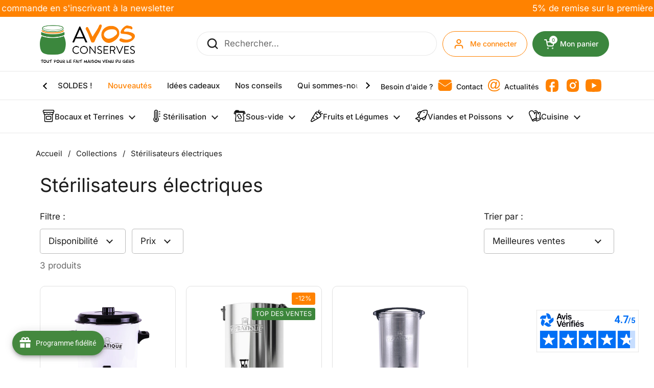

--- FILE ---
content_type: text/html; charset=utf-8
request_url: https://avosconserves.com/collections/sterilisateurs-electriques-1
body_size: 55892
content:
<!doctype html><html class="no-js" lang="fr" dir="ltr">
  <head>
    <meta charset="utf-8">
    <meta http-equiv="X-UA-Compatible" content="IE=edge,chrome=1">
    <meta name="viewport" content="width=device-width, initial-scale=1.0, height=device-height, minimum-scale=1.0"><link rel="shortcut icon" href="//avosconserves.com/cdn/shop/files/favicon_avc.png?crop=center&height=32&v=1684846443&width=32" type="image/png"><title>Stérilisateurs électriques &ndash; A Vos Conserves
</title><meta name="description" content="Pour une conservation plus longue, stériliser vos préparations et dégustez-les tout au long de l&#39;année.">

<meta property="og:site_name" content="A Vos Conserves">
<meta property="og:url" content="https://avosconserves.com/collections/sterilisateurs-electriques-1">
<meta property="og:title" content="Stérilisateurs électriques">
<meta property="og:type" content="website">
<meta property="og:description" content="Pour une conservation plus longue, stériliser vos préparations et dégustez-les tout au long de l&#39;année."><meta property="og:image" content="http://avosconserves.com/cdn/shop/files/CDP_-_A_Vos_Conserves_-_Logo_-_V5_-_9C_-_PNG_-_031023_0a4b36d0-488f-46a1-9b4d-48e1d77005cd.png?v=1726129688">
  <meta property="og:image:secure_url" content="https://avosconserves.com/cdn/shop/files/CDP_-_A_Vos_Conserves_-_Logo_-_V5_-_9C_-_PNG_-_031023_0a4b36d0-488f-46a1-9b4d-48e1d77005cd.png?v=1726129688">
  <meta property="og:image:width" content="3000">
  <meta property="og:image:height" content="952"><meta name="twitter:card" content="summary_large_image">
<meta name="twitter:title" content="Stérilisateurs électriques">
<meta name="twitter:description" content="Pour une conservation plus longue, stériliser vos préparations et dégustez-les tout au long de l&#39;année."><script type="application/ld+json">
  [
    {
      "@context": "https://schema.org",
      "@type": "WebSite",
      "name": "A Vos Conserves",
      "url": "https:\/\/avosconserves.com"
    },
    {
      "@context": "https://schema.org",
      "@type": "Organization",
      "name": "A Vos Conserves",
      "url": "https:\/\/avosconserves.com"
    }
  ]
</script>

<script type="application/ld+json">
{
  "@context": "http://schema.org",
  "@type": "BreadcrumbList",
  "itemListElement": [
    {
      "@type": "ListItem",
      "position": 1,
      "name": "Accueil",
      "item": "https://avosconserves.com"
    },{
        "@type": "ListItem",
        "position": 2,
        "name": "Stérilisateurs électriques",
        "item": "https://avosconserves.com/collections/sterilisateurs-electriques-1"
      }]
}
</script><link rel="canonical" href="https://avosconserves.com/collections/sterilisateurs-electriques-1">

    <link rel="preconnect" href="https://cdn.shopify.com"><link rel="preconnect" href="https://fonts.shopifycdn.com" crossorigin><link href="//avosconserves.com/cdn/shop/t/4/assets/theme.css?v=170605963901517082251715876335" as="style" rel="preload"><link href="//avosconserves.com/cdn/shop/t/4/assets/section-header.css?v=36746021124390939611707480399" as="style" rel="preload"><link href="//avosconserves.com/cdn/shop/t/4/assets/component-product-item.css?v=137553089443136923241680190693" as="style" rel="preload"><link rel="preload" as="image" href="//avosconserves.com/cdn/shop/products/de0a46caeae8b170656dbdf2d3a074d6.png?v=1679395656&width=480" imagesrcset="//avosconserves.com/cdn/shop/products/de0a46caeae8b170656dbdf2d3a074d6.png?crop=center&height=240&v=1679395656&width=240 240w,//avosconserves.com/cdn/shop/products/de0a46caeae8b170656dbdf2d3a074d6.png?crop=center&height=360&v=1679395656&width=360 360w,//avosconserves.com/cdn/shop/products/de0a46caeae8b170656dbdf2d3a074d6.png?crop=center&height=420&v=1679395656&width=420 420w,//avosconserves.com/cdn/shop/products/de0a46caeae8b170656dbdf2d3a074d6.png?crop=center&height=480&v=1679395656&width=480 480w,//avosconserves.com/cdn/shop/products/de0a46caeae8b170656dbdf2d3a074d6.png?crop=center&height=640&v=1679395656&width=640 640w,//avosconserves.com/cdn/shop/products/de0a46caeae8b170656dbdf2d3a074d6.png?crop=center&height=840&v=1679395656&width=840 840w" imagesizes="(max-width: 359px) calc(100vw - 30px), (max-width: 767px) calc((100vw - 50px) / 2)"><link rel="preload" as="image" href="//avosconserves.com/cdn/shop/files/7150_-_Sterilisateur_LCD-3700206403151HD.jpg?v=1741621500&width=480" imagesrcset="//avosconserves.com/cdn/shop/files/7150_-_Sterilisateur_LCD-3700206403151HD.jpg?crop=center&height=240&v=1741621500&width=240 240w,//avosconserves.com/cdn/shop/files/7150_-_Sterilisateur_LCD-3700206403151HD.jpg?crop=center&height=360&v=1741621500&width=360 360w,//avosconserves.com/cdn/shop/files/7150_-_Sterilisateur_LCD-3700206403151HD.jpg?crop=center&height=420&v=1741621500&width=420 420w,//avosconserves.com/cdn/shop/files/7150_-_Sterilisateur_LCD-3700206403151HD.jpg?crop=center&height=480&v=1741621500&width=480 480w,//avosconserves.com/cdn/shop/files/7150_-_Sterilisateur_LCD-3700206403151HD.jpg?crop=center&height=640&v=1741621500&width=640 640w,//avosconserves.com/cdn/shop/files/7150_-_Sterilisateur_LCD-3700206403151HD.jpg?crop=center&height=840&v=1741621500&width=840 840w,//avosconserves.com/cdn/shop/files/7150_-_Sterilisateur_LCD-3700206403151HD.jpg?crop=center&height=1080&v=1741621500&width=1080 1080w" imagesizes="(max-width: 359px) calc(100vw - 30px), (max-width: 767px) calc((100vw - 50px) / 2)"><link rel="preload" href="//avosconserves.com/cdn/fonts/inter/inter_n4.b2a3f24c19b4de56e8871f609e73ca7f6d2e2bb9.woff2" as="font" type="font/woff2" crossorigin><link rel="preload" href="//avosconserves.com/cdn/fonts/inter/inter_n4.b2a3f24c19b4de56e8871f609e73ca7f6d2e2bb9.woff2" as="font" type="font/woff2" crossorigin><style type="text/css">
@font-face {
  font-family: Inter;
  font-weight: 400;
  font-style: normal;
  font-display: swap;
  src: url("//avosconserves.com/cdn/fonts/inter/inter_n4.b2a3f24c19b4de56e8871f609e73ca7f6d2e2bb9.woff2") format("woff2"),
       url("//avosconserves.com/cdn/fonts/inter/inter_n4.af8052d517e0c9ffac7b814872cecc27ae1fa132.woff") format("woff");
}
@font-face {
  font-family: Inter;
  font-weight: 400;
  font-style: normal;
  font-display: swap;
  src: url("//avosconserves.com/cdn/fonts/inter/inter_n4.b2a3f24c19b4de56e8871f609e73ca7f6d2e2bb9.woff2") format("woff2"),
       url("//avosconserves.com/cdn/fonts/inter/inter_n4.af8052d517e0c9ffac7b814872cecc27ae1fa132.woff") format("woff");
}
@font-face {
  font-family: Inter;
  font-weight: 500;
  font-style: normal;
  font-display: swap;
  src: url("//avosconserves.com/cdn/fonts/inter/inter_n5.d7101d5e168594dd06f56f290dd759fba5431d97.woff2") format("woff2"),
       url("//avosconserves.com/cdn/fonts/inter/inter_n5.5332a76bbd27da00474c136abb1ca3cbbf259068.woff") format("woff");
}
@font-face {
  font-family: Inter;
  font-weight: 400;
  font-style: italic;
  font-display: swap;
  src: url("//avosconserves.com/cdn/fonts/inter/inter_i4.feae1981dda792ab80d117249d9c7e0f1017e5b3.woff2") format("woff2"),
       url("//avosconserves.com/cdn/fonts/inter/inter_i4.62773b7113d5e5f02c71486623cf828884c85c6e.woff") format("woff");
}




</style>
<style type="text/css">

  :root {

    /* Direction */
    --direction: ltr;

    /* Font variables */

    --font-stack-headings: Inter, sans-serif;
    --font-weight-headings: 400;
    --font-style-headings: normal;

    --font-stack-body: Inter, sans-serif;
    --font-weight-body: 400;--font-weight-body-bold: 500;--font-style-body: normal;--font-weight-buttons: var(--font-weight-body-bold);--font-weight-menu: var(--font-weight-body-bold);--base-headings-size: 64;
    --base-headings-line: 1.2;
    --base-body-size: 17;
    --base-body-line: 1.4;

    --base-menu-size: 14;

    /* Color variables */

    --color-background-header: #ffffff;
    --color-secondary-background-header: rgba(29, 29, 29, 0.08);
    --color-opacity-background-header: rgba(255, 255, 255, 0);
    --color-text-header: #1d1d1d;
    --color-foreground-header: #fff;
    --color-accent-header: #ff8200;
    --color-foreground-accent-header: #000;
    --color-borders-header: rgba(29, 29, 29, 0.1);

    --color-background-main: #ffffff;
    --color-secondary-background-main: rgba(29, 29, 29, 0.08);
    --color-third-background-main: rgba(29, 29, 29, 0.04);
    --color-fourth-background-main: rgba(29, 29, 29, 0.02);
    --color-opacity-background-main: rgba(255, 255, 255, 0);
    --color-text-main: #1d1d1d;
    --color-foreground-main: #fff;
    --color-secondary-text-main: rgba(29, 29, 29, 0.6);
    --color-accent-main: #ff8200;
    --color-accent-main-second: #3b863e;
    --color-foreground-accent-main: #000;
    --color-borders-main: rgba(29, 29, 29, 0.15);

    --color-background-cards: #ffffff;
    --color-text-cards: #1d1d1d;
    --color-foreground-cards: #fff;
    --color-secondary-text-cards: rgba(29, 29, 29, 0.6);
    --color-accent-cards: #ff8200;
    --color-foreground-accent-cards: #000;
    --color-borders-cards: #e1e1e1;

    --color-background-footer: #ffffff;
    --color-text-footer: #ffffff;
    --color-accent-footer: #ff8200;
    --color-borders-footer: rgba(255, 255, 255, 0.15);

    --color-borders-forms-primary: rgba(29, 29, 29, 0.3);
    --color-borders-forms-secondary: rgba(29, 29, 29, 0.6);

    /* Borders */

    --border-width-cards: 1px;
    --border-radius-cards: 10px;
    --border-width-buttons: 1px;
    --border-radius-buttons: 30px;
    --border-width-forms: 1px;
    --border-radius-forms: 5px;

    /* Layout */

    --grid-gap-original-base: 26px;
    --container-vertical-space-base: 100px;
    --image-fit-padding: 10%;

  }

  .facets__summary, #main select, .sidebar select {
    background-image: url('data:image/svg+xml;utf8,<svg width="13" height="8" fill="none" xmlns="http://www.w3.org/2000/svg"><path d="M1.414.086 7.9 6.57 6.485 7.985 0 1.5 1.414.086Z" fill="%231d1d1d"/><path d="M12.985 1.515 6.5 8 5.085 6.586 11.571.101l1.414 1.414Z" fill="%231d1d1d"/></svg>');
  }

  .card .star-rating__stars {
    background-image: url('data:image/svg+xml;utf8,<svg width="20" height="13" viewBox="0 0 14 13" fill="none" xmlns="http://www.w3.org/2000/svg"><path d="m7 0 1.572 4.837h5.085l-4.114 2.99 1.572 4.836L7 9.673l-4.114 2.99 1.571-4.837-4.114-2.99h5.085L7 0Z" stroke="%231d1d1d" stroke-width="1"/></svg>');
  }
  .card .star-rating__stars-active {
    background-image: url('data:image/svg+xml;utf8,<svg width="20" height="13" viewBox="0 0 14 13" fill="none" xmlns="http://www.w3.org/2000/svg"><path d="m7 0 1.572 4.837h5.085l-4.114 2.99 1.572 4.836L7 9.673l-4.114 2.99 1.571-4.837-4.114-2.99h5.085L7 0Z" fill="%231d1d1d" stroke-width="0"/></svg>');
  }

  .star-rating__stars {
    background-image: url('data:image/svg+xml;utf8,<svg width="20" height="13" viewBox="0 0 14 13" fill="none" xmlns="http://www.w3.org/2000/svg"><path d="m7 0 1.572 4.837h5.085l-4.114 2.99 1.572 4.836L7 9.673l-4.114 2.99 1.571-4.837-4.114-2.99h5.085L7 0Z" stroke="%231d1d1d" stroke-width="1"/></svg>');
  }
  .star-rating__stars-active {
    background-image: url('data:image/svg+xml;utf8,<svg width="20" height="13" viewBox="0 0 14 13" fill="none" xmlns="http://www.w3.org/2000/svg"><path d="m7 0 1.572 4.837h5.085l-4.114 2.99 1.572 4.836L7 9.673l-4.114 2.99 1.571-4.837-4.114-2.99h5.085L7 0Z" fill="%231d1d1d" stroke-width="0"/></svg>');
  }

</style>

<style id="root-height">
  :root {
    --window-height: 100vh;
  }
</style><link href="//avosconserves.com/cdn/shop/t/4/assets/theme.css?v=170605963901517082251715876335" rel="stylesheet" type="text/css" media="all" />

    <script>window.performance && window.performance.mark && window.performance.mark('shopify.content_for_header.start');</script><meta name="google-site-verification" content="vXHGkDEtZp5k2GRXnkiINaC5y5GBoHwFQ82lFvVosEE">
<meta id="shopify-digital-wallet" name="shopify-digital-wallet" content="/72703574311/digital_wallets/dialog">
<meta name="shopify-checkout-api-token" content="e15ceacf6adaa5962aa6fd53955a7fa5">
<meta id="in-context-paypal-metadata" data-shop-id="72703574311" data-venmo-supported="false" data-environment="production" data-locale="fr_FR" data-paypal-v4="true" data-currency="EUR">
<link rel="alternate" type="application/atom+xml" title="Feed" href="/collections/sterilisateurs-electriques-1.atom" />
<link rel="alternate" hreflang="x-default" href="https://avosconserves.com/collections/sterilisateurs-electriques-1">
<link rel="alternate" hreflang="fr" href="https://avosconserves.com/collections/sterilisateurs-electriques-1">
<link rel="alternate" hreflang="fr-BE" href="https://avosconserves.com/fr-be/collections/sterilisateurs-electriques-1">
<link rel="alternate" type="application/json+oembed" href="https://avosconserves.com/collections/sterilisateurs-electriques-1.oembed">
<script async="async" src="/checkouts/internal/preloads.js?locale=fr-FR"></script>
<script id="apple-pay-shop-capabilities" type="application/json">{"shopId":72703574311,"countryCode":"FR","currencyCode":"EUR","merchantCapabilities":["supports3DS"],"merchantId":"gid:\/\/shopify\/Shop\/72703574311","merchantName":"A Vos Conserves","requiredBillingContactFields":["postalAddress","email","phone"],"requiredShippingContactFields":["postalAddress","email","phone"],"shippingType":"shipping","supportedNetworks":["visa","masterCard","maestro"],"total":{"type":"pending","label":"A Vos Conserves","amount":"1.00"},"shopifyPaymentsEnabled":true,"supportsSubscriptions":true}</script>
<script id="shopify-features" type="application/json">{"accessToken":"e15ceacf6adaa5962aa6fd53955a7fa5","betas":["rich-media-storefront-analytics"],"domain":"avosconserves.com","predictiveSearch":true,"shopId":72703574311,"locale":"fr"}</script>
<script>var Shopify = Shopify || {};
Shopify.shop = "avosconserves.myshopify.com";
Shopify.locale = "fr";
Shopify.currency = {"active":"EUR","rate":"1.0"};
Shopify.country = "FR";
Shopify.theme = {"name":"avosconserves-shopify-theme\/main","id":144837017895,"schema_name":"Local","schema_version":"1.3.1","theme_store_id":null,"role":"main"};
Shopify.theme.handle = "null";
Shopify.theme.style = {"id":null,"handle":null};
Shopify.cdnHost = "avosconserves.com/cdn";
Shopify.routes = Shopify.routes || {};
Shopify.routes.root = "/";</script>
<script type="module">!function(o){(o.Shopify=o.Shopify||{}).modules=!0}(window);</script>
<script>!function(o){function n(){var o=[];function n(){o.push(Array.prototype.slice.apply(arguments))}return n.q=o,n}var t=o.Shopify=o.Shopify||{};t.loadFeatures=n(),t.autoloadFeatures=n()}(window);</script>
<script id="shop-js-analytics" type="application/json">{"pageType":"collection"}</script>
<script defer="defer" async type="module" src="//avosconserves.com/cdn/shopifycloud/shop-js/modules/v2/client.init-shop-cart-sync_BcDpqI9l.fr.esm.js"></script>
<script defer="defer" async type="module" src="//avosconserves.com/cdn/shopifycloud/shop-js/modules/v2/chunk.common_a1Rf5Dlz.esm.js"></script>
<script defer="defer" async type="module" src="//avosconserves.com/cdn/shopifycloud/shop-js/modules/v2/chunk.modal_Djra7sW9.esm.js"></script>
<script type="module">
  await import("//avosconserves.com/cdn/shopifycloud/shop-js/modules/v2/client.init-shop-cart-sync_BcDpqI9l.fr.esm.js");
await import("//avosconserves.com/cdn/shopifycloud/shop-js/modules/v2/chunk.common_a1Rf5Dlz.esm.js");
await import("//avosconserves.com/cdn/shopifycloud/shop-js/modules/v2/chunk.modal_Djra7sW9.esm.js");

  window.Shopify.SignInWithShop?.initShopCartSync?.({"fedCMEnabled":true,"windoidEnabled":true});

</script>
<script>(function() {
  var isLoaded = false;
  function asyncLoad() {
    if (isLoaded) return;
    isLoaded = true;
    var urls = ["https:\/\/disco-static.productessentials.app\/main.js?shop=avosconserves.myshopify.com","https:\/\/scripts.onvoard.com\/apps\/loader.js?shop=avosconserves.myshopify.com","https:\/\/servicepoints.sendcloud.sc\/shops\/shopify\/embed\/c9d28d04-bbbf-413f-b4b7-75d2a38b4b88.js?shop=avosconserves.myshopify.com","https:\/\/cdn-bundler.nice-team.net\/app\/js\/bundler.js?shop=avosconserves.myshopify.com","https:\/\/s1.staq-cdn.com\/grow\/api\/js\/72703574311\/main.js?sId=72703574311\u0026v=CBBSMJ2J7ZQT1ZM18DTQ41NZ\u0026shop=avosconserves.myshopify.com"];
    for (var i = 0; i < urls.length; i++) {
      var s = document.createElement('script');
      s.type = 'text/javascript';
      s.async = true;
      s.src = urls[i];
      var x = document.getElementsByTagName('script')[0];
      x.parentNode.insertBefore(s, x);
    }
  };
  if(window.attachEvent) {
    window.attachEvent('onload', asyncLoad);
  } else {
    window.addEventListener('load', asyncLoad, false);
  }
})();</script>
<script id="__st">var __st={"a":72703574311,"offset":3600,"reqid":"486f885c-50a3-44e0-8814-c7e8bb663ce7-1769314342","pageurl":"avosconserves.com\/collections\/sterilisateurs-electriques-1","u":"f81511fc0cef","p":"collection","rtyp":"collection","rid":440350441767};</script>
<script>window.ShopifyPaypalV4VisibilityTracking = true;</script>
<script id="captcha-bootstrap">!function(){'use strict';const t='contact',e='account',n='new_comment',o=[[t,t],['blogs',n],['comments',n],[t,'customer']],c=[[e,'customer_login'],[e,'guest_login'],[e,'recover_customer_password'],[e,'create_customer']],r=t=>t.map((([t,e])=>`form[action*='/${t}']:not([data-nocaptcha='true']) input[name='form_type'][value='${e}']`)).join(','),a=t=>()=>t?[...document.querySelectorAll(t)].map((t=>t.form)):[];function s(){const t=[...o],e=r(t);return a(e)}const i='password',u='form_key',d=['recaptcha-v3-token','g-recaptcha-response','h-captcha-response',i],f=()=>{try{return window.sessionStorage}catch{return}},m='__shopify_v',_=t=>t.elements[u];function p(t,e,n=!1){try{const o=window.sessionStorage,c=JSON.parse(o.getItem(e)),{data:r}=function(t){const{data:e,action:n}=t;return t[m]||n?{data:e,action:n}:{data:t,action:n}}(c);for(const[e,n]of Object.entries(r))t.elements[e]&&(t.elements[e].value=n);n&&o.removeItem(e)}catch(o){console.error('form repopulation failed',{error:o})}}const l='form_type',E='cptcha';function T(t){t.dataset[E]=!0}const w=window,h=w.document,L='Shopify',v='ce_forms',y='captcha';let A=!1;((t,e)=>{const n=(g='f06e6c50-85a8-45c8-87d0-21a2b65856fe',I='https://cdn.shopify.com/shopifycloud/storefront-forms-hcaptcha/ce_storefront_forms_captcha_hcaptcha.v1.5.2.iife.js',D={infoText:'Protégé par hCaptcha',privacyText:'Confidentialité',termsText:'Conditions'},(t,e,n)=>{const o=w[L][v],c=o.bindForm;if(c)return c(t,g,e,D).then(n);var r;o.q.push([[t,g,e,D],n]),r=I,A||(h.body.append(Object.assign(h.createElement('script'),{id:'captcha-provider',async:!0,src:r})),A=!0)});var g,I,D;w[L]=w[L]||{},w[L][v]=w[L][v]||{},w[L][v].q=[],w[L][y]=w[L][y]||{},w[L][y].protect=function(t,e){n(t,void 0,e),T(t)},Object.freeze(w[L][y]),function(t,e,n,w,h,L){const[v,y,A,g]=function(t,e,n){const i=e?o:[],u=t?c:[],d=[...i,...u],f=r(d),m=r(i),_=r(d.filter((([t,e])=>n.includes(e))));return[a(f),a(m),a(_),s()]}(w,h,L),I=t=>{const e=t.target;return e instanceof HTMLFormElement?e:e&&e.form},D=t=>v().includes(t);t.addEventListener('submit',(t=>{const e=I(t);if(!e)return;const n=D(e)&&!e.dataset.hcaptchaBound&&!e.dataset.recaptchaBound,o=_(e),c=g().includes(e)&&(!o||!o.value);(n||c)&&t.preventDefault(),c&&!n&&(function(t){try{if(!f())return;!function(t){const e=f();if(!e)return;const n=_(t);if(!n)return;const o=n.value;o&&e.removeItem(o)}(t);const e=Array.from(Array(32),(()=>Math.random().toString(36)[2])).join('');!function(t,e){_(t)||t.append(Object.assign(document.createElement('input'),{type:'hidden',name:u})),t.elements[u].value=e}(t,e),function(t,e){const n=f();if(!n)return;const o=[...t.querySelectorAll(`input[type='${i}']`)].map((({name:t})=>t)),c=[...d,...o],r={};for(const[a,s]of new FormData(t).entries())c.includes(a)||(r[a]=s);n.setItem(e,JSON.stringify({[m]:1,action:t.action,data:r}))}(t,e)}catch(e){console.error('failed to persist form',e)}}(e),e.submit())}));const S=(t,e)=>{t&&!t.dataset[E]&&(n(t,e.some((e=>e===t))),T(t))};for(const o of['focusin','change'])t.addEventListener(o,(t=>{const e=I(t);D(e)&&S(e,y())}));const B=e.get('form_key'),M=e.get(l),P=B&&M;t.addEventListener('DOMContentLoaded',(()=>{const t=y();if(P)for(const e of t)e.elements[l].value===M&&p(e,B);[...new Set([...A(),...v().filter((t=>'true'===t.dataset.shopifyCaptcha))])].forEach((e=>S(e,t)))}))}(h,new URLSearchParams(w.location.search),n,t,e,['guest_login'])})(!0,!0)}();</script>
<script integrity="sha256-4kQ18oKyAcykRKYeNunJcIwy7WH5gtpwJnB7kiuLZ1E=" data-source-attribution="shopify.loadfeatures" defer="defer" src="//avosconserves.com/cdn/shopifycloud/storefront/assets/storefront/load_feature-a0a9edcb.js" crossorigin="anonymous"></script>
<script data-source-attribution="shopify.dynamic_checkout.dynamic.init">var Shopify=Shopify||{};Shopify.PaymentButton=Shopify.PaymentButton||{isStorefrontPortableWallets:!0,init:function(){window.Shopify.PaymentButton.init=function(){};var t=document.createElement("script");t.src="https://avosconserves.com/cdn/shopifycloud/portable-wallets/latest/portable-wallets.fr.js",t.type="module",document.head.appendChild(t)}};
</script>
<script data-source-attribution="shopify.dynamic_checkout.buyer_consent">
  function portableWalletsHideBuyerConsent(e){var t=document.getElementById("shopify-buyer-consent"),n=document.getElementById("shopify-subscription-policy-button");t&&n&&(t.classList.add("hidden"),t.setAttribute("aria-hidden","true"),n.removeEventListener("click",e))}function portableWalletsShowBuyerConsent(e){var t=document.getElementById("shopify-buyer-consent"),n=document.getElementById("shopify-subscription-policy-button");t&&n&&(t.classList.remove("hidden"),t.removeAttribute("aria-hidden"),n.addEventListener("click",e))}window.Shopify?.PaymentButton&&(window.Shopify.PaymentButton.hideBuyerConsent=portableWalletsHideBuyerConsent,window.Shopify.PaymentButton.showBuyerConsent=portableWalletsShowBuyerConsent);
</script>
<script data-source-attribution="shopify.dynamic_checkout.cart.bootstrap">document.addEventListener("DOMContentLoaded",(function(){function t(){return document.querySelector("shopify-accelerated-checkout-cart, shopify-accelerated-checkout")}if(t())Shopify.PaymentButton.init();else{new MutationObserver((function(e,n){t()&&(Shopify.PaymentButton.init(),n.disconnect())})).observe(document.body,{childList:!0,subtree:!0})}}));
</script>
<link id="shopify-accelerated-checkout-styles" rel="stylesheet" media="screen" href="https://avosconserves.com/cdn/shopifycloud/portable-wallets/latest/accelerated-checkout-backwards-compat.css" crossorigin="anonymous">
<style id="shopify-accelerated-checkout-cart">
        #shopify-buyer-consent {
  margin-top: 1em;
  display: inline-block;
  width: 100%;
}

#shopify-buyer-consent.hidden {
  display: none;
}

#shopify-subscription-policy-button {
  background: none;
  border: none;
  padding: 0;
  text-decoration: underline;
  font-size: inherit;
  cursor: pointer;
}

#shopify-subscription-policy-button::before {
  box-shadow: none;
}

      </style>

<script>window.performance && window.performance.mark && window.performance.mark('shopify.content_for_header.end');</script>

    <script>
      const rbi = [];
      const ribSetSize = (img) => {
        if (img.offsetWidth / img.dataset.ratio < img.offsetHeight) {
          img.setAttribute('sizes', `${Math.ceil(img.offsetHeight * img.dataset.ratio)}px`);
        } else {
          img.setAttribute('sizes', `${Math.ceil(img.offsetWidth)}px`);
        }
      };
      const debounce = (fn, wait) => {
        let t;
        return (...args) => {
          clearTimeout(t);
          t = setTimeout(() => fn.apply(this, args), wait);
        };
      };
      window.KEYCODES = {
        TAB: 9,
        ESC: 27,
        DOWN: 40,
        RIGHT: 39,
        UP: 38,
        LEFT: 37,
        RETURN: 13,
      };
      window.addEventListener(
        'resize',
        debounce(() => {
          for (let img of rbi) {
            ribSetSize(img);
          }
        }, 250)
      );
    </script><noscript>
      <link rel="stylesheet" href="//avosconserves.com/cdn/shop/t/4/assets/theme-noscript.css?v=143499523122431679711678108832">
    </noscript>

    <!-- Google tag (gtag.js) -->
    <script async src="https://www.googletagmanager.com/gtag/js?id=G-Y29JKF9618"></script>
    <script>
      window.dataLayer = window.dataLayer || [];
      function gtag() {
        dataLayer.push(arguments);
      }
      gtag('js', new Date());

      gtag('config', 'G-Y29JKF9618');
    </script>
    <script>
  (function() {
    window.OnVoard = window.OnVoard || function() {
      (window.OnVoard.q = window.OnVoard.q || []).push(arguments);
    };
  })();
</script>
    <script
      async
      charset="utf-8"
      src="//widgets.rr.skeepers.io/carousel/2b99e7f3-1c97-9ca4-01fd-507c5a264f5b/8ef6f3fb-1ddb-4845-96ec-013ccbb1ae21.js"
    ></script>
    
  <script>window.is_hulkpo_installed=true</script><!-- BEGIN app block: shopify://apps/consentmo-gdpr/blocks/gdpr_cookie_consent/4fbe573f-a377-4fea-9801-3ee0858cae41 -->


<!-- END app block --><!-- BEGIN app block: shopify://apps/hulk-form-builder/blocks/app-embed/b6b8dd14-356b-4725-a4ed-77232212b3c3 --><!-- BEGIN app snippet: hulkapps-formbuilder-theme-ext --><script type="text/javascript">
  
  if (typeof window.formbuilder_customer != "object") {
        window.formbuilder_customer = {}
  }

  window.hulkFormBuilder = {
    form_data: {},
    shop_data: {"shop_lZPREknNn9OnSW-AMDdELA":{"shop_uuid":"lZPREknNn9OnSW-AMDdELA","shop_timezone":"Europe\/Paris","shop_id":84735,"shop_is_after_submit_enabled":true,"shop_shopify_plan":"Shopify","shop_shopify_domain":"avosconserves.myshopify.com","shop_created_at":"2023-05-25T09:22:20.600Z","is_skip_metafield":false,"shop_deleted":false,"shop_disabled":false}},
    settings_data: {"shop_settings":{"shop_customise_msgs":[],"default_customise_msgs":{"is_required":"is required","thank_you":"Thank you! The form was submitted successfully.","processing":"Processing...","valid_data":"Please provide valid data","valid_email":"Provide valid email format","valid_tags":"HTML Tags are not allowed","valid_phone":"Provide valid phone number","valid_captcha":"Please provide valid captcha response","valid_url":"Provide valid URL","only_number_alloud":"Provide valid number in","number_less":"must be less than","number_more":"must be more than","image_must_less":"Image must be less than 20MB","image_number":"Images allowed","image_extension":"Invalid extension! Please provide image file","error_image_upload":"Error in image upload. Please try again.","error_file_upload":"Error in file upload. Please try again.","your_response":"Your response","error_form_submit":"Error occur.Please try again after sometime.","email_submitted":"Form with this email is already submitted","invalid_email_by_zerobounce":"The email address you entered appears to be invalid. Please check it and try again.","download_file":"Download file","card_details_invalid":"Your card details are invalid","card_details":"Card details","please_enter_card_details":"Please enter card details","card_number":"Card number","exp_mm":"Exp MM","exp_yy":"Exp YY","crd_cvc":"CVV","payment_value":"Payment amount","please_enter_payment_amount":"Please enter payment amount","address1":"Address line 1","address2":"Address line 2","city":"City","province":"Province","zipcode":"Zip code","country":"Country","blocked_domain":"This form does not accept addresses from","file_must_less":"File must be less than 20MB","file_extension":"Invalid extension! Please provide file","only_file_number_alloud":"files allowed","previous":"Previous","next":"Next","must_have_a_input":"Please enter at least one field.","please_enter_required_data":"Please enter required data","atleast_one_special_char":"Include at least one special character","atleast_one_lowercase_char":"Include at least one lowercase character","atleast_one_uppercase_char":"Include at least one uppercase character","atleast_one_number":"Include at least one number","must_have_8_chars":"Must have 8 characters long","be_between_8_and_12_chars":"Be between 8 and 12 characters long","please_select":"Please Select","phone_submitted":"Form with this phone number is already submitted","user_res_parse_error":"Error while submitting the form","valid_same_values":"values must be same","product_choice_clear_selection":"Clear Selection","picture_choice_clear_selection":"Clear Selection","remove_all_for_file_image_upload":"Remove All","invalid_file_type_for_image_upload":"You can't upload files of this type.","invalid_file_type_for_signature_upload":"You can't upload files of this type.","max_files_exceeded_for_file_upload":"You can not upload any more files.","max_files_exceeded_for_image_upload":"You can not upload any more files.","file_already_exist":"File already uploaded","max_limit_exceed":"You have added the maximum number of text fields.","cancel_upload_for_file_upload":"Cancel upload","cancel_upload_for_image_upload":"Cancel upload","cancel_upload_for_signature_upload":"Cancel upload"},"shop_blocked_domains":[]}},
    features_data: {"shop_plan_features":{"shop_plan_features":["unlimited-forms","full-design-customization","export-form-submissions","multiple-recipients-for-form-submissions","multiple-admin-notifications","enable-captcha","unlimited-file-uploads","save-submitted-form-data","set-auto-response-message","conditional-logic","form-banner","save-as-draft-facility","include-user-response-in-admin-email","disable-form-submission","file-upload"]}},
    shop: null,
    shop_id: null,
    plan_features: null,
    validateDoubleQuotes: false,
    assets: {
      extraFunctions: "https://cdn.shopify.com/extensions/019bb5ee-ec40-7527-955d-c1b8751eb060/form-builder-by-hulkapps-50/assets/extra-functions.js",
      extraStyles: "https://cdn.shopify.com/extensions/019bb5ee-ec40-7527-955d-c1b8751eb060/form-builder-by-hulkapps-50/assets/extra-styles.css",
      bootstrapStyles: "https://cdn.shopify.com/extensions/019bb5ee-ec40-7527-955d-c1b8751eb060/form-builder-by-hulkapps-50/assets/theme-app-extension-bootstrap.css"
    },
    translations: {
      htmlTagNotAllowed: "HTML Tags are not allowed",
      sqlQueryNotAllowed: "SQL Queries are not allowed",
      doubleQuoteNotAllowed: "Double quotes are not allowed",
      vorwerkHttpWwwNotAllowed: "The words \u0026#39;http\u0026#39; and \u0026#39;www\u0026#39; are not allowed. Please remove them and try again.",
      maxTextFieldsReached: "You have added the maximum number of text fields.",
      avoidNegativeWords: "Avoid negative words: Don\u0026#39;t use negative words in your contact message.",
      customDesignOnly: "This form is for custom designs requests. For general inquiries please contact our team at info@stagheaddesigns.com",
      zerobounceApiErrorMsg: "We couldn\u0026#39;t verify your email due to a technical issue. Please try again later.",
    }

  }

  

  window.FbThemeAppExtSettingsHash = {}
  
</script><!-- END app snippet --><!-- END app block --><script src="https://cdn.shopify.com/extensions/019bdf05-3e8a-7126-811b-a94f4a02d1f5/avada-joy-431/assets/joy-points-calculator-block.js" type="text/javascript" defer="defer"></script>
<script src="https://cdn.shopify.com/extensions/019be9e8-7389-72d2-90ad-753cce315171/consentmo-gdpr-595/assets/consentmo_cookie_consent.js" type="text/javascript" defer="defer"></script>
<script src="https://cdn.shopify.com/extensions/019bdf05-3e8a-7126-811b-a94f4a02d1f5/avada-joy-431/assets/avada-joy.js" type="text/javascript" defer="defer"></script>
<script src="https://cdn.shopify.com/extensions/019bc5da-5ba6-7e9a-9888-a6222a70d7c3/js-client-214/assets/pushowl-shopify.js" type="text/javascript" defer="defer"></script>
<script src="https://cdn.shopify.com/extensions/019bb5ee-ec40-7527-955d-c1b8751eb060/form-builder-by-hulkapps-50/assets/form-builder-script.js" type="text/javascript" defer="defer"></script>
<link href="https://monorail-edge.shopifysvc.com" rel="dns-prefetch">
<script>(function(){if ("sendBeacon" in navigator && "performance" in window) {try {var session_token_from_headers = performance.getEntriesByType('navigation')[0].serverTiming.find(x => x.name == '_s').description;} catch {var session_token_from_headers = undefined;}var session_cookie_matches = document.cookie.match(/_shopify_s=([^;]*)/);var session_token_from_cookie = session_cookie_matches && session_cookie_matches.length === 2 ? session_cookie_matches[1] : "";var session_token = session_token_from_headers || session_token_from_cookie || "";function handle_abandonment_event(e) {var entries = performance.getEntries().filter(function(entry) {return /monorail-edge.shopifysvc.com/.test(entry.name);});if (!window.abandonment_tracked && entries.length === 0) {window.abandonment_tracked = true;var currentMs = Date.now();var navigation_start = performance.timing.navigationStart;var payload = {shop_id: 72703574311,url: window.location.href,navigation_start,duration: currentMs - navigation_start,session_token,page_type: "collection"};window.navigator.sendBeacon("https://monorail-edge.shopifysvc.com/v1/produce", JSON.stringify({schema_id: "online_store_buyer_site_abandonment/1.1",payload: payload,metadata: {event_created_at_ms: currentMs,event_sent_at_ms: currentMs}}));}}window.addEventListener('pagehide', handle_abandonment_event);}}());</script>
<script id="web-pixels-manager-setup">(function e(e,d,r,n,o){if(void 0===o&&(o={}),!Boolean(null===(a=null===(i=window.Shopify)||void 0===i?void 0:i.analytics)||void 0===a?void 0:a.replayQueue)){var i,a;window.Shopify=window.Shopify||{};var t=window.Shopify;t.analytics=t.analytics||{};var s=t.analytics;s.replayQueue=[],s.publish=function(e,d,r){return s.replayQueue.push([e,d,r]),!0};try{self.performance.mark("wpm:start")}catch(e){}var l=function(){var e={modern:/Edge?\/(1{2}[4-9]|1[2-9]\d|[2-9]\d{2}|\d{4,})\.\d+(\.\d+|)|Firefox\/(1{2}[4-9]|1[2-9]\d|[2-9]\d{2}|\d{4,})\.\d+(\.\d+|)|Chrom(ium|e)\/(9{2}|\d{3,})\.\d+(\.\d+|)|(Maci|X1{2}).+ Version\/(15\.\d+|(1[6-9]|[2-9]\d|\d{3,})\.\d+)([,.]\d+|)( \(\w+\)|)( Mobile\/\w+|) Safari\/|Chrome.+OPR\/(9{2}|\d{3,})\.\d+\.\d+|(CPU[ +]OS|iPhone[ +]OS|CPU[ +]iPhone|CPU IPhone OS|CPU iPad OS)[ +]+(15[._]\d+|(1[6-9]|[2-9]\d|\d{3,})[._]\d+)([._]\d+|)|Android:?[ /-](13[3-9]|1[4-9]\d|[2-9]\d{2}|\d{4,})(\.\d+|)(\.\d+|)|Android.+Firefox\/(13[5-9]|1[4-9]\d|[2-9]\d{2}|\d{4,})\.\d+(\.\d+|)|Android.+Chrom(ium|e)\/(13[3-9]|1[4-9]\d|[2-9]\d{2}|\d{4,})\.\d+(\.\d+|)|SamsungBrowser\/([2-9]\d|\d{3,})\.\d+/,legacy:/Edge?\/(1[6-9]|[2-9]\d|\d{3,})\.\d+(\.\d+|)|Firefox\/(5[4-9]|[6-9]\d|\d{3,})\.\d+(\.\d+|)|Chrom(ium|e)\/(5[1-9]|[6-9]\d|\d{3,})\.\d+(\.\d+|)([\d.]+$|.*Safari\/(?![\d.]+ Edge\/[\d.]+$))|(Maci|X1{2}).+ Version\/(10\.\d+|(1[1-9]|[2-9]\d|\d{3,})\.\d+)([,.]\d+|)( \(\w+\)|)( Mobile\/\w+|) Safari\/|Chrome.+OPR\/(3[89]|[4-9]\d|\d{3,})\.\d+\.\d+|(CPU[ +]OS|iPhone[ +]OS|CPU[ +]iPhone|CPU IPhone OS|CPU iPad OS)[ +]+(10[._]\d+|(1[1-9]|[2-9]\d|\d{3,})[._]\d+)([._]\d+|)|Android:?[ /-](13[3-9]|1[4-9]\d|[2-9]\d{2}|\d{4,})(\.\d+|)(\.\d+|)|Mobile Safari.+OPR\/([89]\d|\d{3,})\.\d+\.\d+|Android.+Firefox\/(13[5-9]|1[4-9]\d|[2-9]\d{2}|\d{4,})\.\d+(\.\d+|)|Android.+Chrom(ium|e)\/(13[3-9]|1[4-9]\d|[2-9]\d{2}|\d{4,})\.\d+(\.\d+|)|Android.+(UC? ?Browser|UCWEB|U3)[ /]?(15\.([5-9]|\d{2,})|(1[6-9]|[2-9]\d|\d{3,})\.\d+)\.\d+|SamsungBrowser\/(5\.\d+|([6-9]|\d{2,})\.\d+)|Android.+MQ{2}Browser\/(14(\.(9|\d{2,})|)|(1[5-9]|[2-9]\d|\d{3,})(\.\d+|))(\.\d+|)|K[Aa][Ii]OS\/(3\.\d+|([4-9]|\d{2,})\.\d+)(\.\d+|)/},d=e.modern,r=e.legacy,n=navigator.userAgent;return n.match(d)?"modern":n.match(r)?"legacy":"unknown"}(),u="modern"===l?"modern":"legacy",c=(null!=n?n:{modern:"",legacy:""})[u],f=function(e){return[e.baseUrl,"/wpm","/b",e.hashVersion,"modern"===e.buildTarget?"m":"l",".js"].join("")}({baseUrl:d,hashVersion:r,buildTarget:u}),m=function(e){var d=e.version,r=e.bundleTarget,n=e.surface,o=e.pageUrl,i=e.monorailEndpoint;return{emit:function(e){var a=e.status,t=e.errorMsg,s=(new Date).getTime(),l=JSON.stringify({metadata:{event_sent_at_ms:s},events:[{schema_id:"web_pixels_manager_load/3.1",payload:{version:d,bundle_target:r,page_url:o,status:a,surface:n,error_msg:t},metadata:{event_created_at_ms:s}}]});if(!i)return console&&console.warn&&console.warn("[Web Pixels Manager] No Monorail endpoint provided, skipping logging."),!1;try{return self.navigator.sendBeacon.bind(self.navigator)(i,l)}catch(e){}var u=new XMLHttpRequest;try{return u.open("POST",i,!0),u.setRequestHeader("Content-Type","text/plain"),u.send(l),!0}catch(e){return console&&console.warn&&console.warn("[Web Pixels Manager] Got an unhandled error while logging to Monorail."),!1}}}}({version:r,bundleTarget:l,surface:e.surface,pageUrl:self.location.href,monorailEndpoint:e.monorailEndpoint});try{o.browserTarget=l,function(e){var d=e.src,r=e.async,n=void 0===r||r,o=e.onload,i=e.onerror,a=e.sri,t=e.scriptDataAttributes,s=void 0===t?{}:t,l=document.createElement("script"),u=document.querySelector("head"),c=document.querySelector("body");if(l.async=n,l.src=d,a&&(l.integrity=a,l.crossOrigin="anonymous"),s)for(var f in s)if(Object.prototype.hasOwnProperty.call(s,f))try{l.dataset[f]=s[f]}catch(e){}if(o&&l.addEventListener("load",o),i&&l.addEventListener("error",i),u)u.appendChild(l);else{if(!c)throw new Error("Did not find a head or body element to append the script");c.appendChild(l)}}({src:f,async:!0,onload:function(){if(!function(){var e,d;return Boolean(null===(d=null===(e=window.Shopify)||void 0===e?void 0:e.analytics)||void 0===d?void 0:d.initialized)}()){var d=window.webPixelsManager.init(e)||void 0;if(d){var r=window.Shopify.analytics;r.replayQueue.forEach((function(e){var r=e[0],n=e[1],o=e[2];d.publishCustomEvent(r,n,o)})),r.replayQueue=[],r.publish=d.publishCustomEvent,r.visitor=d.visitor,r.initialized=!0}}},onerror:function(){return m.emit({status:"failed",errorMsg:"".concat(f," has failed to load")})},sri:function(e){var d=/^sha384-[A-Za-z0-9+/=]+$/;return"string"==typeof e&&d.test(e)}(c)?c:"",scriptDataAttributes:o}),m.emit({status:"loading"})}catch(e){m.emit({status:"failed",errorMsg:(null==e?void 0:e.message)||"Unknown error"})}}})({shopId: 72703574311,storefrontBaseUrl: "https://avosconserves.com",extensionsBaseUrl: "https://extensions.shopifycdn.com/cdn/shopifycloud/web-pixels-manager",monorailEndpoint: "https://monorail-edge.shopifysvc.com/unstable/produce_batch",surface: "storefront-renderer",enabledBetaFlags: ["2dca8a86"],webPixelsConfigList: [{"id":"2825650520","configuration":"{\"subdomain\": \"avosconserves\"}","eventPayloadVersion":"v1","runtimeContext":"STRICT","scriptVersion":"69e1bed23f1568abe06fb9d113379033","type":"APP","apiClientId":1615517,"privacyPurposes":["ANALYTICS","MARKETING","SALE_OF_DATA"],"dataSharingAdjustments":{"protectedCustomerApprovalScopes":["read_customer_address","read_customer_email","read_customer_name","read_customer_personal_data","read_customer_phone"]}},{"id":"2385674584","configuration":"{\"accountID\":\"72703574311\"}","eventPayloadVersion":"v1","runtimeContext":"STRICT","scriptVersion":"3c72ff377e9d92ad2f15992c3c493e7f","type":"APP","apiClientId":5263155,"privacyPurposes":[],"dataSharingAdjustments":{"protectedCustomerApprovalScopes":["read_customer_address","read_customer_email","read_customer_name","read_customer_personal_data","read_customer_phone"]}},{"id":"1057063256","configuration":"{\"config\":\"{\\\"google_tag_ids\\\":[\\\"G-Y29JKF9618\\\",\\\"AW-861308481\\\",\\\"GT-M38MGRH\\\"],\\\"target_country\\\":\\\"FR\\\",\\\"gtag_events\\\":[{\\\"type\\\":\\\"begin_checkout\\\",\\\"action_label\\\":[\\\"G-Y29JKF9618\\\",\\\"AW-861308481\\\/FO3GCKLp65gbEMGM2poD\\\"]},{\\\"type\\\":\\\"search\\\",\\\"action_label\\\":[\\\"G-Y29JKF9618\\\",\\\"AW-861308481\\\/b3q0CK7p65gbEMGM2poD\\\"]},{\\\"type\\\":\\\"view_item\\\",\\\"action_label\\\":[\\\"G-Y29JKF9618\\\",\\\"AW-861308481\\\/C-GnCKvp65gbEMGM2poD\\\",\\\"MC-7QEX52NZR6\\\"]},{\\\"type\\\":\\\"purchase\\\",\\\"action_label\\\":[\\\"G-Y29JKF9618\\\",\\\"AW-861308481\\\/RZ1bCJ_p65gbEMGM2poD\\\",\\\"MC-7QEX52NZR6\\\"]},{\\\"type\\\":\\\"page_view\\\",\\\"action_label\\\":[\\\"G-Y29JKF9618\\\",\\\"AW-861308481\\\/Lm_ECKjp65gbEMGM2poD\\\",\\\"MC-7QEX52NZR6\\\"]},{\\\"type\\\":\\\"add_payment_info\\\",\\\"action_label\\\":[\\\"G-Y29JKF9618\\\",\\\"AW-861308481\\\/DWA4CLHp65gbEMGM2poD\\\"]},{\\\"type\\\":\\\"add_to_cart\\\",\\\"action_label\\\":[\\\"G-Y29JKF9618\\\",\\\"AW-861308481\\\/qQL6CKXp65gbEMGM2poD\\\"]}],\\\"enable_monitoring_mode\\\":false}\"}","eventPayloadVersion":"v1","runtimeContext":"OPEN","scriptVersion":"b2a88bafab3e21179ed38636efcd8a93","type":"APP","apiClientId":1780363,"privacyPurposes":[],"dataSharingAdjustments":{"protectedCustomerApprovalScopes":["read_customer_address","read_customer_email","read_customer_name","read_customer_personal_data","read_customer_phone"]}},{"id":"508264792","configuration":"{\"organizationId\":\"e824137a-e302-46d4-8406-19b97d684490\",\"shopUrl\":\"avosconserves.myshopify.com\",\"ecommerceApiUrl\":\"https:\/\/ecommerce.omi.so\"}","eventPayloadVersion":"v1","runtimeContext":"STRICT","scriptVersion":"b467e69d49a59fcebc91e4f8af43e9a2","type":"APP","apiClientId":87849402369,"privacyPurposes":["ANALYTICS","MARKETING","SALE_OF_DATA"],"dataSharingAdjustments":{"protectedCustomerApprovalScopes":[]}},{"id":"271581528","configuration":"{\"pixel_id\":\"870445637634958\",\"pixel_type\":\"facebook_pixel\",\"metaapp_system_user_token\":\"-\"}","eventPayloadVersion":"v1","runtimeContext":"OPEN","scriptVersion":"ca16bc87fe92b6042fbaa3acc2fbdaa6","type":"APP","apiClientId":2329312,"privacyPurposes":["ANALYTICS","MARKETING","SALE_OF_DATA"],"dataSharingAdjustments":{"protectedCustomerApprovalScopes":["read_customer_address","read_customer_email","read_customer_name","read_customer_personal_data","read_customer_phone"]}},{"id":"shopify-app-pixel","configuration":"{}","eventPayloadVersion":"v1","runtimeContext":"STRICT","scriptVersion":"0450","apiClientId":"shopify-pixel","type":"APP","privacyPurposes":["ANALYTICS","MARKETING"]},{"id":"shopify-custom-pixel","eventPayloadVersion":"v1","runtimeContext":"LAX","scriptVersion":"0450","apiClientId":"shopify-pixel","type":"CUSTOM","privacyPurposes":["ANALYTICS","MARKETING"]}],isMerchantRequest: false,initData: {"shop":{"name":"A Vos Conserves","paymentSettings":{"currencyCode":"EUR"},"myshopifyDomain":"avosconserves.myshopify.com","countryCode":"FR","storefrontUrl":"https:\/\/avosconserves.com"},"customer":null,"cart":null,"checkout":null,"productVariants":[],"purchasingCompany":null},},"https://avosconserves.com/cdn","fcfee988w5aeb613cpc8e4bc33m6693e112",{"modern":"","legacy":""},{"shopId":"72703574311","storefrontBaseUrl":"https:\/\/avosconserves.com","extensionBaseUrl":"https:\/\/extensions.shopifycdn.com\/cdn\/shopifycloud\/web-pixels-manager","surface":"storefront-renderer","enabledBetaFlags":"[\"2dca8a86\"]","isMerchantRequest":"false","hashVersion":"fcfee988w5aeb613cpc8e4bc33m6693e112","publish":"custom","events":"[[\"page_viewed\",{}],[\"collection_viewed\",{\"collection\":{\"id\":\"440350441767\",\"title\":\"Stérilisateurs électriques\",\"productVariants\":[{\"price\":{\"amount\":149.9,\"currencyCode\":\"EUR\"},\"product\":{\"title\":\"Stérilisateur traiteur email 7 bocaux 1 L - Le Pratique\",\"vendor\":\"Le Pratique\",\"id\":\"8186294599975\",\"untranslatedTitle\":\"Stérilisateur traiteur email 7 bocaux 1 L - Le Pratique\",\"url\":\"\/products\/sterilisateur-traiteur-email-7-bocaux-1-l\",\"type\":\"\"},\"id\":\"44680503263527\",\"image\":{\"src\":\"\/\/avosconserves.com\/cdn\/shop\/products\/de0a46caeae8b170656dbdf2d3a074d6.png?v=1679395656\"},\"sku\":\"007160\",\"title\":\"Default Title\",\"untranslatedTitle\":\"Default Title\"},{\"price\":{\"amount\":149.5,\"currencyCode\":\"EUR\"},\"product\":{\"title\":\"Stérilisateur inox 14 bocaux 1 L - Le Pratique\",\"vendor\":\"Le Pratique\",\"id\":\"8186299384103\",\"untranslatedTitle\":\"Stérilisateur inox 14 bocaux 1 L - Le Pratique\",\"url\":\"\/products\/sterilisateur-inox-14-bocaux-1-l\",\"type\":\"\"},\"id\":\"44680512504103\",\"image\":{\"src\":\"\/\/avosconserves.com\/cdn\/shop\/files\/7150_-_Sterilisateur_LCD-3700206403151HD.jpg?v=1741621500\"},\"sku\":\"007150\",\"title\":\"Default Title\",\"untranslatedTitle\":\"Default Title\"},{\"price\":{\"amount\":134.9,\"currencyCode\":\"EUR\"},\"product\":{\"title\":\"Stérilisateur inox 8 bocaux 1 L - Le Pratique\",\"vendor\":\"Le Pratique\",\"id\":\"8186297319719\",\"untranslatedTitle\":\"Stérilisateur inox 8 bocaux 1 L - Le Pratique\",\"url\":\"\/products\/sterilisateur-inox-8-bocaux-1-l\",\"type\":\"\"},\"id\":\"44680508637479\",\"image\":{\"src\":\"\/\/avosconserves.com\/cdn\/shop\/products\/ea7496f438a1fe25cb640f9746b8ab52.png?v=1679395711\"},\"sku\":\"007140\",\"title\":\"Default Title\",\"untranslatedTitle\":\"Default Title\"}]}}]]"});</script><script>
  window.ShopifyAnalytics = window.ShopifyAnalytics || {};
  window.ShopifyAnalytics.meta = window.ShopifyAnalytics.meta || {};
  window.ShopifyAnalytics.meta.currency = 'EUR';
  var meta = {"products":[{"id":8186294599975,"gid":"gid:\/\/shopify\/Product\/8186294599975","vendor":"Le Pratique","type":"","handle":"sterilisateur-traiteur-email-7-bocaux-1-l","variants":[{"id":44680503263527,"price":14990,"name":"Stérilisateur traiteur email 7 bocaux 1 L - Le Pratique","public_title":null,"sku":"007160"}],"remote":false},{"id":8186299384103,"gid":"gid:\/\/shopify\/Product\/8186299384103","vendor":"Le Pratique","type":"","handle":"sterilisateur-inox-14-bocaux-1-l","variants":[{"id":44680512504103,"price":14950,"name":"Stérilisateur inox 14 bocaux 1 L - Le Pratique","public_title":null,"sku":"007150"}],"remote":false},{"id":8186297319719,"gid":"gid:\/\/shopify\/Product\/8186297319719","vendor":"Le Pratique","type":"","handle":"sterilisateur-inox-8-bocaux-1-l","variants":[{"id":44680508637479,"price":13490,"name":"Stérilisateur inox 8 bocaux 1 L - Le Pratique","public_title":null,"sku":"007140"}],"remote":false}],"page":{"pageType":"collection","resourceType":"collection","resourceId":440350441767,"requestId":"486f885c-50a3-44e0-8814-c7e8bb663ce7-1769314342"}};
  for (var attr in meta) {
    window.ShopifyAnalytics.meta[attr] = meta[attr];
  }
</script>
<script class="analytics">
  (function () {
    var customDocumentWrite = function(content) {
      var jquery = null;

      if (window.jQuery) {
        jquery = window.jQuery;
      } else if (window.Checkout && window.Checkout.$) {
        jquery = window.Checkout.$;
      }

      if (jquery) {
        jquery('body').append(content);
      }
    };

    var hasLoggedConversion = function(token) {
      if (token) {
        return document.cookie.indexOf('loggedConversion=' + token) !== -1;
      }
      return false;
    }

    var setCookieIfConversion = function(token) {
      if (token) {
        var twoMonthsFromNow = new Date(Date.now());
        twoMonthsFromNow.setMonth(twoMonthsFromNow.getMonth() + 2);

        document.cookie = 'loggedConversion=' + token + '; expires=' + twoMonthsFromNow;
      }
    }

    var trekkie = window.ShopifyAnalytics.lib = window.trekkie = window.trekkie || [];
    if (trekkie.integrations) {
      return;
    }
    trekkie.methods = [
      'identify',
      'page',
      'ready',
      'track',
      'trackForm',
      'trackLink'
    ];
    trekkie.factory = function(method) {
      return function() {
        var args = Array.prototype.slice.call(arguments);
        args.unshift(method);
        trekkie.push(args);
        return trekkie;
      };
    };
    for (var i = 0; i < trekkie.methods.length; i++) {
      var key = trekkie.methods[i];
      trekkie[key] = trekkie.factory(key);
    }
    trekkie.load = function(config) {
      trekkie.config = config || {};
      trekkie.config.initialDocumentCookie = document.cookie;
      var first = document.getElementsByTagName('script')[0];
      var script = document.createElement('script');
      script.type = 'text/javascript';
      script.onerror = function(e) {
        var scriptFallback = document.createElement('script');
        scriptFallback.type = 'text/javascript';
        scriptFallback.onerror = function(error) {
                var Monorail = {
      produce: function produce(monorailDomain, schemaId, payload) {
        var currentMs = new Date().getTime();
        var event = {
          schema_id: schemaId,
          payload: payload,
          metadata: {
            event_created_at_ms: currentMs,
            event_sent_at_ms: currentMs
          }
        };
        return Monorail.sendRequest("https://" + monorailDomain + "/v1/produce", JSON.stringify(event));
      },
      sendRequest: function sendRequest(endpointUrl, payload) {
        // Try the sendBeacon API
        if (window && window.navigator && typeof window.navigator.sendBeacon === 'function' && typeof window.Blob === 'function' && !Monorail.isIos12()) {
          var blobData = new window.Blob([payload], {
            type: 'text/plain'
          });

          if (window.navigator.sendBeacon(endpointUrl, blobData)) {
            return true;
          } // sendBeacon was not successful

        } // XHR beacon

        var xhr = new XMLHttpRequest();

        try {
          xhr.open('POST', endpointUrl);
          xhr.setRequestHeader('Content-Type', 'text/plain');
          xhr.send(payload);
        } catch (e) {
          console.log(e);
        }

        return false;
      },
      isIos12: function isIos12() {
        return window.navigator.userAgent.lastIndexOf('iPhone; CPU iPhone OS 12_') !== -1 || window.navigator.userAgent.lastIndexOf('iPad; CPU OS 12_') !== -1;
      }
    };
    Monorail.produce('monorail-edge.shopifysvc.com',
      'trekkie_storefront_load_errors/1.1',
      {shop_id: 72703574311,
      theme_id: 144837017895,
      app_name: "storefront",
      context_url: window.location.href,
      source_url: "//avosconserves.com/cdn/s/trekkie.storefront.8d95595f799fbf7e1d32231b9a28fd43b70c67d3.min.js"});

        };
        scriptFallback.async = true;
        scriptFallback.src = '//avosconserves.com/cdn/s/trekkie.storefront.8d95595f799fbf7e1d32231b9a28fd43b70c67d3.min.js';
        first.parentNode.insertBefore(scriptFallback, first);
      };
      script.async = true;
      script.src = '//avosconserves.com/cdn/s/trekkie.storefront.8d95595f799fbf7e1d32231b9a28fd43b70c67d3.min.js';
      first.parentNode.insertBefore(script, first);
    };
    trekkie.load(
      {"Trekkie":{"appName":"storefront","development":false,"defaultAttributes":{"shopId":72703574311,"isMerchantRequest":null,"themeId":144837017895,"themeCityHash":"12746357575361646203","contentLanguage":"fr","currency":"EUR","eventMetadataId":"b8208a13-ab12-4605-a511-65be216740e1"},"isServerSideCookieWritingEnabled":true,"monorailRegion":"shop_domain","enabledBetaFlags":["65f19447"]},"Session Attribution":{},"S2S":{"facebookCapiEnabled":true,"source":"trekkie-storefront-renderer","apiClientId":580111}}
    );

    var loaded = false;
    trekkie.ready(function() {
      if (loaded) return;
      loaded = true;

      window.ShopifyAnalytics.lib = window.trekkie;

      var originalDocumentWrite = document.write;
      document.write = customDocumentWrite;
      try { window.ShopifyAnalytics.merchantGoogleAnalytics.call(this); } catch(error) {};
      document.write = originalDocumentWrite;

      window.ShopifyAnalytics.lib.page(null,{"pageType":"collection","resourceType":"collection","resourceId":440350441767,"requestId":"486f885c-50a3-44e0-8814-c7e8bb663ce7-1769314342","shopifyEmitted":true});

      var match = window.location.pathname.match(/checkouts\/(.+)\/(thank_you|post_purchase)/)
      var token = match? match[1]: undefined;
      if (!hasLoggedConversion(token)) {
        setCookieIfConversion(token);
        window.ShopifyAnalytics.lib.track("Viewed Product Category",{"currency":"EUR","category":"Collection: sterilisateurs-electriques-1","collectionName":"sterilisateurs-electriques-1","collectionId":440350441767,"nonInteraction":true},undefined,undefined,{"shopifyEmitted":true});
      }
    });


        var eventsListenerScript = document.createElement('script');
        eventsListenerScript.async = true;
        eventsListenerScript.src = "//avosconserves.com/cdn/shopifycloud/storefront/assets/shop_events_listener-3da45d37.js";
        document.getElementsByTagName('head')[0].appendChild(eventsListenerScript);

})();</script>
<script
  defer
  src="https://avosconserves.com/cdn/shopifycloud/perf-kit/shopify-perf-kit-3.0.4.min.js"
  data-application="storefront-renderer"
  data-shop-id="72703574311"
  data-render-region="gcp-us-east1"
  data-page-type="collection"
  data-theme-instance-id="144837017895"
  data-theme-name="Local"
  data-theme-version="1.3.1"
  data-monorail-region="shop_domain"
  data-resource-timing-sampling-rate="10"
  data-shs="true"
  data-shs-beacon="true"
  data-shs-export-with-fetch="true"
  data-shs-logs-sample-rate="1"
  data-shs-beacon-endpoint="https://avosconserves.com/api/collect"
></script>
</head>

  <body
    id="sterilisateurs-electriques"
    class=" template-collection template-collection no-touchevents"
  >
    <a href="#main" class="visually-hidden skip-to-content" tabindex="0" data-js-inert>Passer au contenu</a>

    <link href="//avosconserves.com/cdn/shop/t/4/assets/section-header.css?v=36746021124390939611707480399" rel="stylesheet" type="text/css" media="all" />
<div id="shopify-section-announcement-bar" class="shopify-section mount-announcement-bar"><div class="scrolling_text">
      <div class="scrolling_text-container">
        <div class="text"><span>5% de remise sur la première commande en s&#39;inscrivant à la newsletter</span></div>
        <div class="text"><span>5% de remise sur la première commande en s&#39;inscrivant à la newsletter</span></div>
      </div>
    </div>

    <style data-shopify>
      .scrolling_text {
        width: 100%;
        overflow: hidden;
        display: flex;
        white-space: nowrap;
        background-color: #ff8200;
        color: #ffffff;
        padding-top : 5px;
        padding-bottom : 5px;
      }

      .scrolling_text-container {
        display: flex;
      }

      .text {
        min-width: 100vw;
        display: flex;
        justify-content: space-around;
        gap : 5vw;
      }

      .text span {
        margin: 0 40px;
      }

      @keyframes animate_text {
        from {
          transform: translate3d(0, 0, 0);
        }
        to {
          transform: translate3d(-100%, 0, 0);
        }
      }

      .text {
        animation: animate_text 15s linear infinite; /* The animation property */
      }
    </style>

</div><div id="shopify-section-header" class="shopify-section site-header-container mount-header"><style data-shopify>
  .header__top {
    --header-logo: 76px;
  }
  @media screen and (max-width: 767px) {
    .header__top {
      --header-logo: 40px;
    }
  }
</style>

<main-header id="site-header" class="site-header" data-js-inert  data-sticky-header >

  <div id="header_sticky" class="header-container header-container--top  hide-border-on-portable ">
    <div class="header__top container--large">

      <!-- logo -->
      
      <div id="logo" class="logo"><a class="logo-img" title="A Vos Conserves" href="/" style="height:var(--header-logo)">
              <img src="//avosconserves.com/cdn/shop/files/logo_with_text.png?v=1683723266" alt="A Vos Conserves" width="706" height="288" 
                style="width: 186px; object-fit:contain"
              />
            </a></div>

      <!-- header blocks -->

      <div class="header-actions header-actions--buttons  header-actions--show-search  portable-hide"><search-form style="position:relative">
            <div class="button button--outline button--icon button--outline-hover button--no-padding button--no-hover site-search-handle">
              <span class="button__icon" role="img" aria-hidden="true"><svg width="18" height="18" viewBox="0 0 18 18" fill="none" xmlns="http://www.w3.org/2000/svg">
    <path d="M16.5 16.5L12.875 12.875M14.8333 8.16667C14.8333 11.8486 11.8486 14.8333 8.16667 14.8333C4.48477 14.8333 1.5 11.8486 1.5 8.16667C1.5 4.48477 4.48477 1.5 8.16667 1.5C11.8486 1.5 14.8333 4.48477 14.8333 8.16667Z" stroke="black" stroke-width="2" stroke-linecap="round" stroke-linejoin="round"/>
  </svg></span>
              <form action="/search" method="get" role="search" autocomplete="off">
                <input name="q" type="search" autocomplete="off" 
                  placeholder="Rechercher..." 
                  aria-label="Rechercher..."
                  data-js-search-input
                  data-js-focus-overlay="search-results-overlay-desktop"
                />
                <button type="submit" style="display:none">Envoyer</button>
              </form>
            </div>
            <div class="search-results-overlay" id="search-results-overlay-desktop" onclick="this.classList.remove('active')" style="display:none"></div>
            <div class="search-results-container" data-js-search-results></div>   
          </search-form><a 
              class="button button--solid button--icon button--regular data-js-hidden"
              href="/pages/login-and-register"
              tabindex="0"
              style="background-color: #ffffff; border-color: #ff8200; color: #ff8200;"
              id="login-button"
            ><span class="button__icon" role="img" aria-hidden="true"><svg width="22" height="22" viewBox="0 0 22 22" fill="none" xmlns="http://www.w3.org/2000/svg">
    <path d="M18.3333 19.25V17.4167C18.3333 16.4442 17.947 15.5116 17.2593 14.8239C16.5717 14.1363 15.6391 13.75 14.6666 13.75H7.33329C6.36083 13.75 5.4282 14.1363 4.74057 14.8239C4.05293 15.5116 3.66663 16.4442 3.66663 17.4167V19.25" stroke="white" stroke-width="2" stroke-linecap="round" stroke-linejoin="round" style="fill:none!important"/><path d="M11 10.0833C13.0251 10.0833 14.6667 8.44171 14.6667 6.41667C14.6667 4.39162 13.0251 2.75 11 2.75C8.975 2.75 7.33337 4.39162 7.33337 6.41667C7.33337 8.44171 8.975 10.0833 11 10.0833Z" stroke="white" stroke-width="2" stroke-linecap="round" stroke-linejoin="round" style="fill:none!important"/>
  </svg></span>Me connecter</a><a 
          class="button button--solid button--icon no-js-hidden"
           
            data-js-sidebar-handle aria-expanded="false" aria-controls="site-cart-sidebar" role="button"
           
          title="Ouvrir le panier" tabindex="0"
          style="background-color: #3b863e; border-color: #3b863e; color: #ffffff;"
          id="my-cart-button"
        >
          <span class="visually-hidden">Ouvrir le panier</span>
          <span class="button__icon" role="img" aria-hidden="true"><svg
    width="22"
    height="22"
    viewBox="0 0 22 22"
    fill="none"
    xmlns="http://www.w3.org/2000/svg"
    style="margin-right:-2px"
  >
    <path class="circle" d="M9.5 20C9.77614 20 10 19.7761 10 19.5C10 19.2239 9.77614 19 9.5 19C9.22386 19 9 19.2239 9 19.5C9 19.7761 9.22386 20 9.5 20Z" fill="none" stroke="white" stroke-width="2" stroke-linecap="round" stroke-linejoin="round"/><path class="circle" d="M18.5 20C18.7761 20 19 19.7761 19 19.5C19 19.2239 18.7761 19 18.5 19C18.2239 19 18 19.2239 18 19.5C18 19.7761 18.2239 20 18.5 20Z" fill="white" stroke="white" stroke-width="2" stroke-linecap="round" stroke-linejoin="round" /><path d="M3 3H6.27273L8.46545 13.7117C8.54027 14.08 8.7452 14.4109 9.04436 14.6464C9.34351 14.8818 9.71784 15.0069 10.1018 14.9997H18.0545C18.4385 15.0069 18.8129 14.8818 19.112 14.6464C19.4112 14.4109 19.6161 14.08 19.6909 13.7117L21 6.9999H7.09091" stroke="white" stroke-width="2" stroke-linecap="round" stroke-linejoin="round" style="fill:none !important"/>
  </svg></span>
          
          <span id="count-item-cart" data-header-cart-count aria-hidden="true">0</span>
          Mon panier
        </a>

        <noscript>
          <a 
            class="button button--solid button--icon button--regular data-js-hidden"
            href="/cart"
            tabindex="0"
          >
            <span class="button__icon" role="img" aria-hidden="true"><svg
    width="22"
    height="22"
    viewBox="0 0 22 22"
    fill="none"
    xmlns="http://www.w3.org/2000/svg"
    style="margin-right:-2px"
  >
    <path class="circle" d="M9.5 20C9.77614 20 10 19.7761 10 19.5C10 19.2239 9.77614 19 9.5 19C9.22386 19 9 19.2239 9 19.5C9 19.7761 9.22386 20 9.5 20Z" fill="none" stroke="white" stroke-width="2" stroke-linecap="round" stroke-linejoin="round"/><path class="circle" d="M18.5 20C18.7761 20 19 19.7761 19 19.5C19 19.2239 18.7761 19 18.5 19C18.2239 19 18 19.2239 18 19.5C18 19.7761 18.2239 20 18.5 20Z" fill="white" stroke="white" stroke-width="2" stroke-linecap="round" stroke-linejoin="round" /><path d="M3 3H6.27273L8.46545 13.7117C8.54027 14.08 8.7452 14.4109 9.04436 14.6464C9.34351 14.8818 9.71784 15.0069 10.1018 14.9997H18.0545C18.4385 15.0069 18.8129 14.8818 19.112 14.6464C19.4112 14.4109 19.6161 14.08 19.6909 13.7117L21 6.9999H7.09091" stroke="white" stroke-width="2" stroke-linecap="round" stroke-linejoin="round" style="fill:none !important"/>
  </svg></span>
            <span  data-hulkapps-cart-total data-header-cart-total aria-hidden="true">0,00€</span>&nbsp;
            (<span data-header-cart-count aria-hidden="true">0</span>)
          </a>
        </noscript>

      </div>

      <button data-js-sidebar-handle class="mobile-menu-button hide portable-show" aria-expanded="false" aria-controls="site-menu-sidebar">
        <span class="visually-hidden">Ouvrir le menu</span><svg fill="none" height="16" viewBox="0 0 20 16" width="20" xmlns="http://www.w3.org/2000/svg">
    <g fill="#000"><path d="m0 0h20v2h-20z"/><path d="m0 7h20v2h-20z"/><path d="m0 14h20v2h-20z"/></g>
  </svg></button>

      <a class="mobile-contact hide portable-show" href="/pages/contact"><svg width="24" height="24" viewBox="0 0 24 24" fill="none" xmlns="http://www.w3.org/2000/svg">
    <path d="M2.13352 8.18123C1.83359 7.96699 1.68363 7.85987 1.55288 7.84596C1.35735 7.82516 1.16139 7.92601 1.06467 8.0972C0.999992 8.21168 0.999995 8.39395 1 8.75848V15.2411C0.999988 16.0461 0.999978 16.7104 1.04419 17.2516C1.09012 17.8137 1.18868 18.3304 1.43598 18.8158C1.81947 19.5684 2.43139 20.1803 3.18404 20.5638C3.66937 20.8111 4.18608 20.9097 4.74818 20.9556C5.28937 20.9998 5.95372 20.9998 6.75868 20.9998H17.2413C18.0463 20.9998 18.7106 20.9998 19.2518 20.9556C19.8139 20.9097 20.3306 20.8111 20.816 20.5638C21.5686 20.1803 22.1805 19.5684 22.564 18.8158C22.8113 18.3304 22.9099 17.8137 22.9558 17.2516C23 16.7104 23 16.0461 23 15.2411V8.75847C23 8.5798 23 8.49047 22.9836 8.42808C22.9096 8.14606 22.603 7.9854 22.329 8.0851C22.2684 8.10716 22.1941 8.15865 22.0453 8.26163L14.3032 13.6217C13.7542 14.003 13.2722 14.3377 12.7247 14.4704C12.2458 14.5865 11.7456 14.5828 11.2685 14.4597C10.7229 14.3189 10.2459 13.9772 9.70265 13.5879L2.13352 8.18123Z" fill="#FF8200"/>
    <path d="M22.1328 5.76872C22.3174 5.64092 22.4097 5.57702 22.4664 5.47424C22.5104 5.39443 22.5356 5.26804 22.5255 5.17745C22.5125 5.06079 22.463 4.98377 22.3638 4.82973C21.9839 4.23964 21.4373 3.75256 20.816 3.43598C20.3306 3.18868 19.8139 3.09012 19.2518 3.04419C18.7106 2.99998 18.0463 2.99999 17.2413 3H6.75871C5.95375 2.99999 5.28938 2.99998 4.74819 3.04419C4.18609 3.09012 3.66938 3.18868 3.18405 3.43598C2.62502 3.72082 2.14181 4.1326 1.77437 4.63335C1.65878 4.79089 1.60098 4.86966 1.58193 4.98921C1.56704 5.08269 1.58784 5.21257 1.63117 5.29674C1.68658 5.40436 1.7827 5.47302 1.97494 5.61033L10.75 11.8783C11.4773 12.3977 11.6316 12.4881 11.7681 12.5233C11.9272 12.5644 12.0939 12.5656 12.2535 12.5269C12.3906 12.4937 12.5463 12.4056 13.281 11.8969L22.1328 5.76872Z" fill="#FF8200"/>
  </svg></a>

      <a 
         
          data-js-sidebar-handle aria-expanded="false" aria-controls="site-cart-sidebar" role="button"
         
        class="mobile-cart-button hide portable-show"
        title="Ouvrir le panier" tabindex="0"
      >
        <span class="visually-hidden">Ouvrir le panier</span><svg
    width="22"
    height="22"
    viewBox="0 0 22 22"
    fill="none"
    xmlns="http://www.w3.org/2000/svg"
    style="margin-right:-2px"
  >
    <path class="circle" d="M9.5 20C9.77614 20 10 19.7761 10 19.5C10 19.2239 9.77614 19 9.5 19C9.22386 19 9 19.2239 9 19.5C9 19.7761 9.22386 20 9.5 20Z" fill="none" stroke="white" stroke-width="2" stroke-linecap="round" stroke-linejoin="round"/><path class="circle" d="M18.5 20C18.7761 20 19 19.7761 19 19.5C19 19.2239 18.7761 19 18.5 19C18.2239 19 18 19.2239 18 19.5C18 19.7761 18.2239 20 18.5 20Z" fill="white" stroke="white" stroke-width="2" stroke-linecap="round" stroke-linejoin="round" /><path d="M3 3H6.27273L8.46545 13.7117C8.54027 14.08 8.7452 14.4109 9.04436 14.6464C9.34351 14.8818 9.71784 15.0069 10.1018 14.9997H18.0545C18.4385 15.0069 18.8129 14.8818 19.112 14.6464C19.4112 14.4109 19.6161 14.08 19.6909 13.7117L21 6.9999H7.09091" stroke="white" stroke-width="2" stroke-linecap="round" stroke-linejoin="round" style="fill:none !important"/>
  </svg><span data-header-cart-count aria-hidden="true">0</span>
      </a>

    </div>
  </div>

  <!-- header menu --><div class="header-container header-container--bottom  main-nav
    portable-hide
  ">

    <div class="header__bottom container--large ">
      <span class="scrollable-navigation-button scrollable-navigation-button--left" aria-hidden="true"><svg width="13" height="8" fill="none" xmlns="http://www.w3.org/2000/svg">
    <path d="M1.414.086 7.9 6.57 6.485 7.985 0 1.5 1.414.086Z" fill="#000"/><path d="M12.985 1.515 6.5 8 5.085 6.586 11.571.101l1.414 1.414Z" fill="#000"/>
  </svg></span>
      <scrollable-navigation class="header-links"><div class="site-nav style--classic">

	<div class="site-nav-container">

		<nav><ul class="link-list"><li 
						 
						id="menu-item-soldes"
						style="font-size:15px;"
					>

						<a 
							class="menu-link    no-focus-link  " 
							href="/collections/soldes
							">

							<span>
								<span class="text-animation--underline-in-header ">
									SOLDES !
								</span>
							</span>

							

						</a>

						

					</li><li 
						 
						id="menu-item-nouveautes"
						style="font-size:15px;"
					>

						<a 
							class="menu-link    no-focus-link  " 
							href="/collections/nouveautes
							">

							<span>
								<span class="text-animation--underline-in-header accent-color">
									Nouveautés
								</span>
							</span>

							

						</a>

						

					</li><li 
						 
						id="menu-item-idees-cadeaux"
						style="font-size:15px;"
					>

						<a 
							class="menu-link    no-focus-link  " 
							href="/collections/idees-cadeaux
							">

							<span>
								<span class="text-animation--underline-in-header ">
									Idées cadeaux
								</span>
							</span>

							

						</a>

						

					</li><li 
						 
						id="menu-item-nos-conseils"
						style="font-size:15px;"
					>

						<a 
							class="menu-link    no-focus-link  " 
							href="/blogs/news
							">

							<span>
								<span class="text-animation--underline-in-header ">
									Nos conseils
								</span>
							</span>

							

						</a>

						

					</li><li 
						 
						id="menu-item-qui-sommes-nous"
						style="font-size:15px;"
					>

						<a 
							class="menu-link    no-focus-link  " 
							href="/pages/qui-sommes-nous
							">

							<span>
								<span class="text-animation--underline-in-header ">
									Qui sommes-nous ?
								</span>
							</span>

							

						</a>

						

					</li><li 
						 
						id="menu-item-espace-pro"
						style="font-size:15px;"
					>

						<a 
							class="menu-link    no-focus-link   accent-link " 
							href="/pages/espace-pro
							">

							<span>
								<span class="text-animation--underline-in-header  accent-link-span ">
									Espace pro
								</span>
							</span>

							

						</a>

						

					</li>

			</ul></nav>

	</div>

</div></scrollable-navigation>
      <span class="scrollable-navigation-button scrollable-navigation-button--right" aria-hidden="true"><svg width="13" height="8" fill="none" xmlns="http://www.w3.org/2000/svg">
    <path d="M1.414.086 7.9 6.57 6.485 7.985 0 1.5 1.414.086Z" fill="#000"/><path d="M12.985 1.515 6.5 8 5.085 6.586 11.571.101l1.414 1.414Z" fill="#000"/>
  </svg></span>

      <div class="header-actions header-actions--blocks" data-js-header-actions>
        <a href="/pages/besoin-daide"
            target="_self"

        

          class="header-info-block"
          data-type="info"
            
        ><div class="header-info-block__text"><span class="header-info-block__title">
                  <span class="text-animation--underline-in-header">Besoin d&#39;aide ?</span>
                </span></div></a><a href="/pages/contact"
            target="_self"

        

          class="header-info-block"
          data-type="info"
            
        ><div class="header-info-block__image"><svg width="24" height="24" viewBox="0 0 24 24" fill="none" xmlns="http://www.w3.org/2000/svg">
    <path d="M2.13352 8.18123C1.83359 7.96699 1.68363 7.85987 1.55288 7.84596C1.35735 7.82516 1.16139 7.92601 1.06467 8.0972C0.999992 8.21168 0.999995 8.39395 1 8.75848V15.2411C0.999988 16.0461 0.999978 16.7104 1.04419 17.2516C1.09012 17.8137 1.18868 18.3304 1.43598 18.8158C1.81947 19.5684 2.43139 20.1803 3.18404 20.5638C3.66937 20.8111 4.18608 20.9097 4.74818 20.9556C5.28937 20.9998 5.95372 20.9998 6.75868 20.9998H17.2413C18.0463 20.9998 18.7106 20.9998 19.2518 20.9556C19.8139 20.9097 20.3306 20.8111 20.816 20.5638C21.5686 20.1803 22.1805 19.5684 22.564 18.8158C22.8113 18.3304 22.9099 17.8137 22.9558 17.2516C23 16.7104 23 16.0461 23 15.2411V8.75847C23 8.5798 23 8.49047 22.9836 8.42808C22.9096 8.14606 22.603 7.9854 22.329 8.0851C22.2684 8.10716 22.1941 8.15865 22.0453 8.26163L14.3032 13.6217C13.7542 14.003 13.2722 14.3377 12.7247 14.4704C12.2458 14.5865 11.7456 14.5828 11.2685 14.4597C10.7229 14.3189 10.2459 13.9772 9.70265 13.5879L2.13352 8.18123Z" fill="#FF8200"/>
    <path d="M22.1328 5.76872C22.3174 5.64092 22.4097 5.57702 22.4664 5.47424C22.5104 5.39443 22.5356 5.26804 22.5255 5.17745C22.5125 5.06079 22.463 4.98377 22.3638 4.82973C21.9839 4.23964 21.4373 3.75256 20.816 3.43598C20.3306 3.18868 19.8139 3.09012 19.2518 3.04419C18.7106 2.99998 18.0463 2.99999 17.2413 3H6.75871C5.95375 2.99999 5.28938 2.99998 4.74819 3.04419C4.18609 3.09012 3.66938 3.18868 3.18405 3.43598C2.62502 3.72082 2.14181 4.1326 1.77437 4.63335C1.65878 4.79089 1.60098 4.86966 1.58193 4.98921C1.56704 5.08269 1.58784 5.21257 1.63117 5.29674C1.68658 5.40436 1.7827 5.47302 1.97494 5.61033L10.75 11.8783C11.4773 12.3977 11.6316 12.4881 11.7681 12.5233C11.9272 12.5644 12.0939 12.5656 12.2535 12.5269C12.3906 12.4937 12.5463 12.4056 13.281 11.8969L22.1328 5.76872Z" fill="#FF8200"/>
  </svg></div><div class="header-info-block__text"><span class="header-info-block__title">
                  <span class="text-animation--underline-in-header">Contact</span>
                </span></div></a><a href="/pages/actualites"
            target="_self"

        

          class="header-info-block"
          data-type="info"
            
        ><div class="header-info-block__image"><svg xmlns="http://www.w3.org/2000/svg" xmlns:xlink="http://www.w3.org/1999/xlink" height="800px" width="800px" version="1.1" id="Capa_1" viewBox="0 0 490 490" xml:space="preserve" class="reduced-icon">
    <path d="M374.621,429.894c-30.535,14.94-68.393,22.412-113.58,22.412c-42.256,0-80.758-7.175-115.517-21.519  c-34.759-14.35-61.315-36.548-79.682-66.598c-18.367-30.056-27.555-65.878-27.555-107.479c0-39.729,9.188-76.947,27.555-111.675  c18.367-34.716,44.239-61.375,77.61-79.967c33.38-18.592,70.24-27.889,110.609-27.889c35.355,0,67.65,7.39,96.885,22.157  c29.236,14.773,51.219,34.472,65.969,59.086c14.75,24.619,22.12,51.105,22.12,79.464c0,24.277-5.737,47.837-17.203,70.671  c-11.475,22.835-27.036,41.045-46.694,54.629c-14.838,10.357-26.821,15.532-35.97,15.532c-5.005,0-9.267-1.651-12.805-4.966  c-3.538-3.309-5.297-7.256-5.297-11.84c0-2.544,2.581-15.7,7.761-39.474l37.25-170.889h-46.311l-8.797,39.474  c-9.824-15.787-21.553-27.546-35.179-35.272c-13.626-7.725-27.945-11.591-42.949-11.591c-19.657,0-39.93,6.792-60.798,20.377  c-20.869,13.584-38.336,33.916-52.392,60.993c-14.055,27.083-21.084,54.119-21.084,81.115c0,21.901,4.526,42.023,13.587,60.361  c9.051,18.337,20.819,31.922,35.315,40.749c14.486,8.826,29.402,13.243,44.758,13.243c13.968,0,27.897-3.86,41.777-11.592  c13.88-7.72,26.43-17.955,37.642-30.688c1.036,10.357,2.679,17.659,4.917,21.901c3.451,6.625,8.836,11.719,16.167,15.284  c7.331,3.565,16.949,5.35,28.855,5.35c37.25,0,71.57-17.15,102.965-51.448c35.189-38.199,52.773-81.915,52.773-131.16  c0-34.461-8.366-66.383-25.091-95.755c-19.667-34.131-46.527-59.805-80.592-77.041C337.575,8.618,299.161,0,256.387,0  c-55.197,0-102.154,12.223-140.871,36.668C76.79,61.12,46.909,96.352,25.873,142.363C8.621,179.889,0,219.363,0,260.79  c0,37.178,7.243,71.818,21.728,103.903c11.554,25.298,28.718,47.668,51.484,67.113c22.774,19.439,50.319,33.997,82.663,43.676  C188.21,485.161,223.526,490,261.822,490c41.562,0,77.092-5.396,106.582-16.176c29.5-10.785,54.934-25.425,76.32-43.93  c21.387-18.506,36.478-36.675,45.276-54.502h-46.821C427.999,396.784,405.147,414.953,374.621,429.894z M286.913,266.771  c-6.207,17.237-14.193,31.453-23.928,42.662c-9.745,11.203-19.97,19.653-30.663,25.338c-10.693,5.692-20.869,8.531-30.526,8.531  c-14.485,0-27.339-6.45-38.55-19.351c-11.212-12.901-16.813-30.983-16.813-54.247c0-14.605,2.756-30.648,8.279-48.139  c5.513-17.484,12.844-32.345,21.993-44.567c9.139-12.224,18.582-21.097,28.327-26.614c9.745-5.517,20.136-8.276,31.171-8.276  c16.734,0,30.917,6.369,42.559,19.102c11.641,12.733,17.467,30.646,17.467,53.737C296.228,232.264,293.121,249.54,286.913,266.771z" fill="#FF8200"/>
  </svg></div><div class="header-info-block__text"><span class="header-info-block__title">
                  <span class="text-animation--underline-in-header">Actualités</span>
                </span></div></a>
        <div class="header-actions__social-icons lap-hide"><div class="social-icons"><a href="https://www.facebook.com/avosconserves/" target="_blank">
      <span class="visually-hidden">Facebook</span>
      <span class="icon" aria-hidden="true">
        <svg width="24" height="25" viewBox="0 0 24 25" fill="none" xmlns="http://www.w3.org/2000/svg">
          <g clip-path="url(#clip0_335_1642)">
          <path d="M12 2.5C14.717 2.5 15.056 2.51 16.122 2.56C17.187 2.61 17.912 2.777 18.55 3.025C19.21 3.279 19.766 3.623 20.322 4.178C20.8305 4.6779 21.224 5.28259 21.475 5.95C21.722 6.587 21.89 7.313 21.94 8.378C21.987 9.444 22 9.783 22 12.5C22 15.217 21.99 15.556 21.94 16.622C21.89 17.687 21.722 18.412 21.475 19.05C21.2247 19.7178 20.8311 20.3226 20.322 20.822C19.822 21.3303 19.2173 21.7238 18.55 21.975C17.913 22.222 17.187 22.39 16.122 22.44C15.056 22.487 14.717 22.5 12 22.5C9.283 22.5 8.944 22.49 7.878 22.44C6.813 22.39 6.088 22.222 5.45 21.975C4.78233 21.7245 4.17753 21.3309 3.678 20.822C3.16941 20.3222 2.77593 19.7175 2.525 19.05C2.277 18.413 2.11 17.687 2.06 16.622C2.013 15.556 2 15.217 2 12.5C2 9.783 2.01 9.444 2.06 8.378C2.11 7.312 2.277 6.588 2.525 5.95C2.77524 5.28218 3.1688 4.67732 3.678 4.178C4.17767 3.66923 4.78243 3.27573 5.45 3.025C6.088 2.777 6.812 2.61 7.878 2.56C8.944 2.513 9.283 2.5 12 2.5Z" fill="#FF8200"/>
          <path style="fill: white !important;" d="M10 15.5V22.5H13V15.5H16V12.5H13V10.5C13 9.95 13.45 9.5 14 9.5H16V6.5H13.5C11.57 6.5 10 8.07 10 10V12.5H8V15.5H10Z"/>
          </g>
          <defs>
          <clipPath id="clip0_335_1642">
          <rect width="24" height="24" fill="white" transform="translate(0 0.5)"/>
          </clipPath>
          </defs>
        </svg>
      </span>
    </a><a href="https://instagram.com/lepratique_officiel?igshid=YmMyMTA2M2Y=" target="_blank">
      <span class="visually-hidden">Instagram</span>
      <span class="icon" aria-hidden="true">
        <svg width="24" height="25" viewBox="0 0 24 25" fill="none" xmlns="http://www.w3.org/2000/svg">
          <g clip-path="url(#clip0_213_551)">
          <path d="M12 2.5C14.717 2.5 15.056 2.51 16.122 2.56C17.187 2.61 17.912 2.777 18.55 3.025C19.21 3.279 19.766 3.623 20.322 4.178C20.8305 4.6779 21.224 5.28259 21.475 5.95C21.722 6.587 21.89 7.313 21.94 8.378C21.987 9.444 22 9.783 22 12.5C22 15.217 21.99 15.556 21.94 16.622C21.89 17.687 21.722 18.412 21.475 19.05C21.2247 19.7178 20.8311 20.3226 20.322 20.822C19.822 21.3303 19.2173 21.7238 18.55 21.975C17.913 22.222 17.187 22.39 16.122 22.44C15.056 22.487 14.717 22.5 12 22.5C9.283 22.5 8.944 22.49 7.878 22.44C6.813 22.39 6.088 22.222 5.45 21.975C4.78233 21.7245 4.17753 21.3309 3.678 20.822C3.16941 20.3222 2.77593 19.7175 2.525 19.05C2.277 18.413 2.11 17.687 2.06 16.622C2.013 15.556 2 15.217 2 12.5C2 9.783 2.01 9.444 2.06 8.378C2.11 7.312 2.277 6.588 2.525 5.95C2.77524 5.28218 3.1688 4.67732 3.678 4.178C4.17767 3.66923 4.78243 3.27573 5.45 3.025C6.088 2.777 6.812 2.61 7.878 2.56C8.944 2.513 9.283 2.5 12 2.5ZM12 7.5C10.6739 7.5 9.40215 8.02678 8.46447 8.96447C7.52678 9.90215 7 11.1739 7 12.5C7 13.8261 7.52678 15.0979 8.46447 16.0355C9.40215 16.9732 10.6739 17.5 12 17.5C13.3261 17.5 14.5979 16.9732 15.5355 16.0355C16.4732 15.0979 17 13.8261 17 12.5C17 11.1739 16.4732 9.90215 15.5355 8.96447C14.5979 8.02678 13.3261 7.5 12 7.5ZM18.5 7.25C18.5 6.91848 18.3683 6.60054 18.1339 6.36612C17.8995 6.1317 17.5815 6 17.25 6C16.9185 6 16.6005 6.1317 16.3661 6.36612C16.1317 6.60054 16 6.91848 16 7.25C16 7.58152 16.1317 7.89946 16.3661 8.13388C16.6005 8.3683 16.9185 8.5 17.25 8.5C17.5815 8.5 17.8995 8.3683 18.1339 8.13388C18.3683 7.89946 18.5 7.58152 18.5 7.25ZM12 9.5C12.7956 9.5 13.5587 9.81607 14.1213 10.3787C14.6839 10.9413 15 11.7044 15 12.5C15 13.2956 14.6839 14.0587 14.1213 14.6213C13.5587 15.1839 12.7956 15.5 12 15.5C11.2044 15.5 10.4413 15.1839 9.87868 14.6213C9.31607 14.0587 9 13.2956 9 12.5C9 11.7044 9.31607 10.9413 9.87868 10.3787C10.4413 9.81607 11.2044 9.5 12 9.5Z" fill="#FF8200"/>
          </g>
          <defs>
          <clipPath id="clip0_213_551">
          <rect width="24" height="24" fill="white" transform="translate(0 0.5)"/>
          </clipPath>
          </defs>
          </svg>
      </span>
    </a><a href="https://www.youtube.com/@lepratique-officiel3592" target="_blank">
      <span class="visually-hidden">YouTube</span>
      <span class="icon" aria-hidden="true">
        <svg width="20" height="16" viewBox="0 0 20 16" fill="none" xmlns="http://www.w3.org/2000/svg">
          <path d="M19.543 2.498C20 4.28 20 8 20 8C20 8 20 11.72 19.543 13.502C19.289 14.487 18.546 15.262 17.605 15.524C15.896 16 10 16 10 16C10 16 4.107 16 2.395 15.524C1.45 15.258 0.708 14.484 0.457 13.502C2.98023e-08 11.72 0 8 0 8C0 8 2.98023e-08 4.28 0.457 2.498C0.711 1.513 1.454 0.738 2.395 0.476C4.107 -1.78814e-07 10 0 10 0C10 0 15.896 -1.78814e-07 17.605 0.476C18.55 0.742 19.292 1.516 19.543 2.498ZM8 11.5L14 8L8 4.5V11.5Z" fill="#FF8200"/>
        </svg>
      </span>
    </a></div>
</div>
      </div>
    </div>

  </div>

  <div class="header-container header-container--bottom  second-nav
    portable-hide
  ">

    <div class="header__bottom header_bottom_secondary container--large">
      <span class="scrollable-navigation-button scrollable-navigation-button--left" aria-hidden="true"><svg width="13" height="8" fill="none" xmlns="http://www.w3.org/2000/svg">
    <path d="M1.414.086 7.9 6.57 6.485 7.985 0 1.5 1.414.086Z" fill="#000"/><path d="M12.985 1.515 6.5 8 5.085 6.586 11.571.101l1.414 1.414Z" fill="#000"/>
  </svg></span>
      <scrollable-navigation class="header-links"><div class="site-nav style--classic">

	<div class="site-nav-container">

		<nav><ul class="link-list"><li 
							
								class="has-submenu" aria-controls="SiteNavLabel-bocaux-et-terrines-classic" aria-expanded="false" 
							 
							id="menu-item-bocaux-et-terrines"
							style="font-size:15px;"
						>

							<a 
								class="menu-link   " 
								href="/collections/bocaux-et-terrines
								">

								<span>
									<span class="main-menu-secondary-link" style="display:flex;align-items:center;">
										<span class="button__icon" role="img" aria-hidden="true"><svg width="24" height="24" viewBox="0 0 24 24" fill="none" xmlns="http://www.w3.org/2000/svg">
    <g clip-path="url(#clip0_38_54)">
    <path d="M20.5291 0.75H3.41714C2.3435 0.75 1.47314 1.62036 1.47314 2.694V3.306C1.47314 4.37964 2.3435 5.25 3.41714 5.25H20.5291C21.6028 5.25 22.4731 4.37964 22.4731 3.306V2.694C22.4731 1.62036 21.6028 0.75 20.5291 0.75Z" stroke="black" stroke-width="1.5" stroke-linecap="round" stroke-linejoin="round"/>
    <path d="M19.4731 9.112V21.75C19.4731 22.1478 19.3151 22.5294 19.0338 22.8107C18.7525 23.092 18.371 23.25 17.9731 23.25H5.97314C5.57532 23.25 5.19379 23.092 4.91248 22.8107C4.63118 22.5294 4.47314 22.1478 4.47314 21.75V9.112" stroke="black" stroke-width="1.5" stroke-linecap="round" stroke-linejoin="round"/>
    <path d="M14.9731 12.75H8.97314C8.14472 12.75 7.47314 13.4216 7.47314 14.25V17.25C7.47314 18.0784 8.14472 18.75 8.97314 18.75H14.9731C15.8016 18.75 16.4731 18.0784 16.4731 17.25V14.25C16.4731 13.4216 15.8016 12.75 14.9731 12.75Z" stroke="black" stroke-width="1.5" stroke-linecap="round" stroke-linejoin="round"/>
    <path d="M3.57384 5.25L3.08084 6.969C2.94073 7.31851 2.93721 7.70794 3.07097 8.05993C3.20473 8.41192 3.46598 8.70073 3.80284 8.869L5.30284 9.417C5.51104 9.52104 5.74059 9.5752 5.97334 9.5752C6.20608 9.5752 6.43564 9.52104 6.64384 9.417L8.29984 8.585C8.50804 8.48096 8.73759 8.4268 8.97034 8.4268C9.20308 8.4268 9.43264 8.48096 9.64084 8.585L11.2998 9.415C11.508 9.51904 11.7376 9.5732 11.9703 9.5732C12.2031 9.5732 12.4326 9.51904 12.6408 9.415L14.2998 8.585C14.508 8.48096 14.7376 8.4268 14.9703 8.4268C15.2031 8.4268 15.4326 8.48096 15.6408 8.585L17.2998 9.415C17.508 9.51904 17.7376 9.5732 17.9703 9.5732C18.2031 9.5732 18.4326 9.51904 18.6408 9.415L20.1408 8.867C20.4777 8.69873 20.7389 8.40992 20.8727 8.05793C21.0065 7.70594 21.0029 7.31651 20.8628 6.967L20.3198 5.25" stroke="black" stroke-width="1.5" stroke-linecap="round" stroke-linejoin="round"/>
    </g>
    <defs>
    <clipPath id="clip0_38_54">
    <rect width="24" height="24" fill="white"/>
    </clipPath>
    </defs>
  </svg></span>
										Bocaux et Terrines
									</span>
								</span>

								
									<span class="icon"><svg width="13" height="8" fill="none" xmlns="http://www.w3.org/2000/svg">
    <path d="M1.414.086 7.9 6.57 6.485 7.985 0 1.5 1.414.086Z" fill="#000"/><path d="M12.985 1.515 6.5 8 5.085 6.586 11.571.101l1.414 1.414Z" fill="#000"/>
  </svg></span>
								

							</a>

							

								<ul class="submenu  normal-menu " id="SiteNavLabel-bocaux-et-terrines-classic">

									<div class="submenu-holder "><li 
													
												>

													<a class="menu-link   no-focus-link " href="/collections/bocaux-en-verre-le-pratique">
														<span><span class="text-animation--underline-in-header">Bocaux à armature</span></span></a></li><li 
													
												>

													<a class="menu-link   no-focus-link " href="/collections/bocaux-twist-off-sterilisables">
														<span><span class="text-animation--underline-in-header">Bocaux stérilisables</span></span></a></li><li 
													
												>

													<a class="menu-link   no-focus-link " href="/collections/bocaux-a-vrac">
														<span><span class="text-animation--underline-in-header">Bocaux à vrac</span></span></a></li><li 
													
												>

													<a class="menu-link   no-focus-link " href="/collections/pots-de-confiture">
														<span><span class="text-animation--underline-in-header">Pots de confiture</span></span></a></li><li 
													
												>

													<a class="menu-link   no-focus-link " href="/collections/bouteilles">
														<span><span class="text-animation--underline-in-header">Bouteilles</span></span></a></li><li 
													
												>

													<a class="menu-link   no-focus-link " href="/collections/pot-a-miel">
														<span><span class="text-animation--underline-in-header">Pots à miel</span></span></a></li><li 
													
												>

													<a class="menu-link   no-focus-link " href="/collections/accessoires-bocaux-et-terrines">
														<span><span class="text-animation--underline-in-header">Accessoires</span></span></a></li></div>

								</ul>

							

						</li><li 
							
								class="has-submenu" aria-controls="SiteNavLabel-sterilisation-classic" aria-expanded="false" 
							 
							id="menu-item-sterilisation"
							style="font-size:15px;"
						>

							<a 
								class="menu-link   active  " 
								href="/collections/sterilisation
								">

								<span>
									<span class="main-menu-secondary-link" style="display:flex;align-items:center;">
										<span class="button__icon" role="img" aria-hidden="true"><svg width="24" height="24" viewBox="0 0 24 24" fill="none" xmlns="http://www.w3.org/2000/svg">
    <g clip-path="url(#clip0_38_61)">
    <path d="M13.5 15.418V3.75C13.5 2.95435 13.1839 2.19129 12.6213 1.62868C12.0587 1.06607 11.2957 0.75 10.5 0.75C9.70435 0.75 8.94129 1.06607 8.37868 1.62868C7.81607 2.19129 7.5 2.95435 7.5 3.75V15.418C6.82071 16.0256 6.34191 16.8251 6.12696 17.7107C5.91201 18.5964 5.97103 19.5264 6.29623 20.3778C6.62142 21.2292 7.19745 21.9617 7.9481 22.4786C8.69875 22.9954 9.58864 23.2721 10.5 23.2721C11.4114 23.2721 12.3012 22.9954 13.0519 22.4786C13.8025 21.9617 14.3786 21.2292 14.7038 20.3778C15.029 19.5264 15.088 18.5964 14.873 17.7107C14.6581 16.8251 14.1793 16.0256 13.5 15.418Z" stroke="black" stroke-width="1.5" stroke-linecap="round" stroke-linejoin="round"/>
    <path d="M10.5 20.25C11.3284 20.25 12 19.5784 12 18.75C12 17.9216 11.3284 17.25 10.5 17.25C9.67157 17.25 9 17.9216 9 18.75C9 19.5784 9.67157 20.25 10.5 20.25Z" stroke="black" stroke-width="1.5" stroke-linecap="round" stroke-linejoin="round"/>
    <path d="M10.5 3.75V17.25" stroke="black" stroke-width="1.5" stroke-linecap="round" stroke-linejoin="round"/>
    <path d="M16.5 3.75H18" stroke="black" stroke-width="1.5" stroke-linecap="round" stroke-linejoin="round"/>
    <path d="M16.5 8.25H18" stroke="black" stroke-width="1.5" stroke-linecap="round" stroke-linejoin="round"/>
    <path d="M16.5 12.75H18" stroke="black" stroke-width="1.5" stroke-linecap="round" stroke-linejoin="round"/>
    </g>
    <defs>
    <clipPath id="clip0_38_61">
    <rect width="24" height="24" fill="white"/>
    </clipPath>
    </defs>
  </svg></span>
										Stérilisation
									</span>
								</span>

								
									<span class="icon"><svg width="13" height="8" fill="none" xmlns="http://www.w3.org/2000/svg">
    <path d="M1.414.086 7.9 6.57 6.485 7.985 0 1.5 1.414.086Z" fill="#000"/><path d="M12.985 1.515 6.5 8 5.085 6.586 11.571.101l1.414 1.414Z" fill="#000"/>
  </svg></span>
								

							</a>

							

								<ul class="submenu  normal-menu " id="SiteNavLabel-sterilisation-classic">

									<div class="submenu-holder "><li 
													
												>

													<a class="menu-link  active   no-focus-link " href="/collections/sterilisateurs-electriques-1">
														<span><span class="text-animation--underline-in-header">Stérilisateurs électriques</span></span></a></li><li 
													
												>

													<a class="menu-link   no-focus-link " href="/collections/cuiseurs">
														<span><span class="text-animation--underline-in-header">Cuiseurs</span></span></a></li><li 
													
												>

													<a class="menu-link   no-focus-link " href="/collections/rechauds-a-gaz">
														<span><span class="text-animation--underline-in-header">Réchauds à gaz</span></span></a></li><li 
													
												>

													<a class="menu-link   no-focus-link " href="/collections/accessoires-sterilisation">
														<span><span class="text-animation--underline-in-header">Accessoires</span></span></a></li></div>

								</ul>

							

						</li><li 
							
								class="has-submenu" aria-controls="SiteNavLabel-sous-vide-classic" aria-expanded="false" 
							 
							id="menu-item-sous-vide"
							style="font-size:15px;"
						>

							<a 
								class="menu-link   " 
								href="/collections/sous-vide
								">

								<span>
									<span class="main-menu-secondary-link" style="display:flex;align-items:center;">
										<span class="button__icon" role="img" aria-hidden="true"><svg width="24" height="24" viewBox="0 0 24 24" fill="none" xmlns="http://www.w3.org/2000/svg">
    <path d="M21.5879 5.51381C21.4969 5.51397 21.4096 5.47777 21.3453 5.41334C21.2809 5.34877 21.2448 5.26133 21.2448 5.17022V3.74892C21.2445 3.55903 21.0907 3.40533 20.9011 3.40533H3.05931C2.86967 3.40533 2.71587 3.55903 2.71556 3.74892V5.17022C2.71556 5.35996 2.56192 5.51381 2.37243 5.51381C2.18294 5.51381 2.0293 5.35996 2.0293 5.17022V3.74892C2.02976 3.47559 2.13836 3.21343 2.33153 3.02016C2.52454 2.82704 2.78635 2.71829 3.05932 2.71813H20.9011C21.174 2.71829 21.4358 2.82704 21.6289 3.02031C21.822 3.21343 21.9306 3.47558 21.9311 3.74892V5.17022C21.9311 5.26133 21.8949 5.34876 21.8306 5.41334C21.7663 5.47776 21.6789 5.51397 21.5879 5.51381Z" fill="black" stroke="black" stroke-width="0.7"/>
    <path d="M22.6174 8.21503H19.2842C19.0947 8.21503 19.3432 8.06119 19.3432 7.87144C19.3432 7.6817 19.0947 7.52784 19.2842 7.52784H22.2742V6.51285C22.2751 6.23522 22.1648 5.9688 21.968 5.7732C21.7718 5.57733 21.5064 5.46704 21.2293 5.46627H2.73113C2.45418 5.46704 2.18887 5.57717 1.99295 5.7729C1.7958 5.96847 1.68535 6.23508 1.68627 6.51286V7.52785H4.32671C4.51635 7.52785 4.32671 7.6817 4.32671 7.87144C4.32671 8.06119 4.51635 8.21504 4.32671 8.21504H1.34314C1.25215 8.21504 1.16483 8.17884 1.1005 8.11441C1.03616 8.04999 1.00001 7.96256 1.00001 7.87144V6.51286C0.998781 6.05268 1.18153 5.61108 1.50737 5.28665C1.83258 4.96284 2.27238 4.78045 2.73116 4.77907H21.2294C21.6883 4.78045 22.1281 4.96299 22.4535 5.28712C22.7793 5.61138 22.9617 6.05284 22.9605 6.51286V7.87144C22.9605 7.96256 22.9244 8.04999 22.86 8.11441C22.7957 8.17884 22.7083 8.21503 22.6174 8.21503Z" fill="black" stroke="black" stroke-width="0.7"/>
    <path d="M19.8725 22.9899C19.8545 22.9899 19.8366 22.9885 19.8188 22.9856L13.3448 21.9617L4.12609 22.9879C4.02912 22.9987 3.93216 22.9675 3.85939 22.9023C3.78663 22.8371 3.74512 22.744 3.74512 22.6463V16.8056C3.74512 16.7851 3.74711 16.7645 3.75079 16.7443L4.42878 13.01L3.74651 5.15293C3.73809 5.0569 3.77025 4.9618 3.8352 4.89078C3.90031 4.81976 3.99206 4.77942 4.08826 4.77942H19.8724C19.9761 4.77942 20.0741 4.82636 20.1392 4.90704C20.2043 4.98788 20.2296 5.09372 20.2079 5.19511L19.1991 9.90919L20.5378 13.5958C20.5531 13.6375 20.56 13.6818 20.5583 13.7261L20.2152 22.6592C20.2082 22.8437 20.0569 22.9899 19.8725 22.9899ZM4.43147 16.8362V22.2623L13.3448 21.2714L13.3153 21.2735C13.3458 21.27 13.3766 21.2707 13.4067 21.2758L19.5447 22.2466L19.8704 13.7671L18.521 10.051C18.4988 9.99022 18.4942 9.92457 18.5078 9.86138L19.4481 5.46654H4.46275L5.11655 12.9961C5.1193 13.0266 5.11793 13.0573 5.11226 13.0875L4.43147 16.8362Z" fill="black" stroke="black" stroke-width="0.7"/>
    <path d="M12.962 18.2864C11.6913 18.2864 10.2279 17.0811 9.64919 16.3275C9.29671 15.8688 9.44377 15.3715 9.56172 14.9722C9.65792 14.6467 9.70985 14.4374 9.62177 14.2754V14.2752C9.41528 14.0312 9.16679 13.8258 8.88833 13.6689C8.26779 13.2491 7.56434 12.7737 7.52007 12.0151C7.45374 10.8904 8.50351 8.68117 9.82443 8.28417C11.1848 7.87614 13.3677 9.39886 13.9612 10.1112C14.343 10.5698 14.0574 11.1179 13.8493 11.5181C13.7132 11.7791 13.5591 12.075 13.6438 12.2083H13.644C13.8938 12.416 14.1875 12.5642 14.5027 12.6415C15.1924 12.891 16.0508 13.2015 16.0971 14.0373C16.1625 15.2167 14.8264 17.8265 13.4485 18.2209H13.4487C13.2903 18.2652 13.1265 18.2873 12.962 18.2864ZM10.3342 8.90063C10.2285 8.89925 10.1232 8.91336 10.0216 8.94251C9.06894 9.22873 8.15475 11.1202 8.20514 11.9747C8.22996 12.3941 8.78388 12.769 9.27239 13.0991V13.0992C9.64845 13.3075 9.97367 13.597 10.2243 13.9465C10.3914 14.3365 10.3899 14.7784 10.22 15.1672C10.1141 15.5252 10.0608 15.736 10.1932 15.9084C10.7491 16.6321 12.2901 17.8381 13.2602 17.56C14.2752 17.2697 15.4624 14.9853 15.4122 14.0757C15.3924 13.7211 14.926 13.5255 14.2695 13.2879C13.7666 13.106 13.2917 12.9342 13.0649 12.5776C12.7674 12.1091 13.0297 11.6056 13.2407 11.2006C13.4059 10.8833 13.5165 10.6507 13.4338 10.5517C12.963 9.98549 11.3498 8.90072 10.3342 8.90072L10.3342 8.90063Z" fill="black" stroke="black" stroke-width="0.7"/>
    <path d="M9.92151 3.40513H4.08825C3.99726 3.40513 3.90994 3.36893 3.84561 3.3045C3.78127 3.24008 3.74512 3.15265 3.74512 3.06154V2.03076C3.74496 1.75742 3.85342 1.49511 4.04658 1.30187C4.2396 1.10845 4.50156 0.999847 4.7745 1H9.23523C9.5082 0.999847 9.77016 1.10845 9.96314 1.30187C10.1563 1.49514 10.2648 1.75745 10.2646 2.03076V3.06154C10.2646 3.15265 10.2285 3.24008 10.1641 3.3045C10.0998 3.36893 10.0125 3.40513 9.92147 3.40513H9.92151ZM4.43138 2.71794H9.57838V2.03076C9.57853 1.93965 9.54238 1.85206 9.47804 1.78764C9.41371 1.72321 9.32624 1.68701 9.23525 1.68717H4.77452C4.68353 1.68701 4.59606 1.72321 4.53172 1.78764C4.46738 1.85206 4.43123 1.93965 4.43138 2.03076V2.71794Z" fill="black" stroke="black" stroke-width="0.7"/>
  </svg></span>
										Sous-vide
									</span>
								</span>

								
									<span class="icon"><svg width="13" height="8" fill="none" xmlns="http://www.w3.org/2000/svg">
    <path d="M1.414.086 7.9 6.57 6.485 7.985 0 1.5 1.414.086Z" fill="#000"/><path d="M12.985 1.515 6.5 8 5.085 6.586 11.571.101l1.414 1.414Z" fill="#000"/>
  </svg></span>
								

							</a>

							

								<ul class="submenu  normal-menu " id="SiteNavLabel-sous-vide-classic">

									<div class="submenu-holder "><li 
													
												>

													<a class="menu-link   no-focus-link " href="/collections/machines-sous-vide">
														<span><span class="text-animation--underline-in-header">Machines sous vide</span></span></a></li><li 
													
												>

													<a class="menu-link   no-focus-link " href="https://avosconserves.com/collections/kit-sous-vide">
														<span><span class="text-animation--underline-in-header">Kit sous vide</span></span></a></li><li 
													
												>

													<a class="menu-link   no-focus-link " href="/collections/sacs-et-rouleaux-sous-vide">
														<span><span class="text-animation--underline-in-header">Sacs et rouleaux sous vide</span></span></a></li><li 
													
												>

													<a class="menu-link   no-focus-link " href="/collections/boites-sous-vide">
														<span><span class="text-animation--underline-in-header">Boites sous vide</span></span></a></li></div>

								</ul>

							

						</li><li 
							
								class="has-submenu" aria-controls="SiteNavLabel-fruits-et-legumes-classic" aria-expanded="false" 
							 
							id="menu-item-fruits-et-legumes"
							style="font-size:15px;"
						>

							<a 
								class="menu-link   " 
								href="/collections/fruits-et-legumes
								">

								<span>
									<span class="main-menu-secondary-link" style="display:flex;align-items:center;">
										<span class="button__icon" role="img" aria-hidden="true"><svg width="24" height="24" viewBox="0 0 24 24" fill="none" xmlns="http://www.w3.org/2000/svg">
    <g clip-path="url(#clip0_335_1596)">
    <path d="M19.6308 10.483C19.1059 9.09299 18.2429 7.8557 17.1198 6.883C16.1472 5.75976 14.9098 4.89673 13.5198 4.372C12.8248 4.13183 12.0658 4.15586 11.3874 4.43952C10.7091 4.72319 10.1589 5.24663 9.84176 5.91C9.84176 5.91 3.35476 16.147 0.945764 21.049C0.812083 21.3289 0.768466 21.6434 0.82092 21.9491C0.873374 22.2548 1.01932 22.5368 1.23866 22.7561C1.458 22.9754 1.73994 23.1214 2.04566 23.1738C2.35139 23.2263 2.66586 23.1827 2.94576 23.049C7.84576 20.639 18.0848 14.149 18.0848 14.149C18.7458 13.8323 19.2681 13.2846 19.5529 12.6092C19.8377 11.9337 19.8654 11.1774 19.6308 10.483Z" stroke="black" stroke-width="1.5" stroke-linecap="round" stroke-linejoin="round"/>
    <path d="M19.6308 10.483C19.1059 9.09299 18.2429 7.8557 17.1198 6.883C16.1472 5.75976 14.9098 4.89673 13.5198 4.372C12.8248 4.13183 12.0658 4.15586 11.3874 4.43952C10.7091 4.72319 10.1589 5.24663 9.84176 5.91C9.84176 5.91 3.35476 16.147 0.945764 21.049C0.812083 21.3289 0.768466 21.6434 0.82092 21.9491C0.873374 22.2548 1.01932 22.5368 1.23866 22.7561C1.458 22.9754 1.73994 23.1214 2.04566 23.1738C2.35139 23.2263 2.66586 23.1827 2.94576 23.049C7.84576 20.639 18.0848 14.149 18.0848 14.149C18.7458 13.8323 19.2681 13.2846 19.5529 12.6092C19.8377 11.9337 19.8654 11.1774 19.6308 10.483Z" stroke="black" stroke-opacity="0.2" stroke-width="1.5" stroke-linecap="round" stroke-linejoin="round"/>
    <path d="M17.1201 6.87998L20.3221 3.67798" stroke="black" stroke-width="1.5" stroke-linecap="round" stroke-linejoin="round"/>
    <path d="M17.1201 6.87998L20.3221 3.67798" stroke="black" stroke-opacity="0.2" stroke-width="1.5" stroke-linecap="round" stroke-linejoin="round"/>
    <path d="M18.541 8.443L23.213 7.63" stroke="black" stroke-width="1.5" stroke-linecap="round" stroke-linejoin="round"/>
    <path d="M18.541 8.443L23.213 7.63" stroke="black" stroke-opacity="0.2" stroke-width="1.5" stroke-linecap="round" stroke-linejoin="round"/>
    <path d="M15.5562 5.45901L16.3702 0.786011" stroke="black" stroke-width="1.5" stroke-linecap="round" stroke-linejoin="round"/>
    <path d="M15.5562 5.45901L16.3702 0.786011" stroke="black" stroke-opacity="0.2" stroke-width="1.5" stroke-linecap="round" stroke-linejoin="round"/>
    <path d="M9.83594 5.91998L13.4269 9.51098" stroke="black" stroke-width="1.5" stroke-linecap="round" stroke-linejoin="round"/>
    <path d="M9.83594 5.91998L13.4269 9.51098" stroke="black" stroke-opacity="0.2" stroke-width="1.5" stroke-linecap="round" stroke-linejoin="round"/>
    <path d="M4.20801 15.141L7.06401 17.997" stroke="black" stroke-width="1.5" stroke-linecap="round" stroke-linejoin="round"/>
    <path d="M4.20801 15.141L7.06401 17.997" stroke="black" stroke-opacity="0.2" stroke-width="1.5" stroke-linecap="round" stroke-linejoin="round"/>
    <path d="M10.7759 13.224L14.1569 16.605" stroke="black" stroke-width="1.5" stroke-linecap="round" stroke-linejoin="round"/>
    <path d="M10.7759 13.224L14.1569 16.605" stroke="black" stroke-opacity="0.2" stroke-width="1.5" stroke-linecap="round" stroke-linejoin="round"/>
    </g>
    <defs>
    <clipPath id="clip0_335_1596">
    <rect width="24" height="24" fill="white"/>
    </clipPath>
    </defs>
  </svg></span>
										Fruits et Légumes
									</span>
								</span>

								
									<span class="icon"><svg width="13" height="8" fill="none" xmlns="http://www.w3.org/2000/svg">
    <path d="M1.414.086 7.9 6.57 6.485 7.985 0 1.5 1.414.086Z" fill="#000"/><path d="M12.985 1.515 6.5 8 5.085 6.586 11.571.101l1.414 1.414Z" fill="#000"/>
  </svg></span>
								

							</a>

							

								<ul class="submenu  normal-menu " id="SiteNavLabel-fruits-et-legumes-classic">

									<div class="submenu-holder "><li 
													
												>

													<a class="menu-link   no-focus-link " href="/collections/confiture">
														<span><span class="text-animation--underline-in-header">Confiture</span></span></a></li><li 
													
												>

													<a class="menu-link   no-focus-link " href="/collections/transformation">
														<span><span class="text-animation--underline-in-header">Transformation</span></span></a></li><li 
													
												>

													<a class="menu-link   no-focus-link " href="/collections/ustensiles">
														<span><span class="text-animation--underline-in-header">Ustensiles</span></span></a></li></div>

								</ul>

							

						</li><li 
							
								class="has-submenu" aria-controls="SiteNavLabel-viandes-et-poissons-classic" aria-expanded="false" 
							 
							id="menu-item-viandes-et-poissons"
							style="font-size:15px;"
						>

							<a 
								class="menu-link   " 
								href="/collections/viande-et-poissons
								">

								<span>
									<span class="main-menu-secondary-link" style="display:flex;align-items:center;">
										<span class="button__icon" role="img" aria-hidden="true"><svg width="24" height="24" viewBox="0 0 24 24" fill="none" xmlns="http://www.w3.org/2000/svg">
    <g clip-path="url(#clip0_335_1604)">
    <path d="M11.7999 3.55499C8.62686 3.57099 5.49986 5.17399 4.43786 7.35499C4.31454 7.62854 4.279 7.93358 4.33613 8.22815C4.39325 8.52272 4.54023 8.79237 4.75686 8.99999L7.29986 11.541" stroke="black" stroke-width="1.5" stroke-linecap="round" stroke-linejoin="round"/>
    <path d="M11.7999 3.55499C8.62686 3.57099 5.49986 5.17399 4.43786 7.35499C4.31454 7.62854 4.279 7.93358 4.33613 8.22815C4.39325 8.52272 4.54023 8.79237 4.75686 8.99999L7.29986 11.541" stroke="black" stroke-opacity="0.2" stroke-width="1.5" stroke-linecap="round" stroke-linejoin="round"/>
    <path d="M9.87981 17.267C18.4508 15.754 24.1138 11.334 23.1418 2.142C23.1046 1.81431 22.9573 1.50892 22.7241 1.27571C22.4909 1.0425 22.1855 0.895251 21.8578 0.858002C12.6658 -0.113998 8.24581 5.549 6.73281 14.12L1.15981 16.6C1.02881 16.666 0.920286 16.7693 0.847959 16.8968C0.775633 17.0244 0.742742 17.1706 0.753443 17.3169C0.764143 17.4632 0.817955 17.603 0.90808 17.7187C0.998206 17.8344 1.1206 17.9208 1.25981 17.967L5.15981 18.837L6.02981 22.737C6.07599 22.8762 6.1624 22.9986 6.27811 23.0887C6.39382 23.1789 6.53365 23.2327 6.67992 23.2434C6.8262 23.2541 6.97237 23.2212 7.09996 23.1489C7.22756 23.0765 7.33086 22.968 7.39681 22.837L9.87981 17.267Z" stroke="black" stroke-width="1.5" stroke-linecap="round" stroke-linejoin="round"/>
    <path d="M9.87981 17.267C18.4508 15.754 24.1138 11.334 23.1418 2.142C23.1046 1.81431 22.9573 1.50892 22.7241 1.27571C22.4909 1.0425 22.1855 0.895251 21.8578 0.858002C12.6658 -0.113998 8.24581 5.549 6.73281 14.12L1.15981 16.6C1.02881 16.666 0.920286 16.7693 0.847959 16.8968C0.775633 17.0244 0.742742 17.1706 0.753443 17.3169C0.764143 17.4632 0.817955 17.603 0.90808 17.7187C0.998206 17.8344 1.1206 17.9208 1.25981 17.967L5.15981 18.837L6.02981 22.737C6.07599 22.8762 6.1624 22.9986 6.27811 23.0887C6.39382 23.1789 6.53365 23.2327 6.67992 23.2434C6.8262 23.2541 6.97237 23.2212 7.09996 23.1489C7.22756 23.0765 7.33086 22.968 7.39681 22.837L9.87981 17.267Z" stroke="black" stroke-opacity="0.2" stroke-width="1.5" stroke-linecap="round" stroke-linejoin="round"/>
    <path d="M20.4449 12.2C20.4289 15.373 18.8259 18.5 16.6449 19.562C16.3714 19.6853 16.0663 19.7209 15.7718 19.6637C15.4772 19.6066 15.2075 19.4596 14.9999 19.243L12.4619 16.7" stroke="black" stroke-width="1.5" stroke-linecap="round" stroke-linejoin="round"/>
    <path d="M20.4449 12.2C20.4289 15.373 18.8259 18.5 16.6449 19.562C16.3714 19.6853 16.0663 19.7209 15.7718 19.6637C15.4772 19.6066 15.2075 19.4596 14.9999 19.243L12.4619 16.7" stroke="black" stroke-opacity="0.2" stroke-width="1.5" stroke-linecap="round" stroke-linejoin="round"/>
    <path d="M6.73291 14.12L9.87991 17.267" stroke="black" stroke-width="1.5" stroke-linecap="round" stroke-linejoin="round"/>
    <path d="M6.73291 14.12L9.87991 17.267" stroke="black" stroke-opacity="0.2" stroke-width="1.5" stroke-linecap="round" stroke-linejoin="round"/>
    <path d="M16.875 4.5C16.9492 4.5 17.0217 4.52199 17.0833 4.5632C17.145 4.6044 17.1931 4.66297 17.2215 4.73149C17.2498 4.80002 17.2573 4.87542 17.2428 4.94816C17.2283 5.0209 17.1926 5.08772 17.1402 5.14016C17.0877 5.19261 17.0209 5.22833 16.9482 5.24279C16.8754 5.25726 16.8 5.24984 16.7315 5.22145C16.663 5.19307 16.6044 5.14501 16.5632 5.08334C16.522 5.02167 16.5 4.94917 16.5 4.875C16.5 4.77554 16.5395 4.68016 16.6098 4.60984C16.6802 4.53951 16.7755 4.5 16.875 4.5Z" stroke="black" stroke-width="1.5" stroke-linecap="round" stroke-linejoin="round"/>
    <path d="M16.875 4.5C16.9492 4.5 17.0217 4.52199 17.0833 4.5632C17.145 4.6044 17.1931 4.66297 17.2215 4.73149C17.2498 4.80002 17.2573 4.87542 17.2428 4.94816C17.2283 5.0209 17.1926 5.08772 17.1402 5.14016C17.0877 5.19261 17.0209 5.22833 16.9482 5.24279C16.8754 5.25726 16.8 5.24984 16.7315 5.22145C16.663 5.19307 16.6044 5.14501 16.5632 5.08334C16.522 5.02167 16.5 4.94917 16.5 4.875C16.5 4.77554 16.5395 4.68016 16.6098 4.60984C16.6802 4.53951 16.7755 4.5 16.875 4.5Z" stroke="black" stroke-opacity="0.2" stroke-width="1.5" stroke-linecap="round" stroke-linejoin="round"/>
    </g>
    <defs>
    <clipPath id="clip0_335_1604">
    <rect width="24" height="24" fill="white"/>
    </clipPath>
    </defs>
  </svg></span>
										Viandes et Poissons
									</span>
								</span>

								
									<span class="icon"><svg width="13" height="8" fill="none" xmlns="http://www.w3.org/2000/svg">
    <path d="M1.414.086 7.9 6.57 6.485 7.985 0 1.5 1.414.086Z" fill="#000"/><path d="M12.985 1.515 6.5 8 5.085 6.586 11.571.101l1.414 1.414Z" fill="#000"/>
  </svg></span>
								

							</a>

							

								<ul class="submenu  normal-menu " id="SiteNavLabel-viandes-et-poissons-classic">

									<div class="submenu-holder "><li 
													
												>

													<a class="menu-link   no-focus-link " href="/collections/hachoirs">
														<span><span class="text-animation--underline-in-header">Hachoirs</span></span></a></li><li 
													
												>

													<a class="menu-link   no-focus-link " href="/collections/grilles-et-couteaux-pour-hachoirs">
														<span><span class="text-animation--underline-in-header">Grilles et couteaux pour hachoirs</span></span></a></li><li 
													
												>

													<a class="menu-link   no-focus-link " href="/collections/poussoirs">
														<span><span class="text-animation--underline-in-header">Poussoirs</span></span></a></li><li 
													
												>

													<a class="menu-link   no-focus-link " href="/collections/trancheuses">
														<span><span class="text-animation--underline-in-header">Trancheuses</span></span></a></li><li 
													
												>

													<a class="menu-link   no-focus-link " href="/collections/sacs-de-conservation">
														<span><span class="text-animation--underline-in-header">Sacs de conservation</span></span></a></li><li 
													
												>

													<a class="menu-link   no-focus-link " href="/collections/coutellerie">
														<span><span class="text-animation--underline-in-header">Coutellerie</span></span></a></li><li 
													
												>

													<a class="menu-link   no-focus-link " href="/collections/fumaison">
														<span><span class="text-animation--underline-in-header">Fumaison</span></span></a></li><li 
													
												>

													<a class="menu-link   no-focus-link " href="/collections/assaisonnement">
														<span><span class="text-animation--underline-in-header">Assaisonnement</span></span></a></li><li 
													
												>

													<a class="menu-link   no-focus-link " href="/collections/accessoires-1">
														<span><span class="text-animation--underline-in-header">Accessoires</span></span></a></li></div>

								</ul>

							

						</li><li 
							
								class="has-submenu" aria-controls="SiteNavLabel-cuisine-classic" aria-expanded="false" 
							 
							id="menu-item-cuisine"
							style="font-size:15px;"
						>

							<a 
								class="menu-link   " 
								href="/collections/cuisine
								">

								<span>
									<span class="main-menu-secondary-link" style="display:flex;align-items:center;">
										<span class="button__icon" role="img" aria-hidden="true"><svg width="24" height="24" viewBox="0 0 24 24" fill="none" xmlns="http://www.w3.org/2000/svg">
    <path d="M15.333 15.916L6.58496 20.086L7.17996 21.336C7.33807 21.6675 7.62136 21.9226 7.96754 22.0453C8.31372 22.1679 8.69443 22.148 9.02596 21.99L15.275 19.011C15.4391 18.9328 15.5862 18.8231 15.7078 18.688C15.8295 18.553 15.9234 18.3953 15.9841 18.224C16.0449 18.0527 16.0712 17.871 16.0618 17.6895C16.0523 17.508 16.0072 17.3301 15.929 17.166L15.333 15.916Z" stroke="black" stroke-width="1.5" stroke-linecap="round" stroke-linejoin="round"/>
    <path d="M14.0509 5.19999C13.8273 5.1574 13.5975 5.15932 13.3747 5.20565C13.1518 5.25198 12.9403 5.34181 12.7522 5.46999C12.5641 5.59817 12.4032 5.76219 12.2785 5.95266C12.1539 6.14313 12.0681 6.35631 12.0259 6.57999L11.6999 8.29199L10.0899 4.91499C9.56484 3.75303 8.61811 2.83379 7.44117 2.34316C6.26424 1.85252 4.94491 1.82708 3.74994 2.27199C3.1414 2.52295 2.59036 2.89526 2.13045 3.3662C1.67054 3.83715 1.3114 4.39685 1.07493 5.01117C0.83847 5.6255 0.729641 6.28155 0.755087 6.93932C0.780534 7.59709 0.939722 8.24278 1.22294 8.83699L6.58494 20.086L15.3329 15.916L14.4109 13.981C14.2847 13.7148 14.2461 13.4154 14.3009 13.126L15.4259 7.22599C15.4687 7.00267 15.4671 6.77311 15.4212 6.55042C15.3752 6.32773 15.2859 6.11628 15.1582 5.92813C15.0305 5.73999 14.867 5.57885 14.677 5.45391C14.487 5.32897 14.2743 5.24269 14.0509 5.19999Z" stroke="black" stroke-width="1.5" stroke-linecap="round" stroke-linejoin="round"/>
    <path d="M13.6528 19.784L14.3658 21.284C14.5239 21.6155 14.8072 21.8706 15.1534 21.9933C15.4996 22.1159 15.8803 22.096 16.2118 21.938L22.4608 18.959C22.6249 18.8808 22.772 18.7711 22.8937 18.636C23.0154 18.501 23.1093 18.3433 23.17 18.172C23.2307 18.0007 23.2571 17.819 23.2477 17.6375C23.2382 17.456 23.1931 17.2781 23.1148 17.114L22.5148 15.864" stroke="black" stroke-width="1.5" stroke-linecap="round" stroke-linejoin="round"/>
    <path d="M19.1089 17.49L22.5189 15.864L21.5999 13.929C21.4736 13.6628 21.4351 13.3635 21.4899 13.074L22.6149 7.17401C22.6622 6.94888 22.6643 6.71657 22.6208 6.49065C22.5774 6.26473 22.4893 6.04973 22.3618 5.85823C22.2343 5.66673 22.07 5.50257 21.8783 5.37533C21.6866 5.2481 21.4715 5.16035 21.2455 5.11721C21.0195 5.07408 20.7872 5.07642 20.5622 5.12411C20.3371 5.17179 20.1238 5.26387 19.9347 5.39494C19.7457 5.52601 19.5846 5.69346 19.461 5.8875C19.3374 6.08153 19.2537 6.29826 19.2149 6.52501L18.8859 8.24001L17.2759 4.86301C16.7972 3.82221 15.9821 2.97288 14.9618 2.45187C13.9416 1.93086 12.7756 1.76852 11.6519 1.99101" stroke="black" stroke-width="1.5" stroke-linecap="round" stroke-linejoin="round"/>
  </svg></span>
										Cuisine
									</span>
								</span>

								
									<span class="icon"><svg width="13" height="8" fill="none" xmlns="http://www.w3.org/2000/svg">
    <path d="M1.414.086 7.9 6.57 6.485 7.985 0 1.5 1.414.086Z" fill="#000"/><path d="M12.985 1.515 6.5 8 5.085 6.586 11.571.101l1.414 1.414Z" fill="#000"/>
  </svg></span>
								

							</a>

							

								<ul class="submenu  normal-menu " id="SiteNavLabel-cuisine-classic">

									<div class="submenu-holder "><li 
													
												>

													<a class="menu-link   no-focus-link " href="/collections/poele">
														<span><span class="text-animation--underline-in-header">Poêle</span></span></a></li><li 
													
												>

													<a class="menu-link   no-focus-link " href="/collections/paella">
														<span><span class="text-animation--underline-in-header">Paella</span></span></a></li><li 
													
												>

													<a class="menu-link   no-focus-link " href="/collections/ustensiles-de-mesure">
														<span><span class="text-animation--underline-in-header">Ustensiles de mesure</span></span></a></li><li 
													
												>

													<a class="menu-link   no-focus-link " href="/collections/bassines-et-traiteurs">
														<span><span class="text-animation--underline-in-header">Bassines et traiteurs</span></span></a></li><li 
													
												>

													<a class="menu-link   no-focus-link " href="/collections/livres-de-recettes">
														<span><span class="text-animation--underline-in-header">Livres de recettes</span></span></a></li><li 
													
												>

													<a class="menu-link   no-focus-link " href="/collections/accessoires-2">
														<span><span class="text-animation--underline-in-header">Accessoires</span></span></a></li><li 
													
												>

													<a class="menu-link   no-focus-link " href="/collections/conservation">
														<span><span class="text-animation--underline-in-header">Conservation</span></span></a></li></div>

								</ul>

							

						</li></ul></nav>

	</div>

</div>

<style data-shopify>
 	.header-menu-item{
		padding: 1rem var(--sidebar-gutter);
    	border-bottom: 1px solid var(--color-borders-main);
		background-color: #F6F6F6;
		font-size: 14px;
		color : #8E8E8E;
	}
</style></scrollable-navigation>
      <span class="scrollable-navigation-button scrollable-navigation-button--right" aria-hidden="true"><svg width="13" height="8" fill="none" xmlns="http://www.w3.org/2000/svg">
    <path d="M1.414.086 7.9 6.57 6.485 7.985 0 1.5 1.414.086Z" fill="#000"/><path d="M12.985 1.515 6.5 8 5.085 6.586 11.571.101l1.414 1.414Z" fill="#000"/>
  </svg></span>
    </div>

  </div>

  <!-- header mobile search --><div class="header-container header--container--bottom container--large mobile-search hide portable-show">
      <search-form style="position:relative">
        <div class="button button--outline button--icon button--outline-hover button--no-padding button--no-hover site-search-handle">
          <span class="button__icon" role="img" aria-hidden="true"><svg width="18" height="18" viewBox="0 0 18 18" fill="none" xmlns="http://www.w3.org/2000/svg">
    <path d="M16.5 16.5L12.875 12.875M14.8333 8.16667C14.8333 11.8486 11.8486 14.8333 8.16667 14.8333C4.48477 14.8333 1.5 11.8486 1.5 8.16667C1.5 4.48477 4.48477 1.5 8.16667 1.5C11.8486 1.5 14.8333 4.48477 14.8333 8.16667Z" stroke="black" stroke-width="2" stroke-linecap="round" stroke-linejoin="round"/>
  </svg></span>
          <form action="/search" method="get" role="search" autocomplete="off">
            <input name="q" type="search" autocomplete="off" 
              placeholder="Rechercher..." 
              aria-label="Rechercher..."
              data-js-search-input 
              data-js-focus-overlay="search-results-overlay-mobile"
            />
            <button type="submit" style="display:none">Envoyer</button>
          </form>
        </div>
        <div id="search-results-overlay-mobile" class="search-results-overlay" onclick="this.classList.remove('active')" style="display:none"></div>
        <div class="search-results-container" data-js-search-results></div> 
      </search-form>
    </div></main-header>

<sidebar-drawer id="site-menu-sidebar" class="sidebar sidebar--left" tabindex="-1" role="dialog" aria-modal="true" style="display:none">
      
  <div class="sidebar__header">
    <span class="sidebar__title h5">
      Menu
    </span>
    <button class="sidebar__close" data-js-close>
      <span class="visually-hidden">Fermer la barre latérale</span>
      <span aria-hidden="true" aria-role="img"><svg width="18" height="18" viewBox="0 0 18 18" fill="none" xmlns="http://www.w3.org/2000/svg">
    <path d="M17 1L1 17" stroke="black" stroke-width="2" stroke-linecap="round" stroke-linejoin="round"/><path d="M1 1L17 17" stroke="black" stroke-width="2" stroke-linecap="round" stroke-linejoin="round"/>
  </svg></span>
    </button>
  </div>

  <div class="sidebar__body">
    <mobile-navigation data-show-header-actions="false"><div class="site-nav style--sidebar">

	<div class="site-nav-container">

		<nav><ul class="link-list"><li 
						 
						id="menu-item-soldes"
						style="font-size:15px;"
					>

						<a 
							class="menu-link    no-focus-link  " 
							href="/collections/soldes
							">

							<span>
								<span class=" ">
									SOLDES !
								</span>
							</span>

							

						</a>

						

					</li><li 
						 
						id="menu-item-nouveautes"
						style="font-size:15px;"
					>

						<a 
							class="menu-link    no-focus-link  " 
							href="/collections/nouveautes
							">

							<span>
								<span class=" accent-color">
									Nouveautés
								</span>
							</span>

							

						</a>

						

					</li><li 
						 
						id="menu-item-nos-conseils"
						style="font-size:15px;"
					>

						<a 
							class="menu-link    no-focus-link  " 
							href="/blogs/news
							">

							<span>
								<span class=" ">
									Nos conseils
								</span>
							</span>

							

						</a>

						

					</li><li 
						 
						id="menu-item-qui-sommes-nous"
						style="font-size:15px;"
					>

						<a 
							class="menu-link    no-focus-link  " 
							href="/pages/qui-sommes-nous
							">

							<span>
								<span class=" ">
									Qui sommes-nous ?
								</span>
							</span>

							

						</a>

						

					</li><li 
						 
						id="menu-item-espace-pro"
						style="font-size:15px;"
					>

						<a 
							class="menu-link    no-focus-link   accent-link " 
							href="/pages/espace-pro
							">

							<span>
								<span class="  accent-link-span ">
									Espace pro
								</span>
							</span>

							

						</a>

						

					</li><li 
						 
						id="menu-item-idees-cadeaux"
						style="font-size:15px;"
					>

						<a 
							class="menu-link    no-focus-link  " 
							href="/collections/idees-cadeaux
							">

							<span>
								<span class=" ">
									Idées cadeaux
								</span>
							</span>

							

						</a>

						

					</li>

			</ul></nav>

	</div>

</div></mobile-navigation>
  </div>

  <div class="sidebar__body">
    <mobile-navigation data-show-header-actions="false"><div class="site-nav style--sidebar">

	<div class="site-nav-container">

		<nav><ul class="link-list"><li id="header-menu-item-products" class="header-menu-item">
						
						<span style="display: inline-flex; align-items: center;">
							Produits
						</span>
						
					</li><li 
							
								class="has-submenu" aria-controls="SiteNavLabel-bocaux-et-terrines-sidebar" aria-expanded="false" 
							 
							id="menu-item-bocaux-et-terrines"
							style="font-size:15px;"
						>

							<a 
								class="menu-link   " 
								href="/collections/bocaux-et-terrines
								">

								<span>
									<span class="main-menu-secondary-link" style="display:flex;align-items:center;">
										<span class="button__icon" role="img" aria-hidden="true"><svg width="24" height="24" viewBox="0 0 24 24" fill="none" xmlns="http://www.w3.org/2000/svg">
    <g clip-path="url(#clip0_38_54)">
    <path d="M20.5291 0.75H3.41714C2.3435 0.75 1.47314 1.62036 1.47314 2.694V3.306C1.47314 4.37964 2.3435 5.25 3.41714 5.25H20.5291C21.6028 5.25 22.4731 4.37964 22.4731 3.306V2.694C22.4731 1.62036 21.6028 0.75 20.5291 0.75Z" stroke="black" stroke-width="1.5" stroke-linecap="round" stroke-linejoin="round"/>
    <path d="M19.4731 9.112V21.75C19.4731 22.1478 19.3151 22.5294 19.0338 22.8107C18.7525 23.092 18.371 23.25 17.9731 23.25H5.97314C5.57532 23.25 5.19379 23.092 4.91248 22.8107C4.63118 22.5294 4.47314 22.1478 4.47314 21.75V9.112" stroke="black" stroke-width="1.5" stroke-linecap="round" stroke-linejoin="round"/>
    <path d="M14.9731 12.75H8.97314C8.14472 12.75 7.47314 13.4216 7.47314 14.25V17.25C7.47314 18.0784 8.14472 18.75 8.97314 18.75H14.9731C15.8016 18.75 16.4731 18.0784 16.4731 17.25V14.25C16.4731 13.4216 15.8016 12.75 14.9731 12.75Z" stroke="black" stroke-width="1.5" stroke-linecap="round" stroke-linejoin="round"/>
    <path d="M3.57384 5.25L3.08084 6.969C2.94073 7.31851 2.93721 7.70794 3.07097 8.05993C3.20473 8.41192 3.46598 8.70073 3.80284 8.869L5.30284 9.417C5.51104 9.52104 5.74059 9.5752 5.97334 9.5752C6.20608 9.5752 6.43564 9.52104 6.64384 9.417L8.29984 8.585C8.50804 8.48096 8.73759 8.4268 8.97034 8.4268C9.20308 8.4268 9.43264 8.48096 9.64084 8.585L11.2998 9.415C11.508 9.51904 11.7376 9.5732 11.9703 9.5732C12.2031 9.5732 12.4326 9.51904 12.6408 9.415L14.2998 8.585C14.508 8.48096 14.7376 8.4268 14.9703 8.4268C15.2031 8.4268 15.4326 8.48096 15.6408 8.585L17.2998 9.415C17.508 9.51904 17.7376 9.5732 17.9703 9.5732C18.2031 9.5732 18.4326 9.51904 18.6408 9.415L20.1408 8.867C20.4777 8.69873 20.7389 8.40992 20.8727 8.05793C21.0065 7.70594 21.0029 7.31651 20.8628 6.967L20.3198 5.25" stroke="black" stroke-width="1.5" stroke-linecap="round" stroke-linejoin="round"/>
    </g>
    <defs>
    <clipPath id="clip0_38_54">
    <rect width="24" height="24" fill="white"/>
    </clipPath>
    </defs>
  </svg></span>
										Bocaux et Terrines
									</span>
								</span>

								
									<span class="icon"><svg width="13" height="8" fill="none" xmlns="http://www.w3.org/2000/svg">
    <path d="M1.414.086 7.9 6.57 6.485 7.985 0 1.5 1.414.086Z" fill="#000"/><path d="M12.985 1.515 6.5 8 5.085 6.586 11.571.101l1.414 1.414Z" fill="#000"/>
  </svg></span>
								

							</a>

							

								<ul class="submenu  normal-menu " id="SiteNavLabel-bocaux-et-terrines-sidebar">

									<div class="submenu-holder "><li class="submenu-back">
												<a><span class="icon"><svg width="13" height="8" fill="none" xmlns="http://www.w3.org/2000/svg">
    <path d="M1.414.086 7.9 6.57 6.485 7.985 0 1.5 1.414.086Z" fill="#000"/><path d="M12.985 1.515 6.5 8 5.085 6.586 11.571.101l1.414 1.414Z" fill="#000"/>
  </svg></span>Retour</a>
											</li><li 
													
												>

													<a class="menu-link   no-focus-link " href="/collections/bocaux-en-verre-le-pratique">
														<span><span class="">Bocaux à armature</span></span></a></li><li 
													
												>

													<a class="menu-link   no-focus-link " href="/collections/bocaux-twist-off-sterilisables">
														<span><span class="">Bocaux stérilisables</span></span></a></li><li 
													
												>

													<a class="menu-link   no-focus-link " href="/collections/bocaux-a-vrac">
														<span><span class="">Bocaux à vrac</span></span></a></li><li 
													
												>

													<a class="menu-link   no-focus-link " href="/collections/pots-de-confiture">
														<span><span class="">Pots de confiture</span></span></a></li><li 
													
												>

													<a class="menu-link   no-focus-link " href="/collections/bouteilles">
														<span><span class="">Bouteilles</span></span></a></li><li 
													
												>

													<a class="menu-link   no-focus-link " href="/collections/pot-a-miel">
														<span><span class="">Pots à miel</span></span></a></li><li 
													
												>

													<a class="menu-link   no-focus-link " href="/collections/accessoires-bocaux-et-terrines">
														<span><span class="">Accessoires</span></span></a></li></div>

								</ul>

							

						</li><li 
							
								class="has-submenu" aria-controls="SiteNavLabel-sterilisation-sidebar" aria-expanded="false" 
							 
							id="menu-item-sterilisation"
							style="font-size:15px;"
						>

							<a 
								class="menu-link   active  " 
								href="/collections/sterilisation
								">

								<span>
									<span class="main-menu-secondary-link" style="display:flex;align-items:center;">
										<span class="button__icon" role="img" aria-hidden="true"><svg width="24" height="24" viewBox="0 0 24 24" fill="none" xmlns="http://www.w3.org/2000/svg">
    <g clip-path="url(#clip0_38_61)">
    <path d="M13.5 15.418V3.75C13.5 2.95435 13.1839 2.19129 12.6213 1.62868C12.0587 1.06607 11.2957 0.75 10.5 0.75C9.70435 0.75 8.94129 1.06607 8.37868 1.62868C7.81607 2.19129 7.5 2.95435 7.5 3.75V15.418C6.82071 16.0256 6.34191 16.8251 6.12696 17.7107C5.91201 18.5964 5.97103 19.5264 6.29623 20.3778C6.62142 21.2292 7.19745 21.9617 7.9481 22.4786C8.69875 22.9954 9.58864 23.2721 10.5 23.2721C11.4114 23.2721 12.3012 22.9954 13.0519 22.4786C13.8025 21.9617 14.3786 21.2292 14.7038 20.3778C15.029 19.5264 15.088 18.5964 14.873 17.7107C14.6581 16.8251 14.1793 16.0256 13.5 15.418Z" stroke="black" stroke-width="1.5" stroke-linecap="round" stroke-linejoin="round"/>
    <path d="M10.5 20.25C11.3284 20.25 12 19.5784 12 18.75C12 17.9216 11.3284 17.25 10.5 17.25C9.67157 17.25 9 17.9216 9 18.75C9 19.5784 9.67157 20.25 10.5 20.25Z" stroke="black" stroke-width="1.5" stroke-linecap="round" stroke-linejoin="round"/>
    <path d="M10.5 3.75V17.25" stroke="black" stroke-width="1.5" stroke-linecap="round" stroke-linejoin="round"/>
    <path d="M16.5 3.75H18" stroke="black" stroke-width="1.5" stroke-linecap="round" stroke-linejoin="round"/>
    <path d="M16.5 8.25H18" stroke="black" stroke-width="1.5" stroke-linecap="round" stroke-linejoin="round"/>
    <path d="M16.5 12.75H18" stroke="black" stroke-width="1.5" stroke-linecap="round" stroke-linejoin="round"/>
    </g>
    <defs>
    <clipPath id="clip0_38_61">
    <rect width="24" height="24" fill="white"/>
    </clipPath>
    </defs>
  </svg></span>
										Stérilisation
									</span>
								</span>

								
									<span class="icon"><svg width="13" height="8" fill="none" xmlns="http://www.w3.org/2000/svg">
    <path d="M1.414.086 7.9 6.57 6.485 7.985 0 1.5 1.414.086Z" fill="#000"/><path d="M12.985 1.515 6.5 8 5.085 6.586 11.571.101l1.414 1.414Z" fill="#000"/>
  </svg></span>
								

							</a>

							

								<ul class="submenu  normal-menu " id="SiteNavLabel-sterilisation-sidebar">

									<div class="submenu-holder "><li class="submenu-back">
												<a><span class="icon"><svg width="13" height="8" fill="none" xmlns="http://www.w3.org/2000/svg">
    <path d="M1.414.086 7.9 6.57 6.485 7.985 0 1.5 1.414.086Z" fill="#000"/><path d="M12.985 1.515 6.5 8 5.085 6.586 11.571.101l1.414 1.414Z" fill="#000"/>
  </svg></span>Retour</a>
											</li><li 
													
												>

													<a class="menu-link  active   no-focus-link " href="/collections/sterilisateurs-electriques-1">
														<span><span class="">Stérilisateurs électriques</span></span></a></li><li 
													
												>

													<a class="menu-link   no-focus-link " href="/collections/cuiseurs">
														<span><span class="">Cuiseurs</span></span></a></li><li 
													
												>

													<a class="menu-link   no-focus-link " href="/collections/rechauds-a-gaz">
														<span><span class="">Réchauds à gaz</span></span></a></li><li 
													
												>

													<a class="menu-link   no-focus-link " href="/collections/accessoires-sterilisation">
														<span><span class="">Accessoires</span></span></a></li></div>

								</ul>

							

						</li><li 
							
								class="has-submenu" aria-controls="SiteNavLabel-sous-vide-sidebar" aria-expanded="false" 
							 
							id="menu-item-sous-vide"
							style="font-size:15px;"
						>

							<a 
								class="menu-link   " 
								href="/collections/sous-vide
								">

								<span>
									<span class="main-menu-secondary-link" style="display:flex;align-items:center;">
										<span class="button__icon" role="img" aria-hidden="true"><svg width="24" height="24" viewBox="0 0 24 24" fill="none" xmlns="http://www.w3.org/2000/svg">
    <path d="M21.5879 5.51381C21.4969 5.51397 21.4096 5.47777 21.3453 5.41334C21.2809 5.34877 21.2448 5.26133 21.2448 5.17022V3.74892C21.2445 3.55903 21.0907 3.40533 20.9011 3.40533H3.05931C2.86967 3.40533 2.71587 3.55903 2.71556 3.74892V5.17022C2.71556 5.35996 2.56192 5.51381 2.37243 5.51381C2.18294 5.51381 2.0293 5.35996 2.0293 5.17022V3.74892C2.02976 3.47559 2.13836 3.21343 2.33153 3.02016C2.52454 2.82704 2.78635 2.71829 3.05932 2.71813H20.9011C21.174 2.71829 21.4358 2.82704 21.6289 3.02031C21.822 3.21343 21.9306 3.47558 21.9311 3.74892V5.17022C21.9311 5.26133 21.8949 5.34876 21.8306 5.41334C21.7663 5.47776 21.6789 5.51397 21.5879 5.51381Z" fill="black" stroke="black" stroke-width="0.7"/>
    <path d="M22.6174 8.21503H19.2842C19.0947 8.21503 19.3432 8.06119 19.3432 7.87144C19.3432 7.6817 19.0947 7.52784 19.2842 7.52784H22.2742V6.51285C22.2751 6.23522 22.1648 5.9688 21.968 5.7732C21.7718 5.57733 21.5064 5.46704 21.2293 5.46627H2.73113C2.45418 5.46704 2.18887 5.57717 1.99295 5.7729C1.7958 5.96847 1.68535 6.23508 1.68627 6.51286V7.52785H4.32671C4.51635 7.52785 4.32671 7.6817 4.32671 7.87144C4.32671 8.06119 4.51635 8.21504 4.32671 8.21504H1.34314C1.25215 8.21504 1.16483 8.17884 1.1005 8.11441C1.03616 8.04999 1.00001 7.96256 1.00001 7.87144V6.51286C0.998781 6.05268 1.18153 5.61108 1.50737 5.28665C1.83258 4.96284 2.27238 4.78045 2.73116 4.77907H21.2294C21.6883 4.78045 22.1281 4.96299 22.4535 5.28712C22.7793 5.61138 22.9617 6.05284 22.9605 6.51286V7.87144C22.9605 7.96256 22.9244 8.04999 22.86 8.11441C22.7957 8.17884 22.7083 8.21503 22.6174 8.21503Z" fill="black" stroke="black" stroke-width="0.7"/>
    <path d="M19.8725 22.9899C19.8545 22.9899 19.8366 22.9885 19.8188 22.9856L13.3448 21.9617L4.12609 22.9879C4.02912 22.9987 3.93216 22.9675 3.85939 22.9023C3.78663 22.8371 3.74512 22.744 3.74512 22.6463V16.8056C3.74512 16.7851 3.74711 16.7645 3.75079 16.7443L4.42878 13.01L3.74651 5.15293C3.73809 5.0569 3.77025 4.9618 3.8352 4.89078C3.90031 4.81976 3.99206 4.77942 4.08826 4.77942H19.8724C19.9761 4.77942 20.0741 4.82636 20.1392 4.90704C20.2043 4.98788 20.2296 5.09372 20.2079 5.19511L19.1991 9.90919L20.5378 13.5958C20.5531 13.6375 20.56 13.6818 20.5583 13.7261L20.2152 22.6592C20.2082 22.8437 20.0569 22.9899 19.8725 22.9899ZM4.43147 16.8362V22.2623L13.3448 21.2714L13.3153 21.2735C13.3458 21.27 13.3766 21.2707 13.4067 21.2758L19.5447 22.2466L19.8704 13.7671L18.521 10.051C18.4988 9.99022 18.4942 9.92457 18.5078 9.86138L19.4481 5.46654H4.46275L5.11655 12.9961C5.1193 13.0266 5.11793 13.0573 5.11226 13.0875L4.43147 16.8362Z" fill="black" stroke="black" stroke-width="0.7"/>
    <path d="M12.962 18.2864C11.6913 18.2864 10.2279 17.0811 9.64919 16.3275C9.29671 15.8688 9.44377 15.3715 9.56172 14.9722C9.65792 14.6467 9.70985 14.4374 9.62177 14.2754V14.2752C9.41528 14.0312 9.16679 13.8258 8.88833 13.6689C8.26779 13.2491 7.56434 12.7737 7.52007 12.0151C7.45374 10.8904 8.50351 8.68117 9.82443 8.28417C11.1848 7.87614 13.3677 9.39886 13.9612 10.1112C14.343 10.5698 14.0574 11.1179 13.8493 11.5181C13.7132 11.7791 13.5591 12.075 13.6438 12.2083H13.644C13.8938 12.416 14.1875 12.5642 14.5027 12.6415C15.1924 12.891 16.0508 13.2015 16.0971 14.0373C16.1625 15.2167 14.8264 17.8265 13.4485 18.2209H13.4487C13.2903 18.2652 13.1265 18.2873 12.962 18.2864ZM10.3342 8.90063C10.2285 8.89925 10.1232 8.91336 10.0216 8.94251C9.06894 9.22873 8.15475 11.1202 8.20514 11.9747C8.22996 12.3941 8.78388 12.769 9.27239 13.0991V13.0992C9.64845 13.3075 9.97367 13.597 10.2243 13.9465C10.3914 14.3365 10.3899 14.7784 10.22 15.1672C10.1141 15.5252 10.0608 15.736 10.1932 15.9084C10.7491 16.6321 12.2901 17.8381 13.2602 17.56C14.2752 17.2697 15.4624 14.9853 15.4122 14.0757C15.3924 13.7211 14.926 13.5255 14.2695 13.2879C13.7666 13.106 13.2917 12.9342 13.0649 12.5776C12.7674 12.1091 13.0297 11.6056 13.2407 11.2006C13.4059 10.8833 13.5165 10.6507 13.4338 10.5517C12.963 9.98549 11.3498 8.90072 10.3342 8.90072L10.3342 8.90063Z" fill="black" stroke="black" stroke-width="0.7"/>
    <path d="M9.92151 3.40513H4.08825C3.99726 3.40513 3.90994 3.36893 3.84561 3.3045C3.78127 3.24008 3.74512 3.15265 3.74512 3.06154V2.03076C3.74496 1.75742 3.85342 1.49511 4.04658 1.30187C4.2396 1.10845 4.50156 0.999847 4.7745 1H9.23523C9.5082 0.999847 9.77016 1.10845 9.96314 1.30187C10.1563 1.49514 10.2648 1.75745 10.2646 2.03076V3.06154C10.2646 3.15265 10.2285 3.24008 10.1641 3.3045C10.0998 3.36893 10.0125 3.40513 9.92147 3.40513H9.92151ZM4.43138 2.71794H9.57838V2.03076C9.57853 1.93965 9.54238 1.85206 9.47804 1.78764C9.41371 1.72321 9.32624 1.68701 9.23525 1.68717H4.77452C4.68353 1.68701 4.59606 1.72321 4.53172 1.78764C4.46738 1.85206 4.43123 1.93965 4.43138 2.03076V2.71794Z" fill="black" stroke="black" stroke-width="0.7"/>
  </svg></span>
										Sous-vide
									</span>
								</span>

								
									<span class="icon"><svg width="13" height="8" fill="none" xmlns="http://www.w3.org/2000/svg">
    <path d="M1.414.086 7.9 6.57 6.485 7.985 0 1.5 1.414.086Z" fill="#000"/><path d="M12.985 1.515 6.5 8 5.085 6.586 11.571.101l1.414 1.414Z" fill="#000"/>
  </svg></span>
								

							</a>

							

								<ul class="submenu  normal-menu " id="SiteNavLabel-sous-vide-sidebar">

									<div class="submenu-holder "><li class="submenu-back">
												<a><span class="icon"><svg width="13" height="8" fill="none" xmlns="http://www.w3.org/2000/svg">
    <path d="M1.414.086 7.9 6.57 6.485 7.985 0 1.5 1.414.086Z" fill="#000"/><path d="M12.985 1.515 6.5 8 5.085 6.586 11.571.101l1.414 1.414Z" fill="#000"/>
  </svg></span>Retour</a>
											</li><li 
													
												>

													<a class="menu-link   no-focus-link " href="/collections/machines-sous-vide">
														<span><span class="">Machines sous vide</span></span></a></li><li 
													
												>

													<a class="menu-link   no-focus-link " href="https://avosconserves.com/collections/kit-sous-vide">
														<span><span class="">Kit sous vide</span></span></a></li><li 
													
												>

													<a class="menu-link   no-focus-link " href="/collections/sacs-et-rouleaux-sous-vide">
														<span><span class="">Sacs et rouleaux sous vide</span></span></a></li><li 
													
												>

													<a class="menu-link   no-focus-link " href="/collections/boites-sous-vide">
														<span><span class="">Boites sous vide</span></span></a></li></div>

								</ul>

							

						</li><li 
							
								class="has-submenu" aria-controls="SiteNavLabel-fruits-et-legumes-sidebar" aria-expanded="false" 
							 
							id="menu-item-fruits-et-legumes"
							style="font-size:15px;"
						>

							<a 
								class="menu-link   " 
								href="/collections/fruits-et-legumes
								">

								<span>
									<span class="main-menu-secondary-link" style="display:flex;align-items:center;">
										<span class="button__icon" role="img" aria-hidden="true"><svg width="24" height="24" viewBox="0 0 24 24" fill="none" xmlns="http://www.w3.org/2000/svg">
    <g clip-path="url(#clip0_335_1596)">
    <path d="M19.6308 10.483C19.1059 9.09299 18.2429 7.8557 17.1198 6.883C16.1472 5.75976 14.9098 4.89673 13.5198 4.372C12.8248 4.13183 12.0658 4.15586 11.3874 4.43952C10.7091 4.72319 10.1589 5.24663 9.84176 5.91C9.84176 5.91 3.35476 16.147 0.945764 21.049C0.812083 21.3289 0.768466 21.6434 0.82092 21.9491C0.873374 22.2548 1.01932 22.5368 1.23866 22.7561C1.458 22.9754 1.73994 23.1214 2.04566 23.1738C2.35139 23.2263 2.66586 23.1827 2.94576 23.049C7.84576 20.639 18.0848 14.149 18.0848 14.149C18.7458 13.8323 19.2681 13.2846 19.5529 12.6092C19.8377 11.9337 19.8654 11.1774 19.6308 10.483Z" stroke="black" stroke-width="1.5" stroke-linecap="round" stroke-linejoin="round"/>
    <path d="M19.6308 10.483C19.1059 9.09299 18.2429 7.8557 17.1198 6.883C16.1472 5.75976 14.9098 4.89673 13.5198 4.372C12.8248 4.13183 12.0658 4.15586 11.3874 4.43952C10.7091 4.72319 10.1589 5.24663 9.84176 5.91C9.84176 5.91 3.35476 16.147 0.945764 21.049C0.812083 21.3289 0.768466 21.6434 0.82092 21.9491C0.873374 22.2548 1.01932 22.5368 1.23866 22.7561C1.458 22.9754 1.73994 23.1214 2.04566 23.1738C2.35139 23.2263 2.66586 23.1827 2.94576 23.049C7.84576 20.639 18.0848 14.149 18.0848 14.149C18.7458 13.8323 19.2681 13.2846 19.5529 12.6092C19.8377 11.9337 19.8654 11.1774 19.6308 10.483Z" stroke="black" stroke-opacity="0.2" stroke-width="1.5" stroke-linecap="round" stroke-linejoin="round"/>
    <path d="M17.1201 6.87998L20.3221 3.67798" stroke="black" stroke-width="1.5" stroke-linecap="round" stroke-linejoin="round"/>
    <path d="M17.1201 6.87998L20.3221 3.67798" stroke="black" stroke-opacity="0.2" stroke-width="1.5" stroke-linecap="round" stroke-linejoin="round"/>
    <path d="M18.541 8.443L23.213 7.63" stroke="black" stroke-width="1.5" stroke-linecap="round" stroke-linejoin="round"/>
    <path d="M18.541 8.443L23.213 7.63" stroke="black" stroke-opacity="0.2" stroke-width="1.5" stroke-linecap="round" stroke-linejoin="round"/>
    <path d="M15.5562 5.45901L16.3702 0.786011" stroke="black" stroke-width="1.5" stroke-linecap="round" stroke-linejoin="round"/>
    <path d="M15.5562 5.45901L16.3702 0.786011" stroke="black" stroke-opacity="0.2" stroke-width="1.5" stroke-linecap="round" stroke-linejoin="round"/>
    <path d="M9.83594 5.91998L13.4269 9.51098" stroke="black" stroke-width="1.5" stroke-linecap="round" stroke-linejoin="round"/>
    <path d="M9.83594 5.91998L13.4269 9.51098" stroke="black" stroke-opacity="0.2" stroke-width="1.5" stroke-linecap="round" stroke-linejoin="round"/>
    <path d="M4.20801 15.141L7.06401 17.997" stroke="black" stroke-width="1.5" stroke-linecap="round" stroke-linejoin="round"/>
    <path d="M4.20801 15.141L7.06401 17.997" stroke="black" stroke-opacity="0.2" stroke-width="1.5" stroke-linecap="round" stroke-linejoin="round"/>
    <path d="M10.7759 13.224L14.1569 16.605" stroke="black" stroke-width="1.5" stroke-linecap="round" stroke-linejoin="round"/>
    <path d="M10.7759 13.224L14.1569 16.605" stroke="black" stroke-opacity="0.2" stroke-width="1.5" stroke-linecap="round" stroke-linejoin="round"/>
    </g>
    <defs>
    <clipPath id="clip0_335_1596">
    <rect width="24" height="24" fill="white"/>
    </clipPath>
    </defs>
  </svg></span>
										Fruits et Légumes
									</span>
								</span>

								
									<span class="icon"><svg width="13" height="8" fill="none" xmlns="http://www.w3.org/2000/svg">
    <path d="M1.414.086 7.9 6.57 6.485 7.985 0 1.5 1.414.086Z" fill="#000"/><path d="M12.985 1.515 6.5 8 5.085 6.586 11.571.101l1.414 1.414Z" fill="#000"/>
  </svg></span>
								

							</a>

							

								<ul class="submenu  normal-menu " id="SiteNavLabel-fruits-et-legumes-sidebar">

									<div class="submenu-holder "><li class="submenu-back">
												<a><span class="icon"><svg width="13" height="8" fill="none" xmlns="http://www.w3.org/2000/svg">
    <path d="M1.414.086 7.9 6.57 6.485 7.985 0 1.5 1.414.086Z" fill="#000"/><path d="M12.985 1.515 6.5 8 5.085 6.586 11.571.101l1.414 1.414Z" fill="#000"/>
  </svg></span>Retour</a>
											</li><li 
													
												>

													<a class="menu-link   no-focus-link " href="/collections/confiture">
														<span><span class="">Confiture</span></span></a></li><li 
													
												>

													<a class="menu-link   no-focus-link " href="/collections/transformation">
														<span><span class="">Transformation</span></span></a></li><li 
													
												>

													<a class="menu-link   no-focus-link " href="/collections/ustensiles">
														<span><span class="">Ustensiles</span></span></a></li></div>

								</ul>

							

						</li><li 
							
								class="has-submenu" aria-controls="SiteNavLabel-viandes-et-poissons-sidebar" aria-expanded="false" 
							 
							id="menu-item-viandes-et-poissons"
							style="font-size:15px;"
						>

							<a 
								class="menu-link   " 
								href="/collections/viande-et-poissons
								">

								<span>
									<span class="main-menu-secondary-link" style="display:flex;align-items:center;">
										<span class="button__icon" role="img" aria-hidden="true"><svg width="24" height="24" viewBox="0 0 24 24" fill="none" xmlns="http://www.w3.org/2000/svg">
    <g clip-path="url(#clip0_335_1604)">
    <path d="M11.7999 3.55499C8.62686 3.57099 5.49986 5.17399 4.43786 7.35499C4.31454 7.62854 4.279 7.93358 4.33613 8.22815C4.39325 8.52272 4.54023 8.79237 4.75686 8.99999L7.29986 11.541" stroke="black" stroke-width="1.5" stroke-linecap="round" stroke-linejoin="round"/>
    <path d="M11.7999 3.55499C8.62686 3.57099 5.49986 5.17399 4.43786 7.35499C4.31454 7.62854 4.279 7.93358 4.33613 8.22815C4.39325 8.52272 4.54023 8.79237 4.75686 8.99999L7.29986 11.541" stroke="black" stroke-opacity="0.2" stroke-width="1.5" stroke-linecap="round" stroke-linejoin="round"/>
    <path d="M9.87981 17.267C18.4508 15.754 24.1138 11.334 23.1418 2.142C23.1046 1.81431 22.9573 1.50892 22.7241 1.27571C22.4909 1.0425 22.1855 0.895251 21.8578 0.858002C12.6658 -0.113998 8.24581 5.549 6.73281 14.12L1.15981 16.6C1.02881 16.666 0.920286 16.7693 0.847959 16.8968C0.775633 17.0244 0.742742 17.1706 0.753443 17.3169C0.764143 17.4632 0.817955 17.603 0.90808 17.7187C0.998206 17.8344 1.1206 17.9208 1.25981 17.967L5.15981 18.837L6.02981 22.737C6.07599 22.8762 6.1624 22.9986 6.27811 23.0887C6.39382 23.1789 6.53365 23.2327 6.67992 23.2434C6.8262 23.2541 6.97237 23.2212 7.09996 23.1489C7.22756 23.0765 7.33086 22.968 7.39681 22.837L9.87981 17.267Z" stroke="black" stroke-width="1.5" stroke-linecap="round" stroke-linejoin="round"/>
    <path d="M9.87981 17.267C18.4508 15.754 24.1138 11.334 23.1418 2.142C23.1046 1.81431 22.9573 1.50892 22.7241 1.27571C22.4909 1.0425 22.1855 0.895251 21.8578 0.858002C12.6658 -0.113998 8.24581 5.549 6.73281 14.12L1.15981 16.6C1.02881 16.666 0.920286 16.7693 0.847959 16.8968C0.775633 17.0244 0.742742 17.1706 0.753443 17.3169C0.764143 17.4632 0.817955 17.603 0.90808 17.7187C0.998206 17.8344 1.1206 17.9208 1.25981 17.967L5.15981 18.837L6.02981 22.737C6.07599 22.8762 6.1624 22.9986 6.27811 23.0887C6.39382 23.1789 6.53365 23.2327 6.67992 23.2434C6.8262 23.2541 6.97237 23.2212 7.09996 23.1489C7.22756 23.0765 7.33086 22.968 7.39681 22.837L9.87981 17.267Z" stroke="black" stroke-opacity="0.2" stroke-width="1.5" stroke-linecap="round" stroke-linejoin="round"/>
    <path d="M20.4449 12.2C20.4289 15.373 18.8259 18.5 16.6449 19.562C16.3714 19.6853 16.0663 19.7209 15.7718 19.6637C15.4772 19.6066 15.2075 19.4596 14.9999 19.243L12.4619 16.7" stroke="black" stroke-width="1.5" stroke-linecap="round" stroke-linejoin="round"/>
    <path d="M20.4449 12.2C20.4289 15.373 18.8259 18.5 16.6449 19.562C16.3714 19.6853 16.0663 19.7209 15.7718 19.6637C15.4772 19.6066 15.2075 19.4596 14.9999 19.243L12.4619 16.7" stroke="black" stroke-opacity="0.2" stroke-width="1.5" stroke-linecap="round" stroke-linejoin="round"/>
    <path d="M6.73291 14.12L9.87991 17.267" stroke="black" stroke-width="1.5" stroke-linecap="round" stroke-linejoin="round"/>
    <path d="M6.73291 14.12L9.87991 17.267" stroke="black" stroke-opacity="0.2" stroke-width="1.5" stroke-linecap="round" stroke-linejoin="round"/>
    <path d="M16.875 4.5C16.9492 4.5 17.0217 4.52199 17.0833 4.5632C17.145 4.6044 17.1931 4.66297 17.2215 4.73149C17.2498 4.80002 17.2573 4.87542 17.2428 4.94816C17.2283 5.0209 17.1926 5.08772 17.1402 5.14016C17.0877 5.19261 17.0209 5.22833 16.9482 5.24279C16.8754 5.25726 16.8 5.24984 16.7315 5.22145C16.663 5.19307 16.6044 5.14501 16.5632 5.08334C16.522 5.02167 16.5 4.94917 16.5 4.875C16.5 4.77554 16.5395 4.68016 16.6098 4.60984C16.6802 4.53951 16.7755 4.5 16.875 4.5Z" stroke="black" stroke-width="1.5" stroke-linecap="round" stroke-linejoin="round"/>
    <path d="M16.875 4.5C16.9492 4.5 17.0217 4.52199 17.0833 4.5632C17.145 4.6044 17.1931 4.66297 17.2215 4.73149C17.2498 4.80002 17.2573 4.87542 17.2428 4.94816C17.2283 5.0209 17.1926 5.08772 17.1402 5.14016C17.0877 5.19261 17.0209 5.22833 16.9482 5.24279C16.8754 5.25726 16.8 5.24984 16.7315 5.22145C16.663 5.19307 16.6044 5.14501 16.5632 5.08334C16.522 5.02167 16.5 4.94917 16.5 4.875C16.5 4.77554 16.5395 4.68016 16.6098 4.60984C16.6802 4.53951 16.7755 4.5 16.875 4.5Z" stroke="black" stroke-opacity="0.2" stroke-width="1.5" stroke-linecap="round" stroke-linejoin="round"/>
    </g>
    <defs>
    <clipPath id="clip0_335_1604">
    <rect width="24" height="24" fill="white"/>
    </clipPath>
    </defs>
  </svg></span>
										Viandes et Poissons
									</span>
								</span>

								
									<span class="icon"><svg width="13" height="8" fill="none" xmlns="http://www.w3.org/2000/svg">
    <path d="M1.414.086 7.9 6.57 6.485 7.985 0 1.5 1.414.086Z" fill="#000"/><path d="M12.985 1.515 6.5 8 5.085 6.586 11.571.101l1.414 1.414Z" fill="#000"/>
  </svg></span>
								

							</a>

							

								<ul class="submenu  normal-menu " id="SiteNavLabel-viandes-et-poissons-sidebar">

									<div class="submenu-holder "><li class="submenu-back">
												<a><span class="icon"><svg width="13" height="8" fill="none" xmlns="http://www.w3.org/2000/svg">
    <path d="M1.414.086 7.9 6.57 6.485 7.985 0 1.5 1.414.086Z" fill="#000"/><path d="M12.985 1.515 6.5 8 5.085 6.586 11.571.101l1.414 1.414Z" fill="#000"/>
  </svg></span>Retour</a>
											</li><li 
													
												>

													<a class="menu-link   no-focus-link " href="/collections/hachoirs">
														<span><span class="">Hachoirs</span></span></a></li><li 
													
												>

													<a class="menu-link   no-focus-link " href="/collections/grilles-et-couteaux-pour-hachoirs">
														<span><span class="">Grilles et couteaux pour hachoirs</span></span></a></li><li 
													
												>

													<a class="menu-link   no-focus-link " href="/collections/poussoirs">
														<span><span class="">Poussoirs</span></span></a></li><li 
													
												>

													<a class="menu-link   no-focus-link " href="/collections/trancheuses">
														<span><span class="">Trancheuses</span></span></a></li><li 
													
												>

													<a class="menu-link   no-focus-link " href="/collections/sacs-de-conservation">
														<span><span class="">Sacs de conservation</span></span></a></li><li 
													
												>

													<a class="menu-link   no-focus-link " href="/collections/coutellerie">
														<span><span class="">Coutellerie</span></span></a></li><li 
													
												>

													<a class="menu-link   no-focus-link " href="/collections/fumaison">
														<span><span class="">Fumaison</span></span></a></li><li 
													
												>

													<a class="menu-link   no-focus-link " href="/collections/assaisonnement">
														<span><span class="">Assaisonnement</span></span></a></li><li 
													
												>

													<a class="menu-link   no-focus-link " href="/collections/accessoires-1">
														<span><span class="">Accessoires</span></span></a></li></div>

								</ul>

							

						</li><li 
							
								class="has-submenu" aria-controls="SiteNavLabel-cuisine-sidebar" aria-expanded="false" 
							 
							id="menu-item-cuisine"
							style="font-size:15px;"
						>

							<a 
								class="menu-link   " 
								href="/collections/cuisine
								">

								<span>
									<span class="main-menu-secondary-link" style="display:flex;align-items:center;">
										<span class="button__icon" role="img" aria-hidden="true"><svg width="24" height="24" viewBox="0 0 24 24" fill="none" xmlns="http://www.w3.org/2000/svg">
    <path d="M15.333 15.916L6.58496 20.086L7.17996 21.336C7.33807 21.6675 7.62136 21.9226 7.96754 22.0453C8.31372 22.1679 8.69443 22.148 9.02596 21.99L15.275 19.011C15.4391 18.9328 15.5862 18.8231 15.7078 18.688C15.8295 18.553 15.9234 18.3953 15.9841 18.224C16.0449 18.0527 16.0712 17.871 16.0618 17.6895C16.0523 17.508 16.0072 17.3301 15.929 17.166L15.333 15.916Z" stroke="black" stroke-width="1.5" stroke-linecap="round" stroke-linejoin="round"/>
    <path d="M14.0509 5.19999C13.8273 5.1574 13.5975 5.15932 13.3747 5.20565C13.1518 5.25198 12.9403 5.34181 12.7522 5.46999C12.5641 5.59817 12.4032 5.76219 12.2785 5.95266C12.1539 6.14313 12.0681 6.35631 12.0259 6.57999L11.6999 8.29199L10.0899 4.91499C9.56484 3.75303 8.61811 2.83379 7.44117 2.34316C6.26424 1.85252 4.94491 1.82708 3.74994 2.27199C3.1414 2.52295 2.59036 2.89526 2.13045 3.3662C1.67054 3.83715 1.3114 4.39685 1.07493 5.01117C0.83847 5.6255 0.729641 6.28155 0.755087 6.93932C0.780534 7.59709 0.939722 8.24278 1.22294 8.83699L6.58494 20.086L15.3329 15.916L14.4109 13.981C14.2847 13.7148 14.2461 13.4154 14.3009 13.126L15.4259 7.22599C15.4687 7.00267 15.4671 6.77311 15.4212 6.55042C15.3752 6.32773 15.2859 6.11628 15.1582 5.92813C15.0305 5.73999 14.867 5.57885 14.677 5.45391C14.487 5.32897 14.2743 5.24269 14.0509 5.19999Z" stroke="black" stroke-width="1.5" stroke-linecap="round" stroke-linejoin="round"/>
    <path d="M13.6528 19.784L14.3658 21.284C14.5239 21.6155 14.8072 21.8706 15.1534 21.9933C15.4996 22.1159 15.8803 22.096 16.2118 21.938L22.4608 18.959C22.6249 18.8808 22.772 18.7711 22.8937 18.636C23.0154 18.501 23.1093 18.3433 23.17 18.172C23.2307 18.0007 23.2571 17.819 23.2477 17.6375C23.2382 17.456 23.1931 17.2781 23.1148 17.114L22.5148 15.864" stroke="black" stroke-width="1.5" stroke-linecap="round" stroke-linejoin="round"/>
    <path d="M19.1089 17.49L22.5189 15.864L21.5999 13.929C21.4736 13.6628 21.4351 13.3635 21.4899 13.074L22.6149 7.17401C22.6622 6.94888 22.6643 6.71657 22.6208 6.49065C22.5774 6.26473 22.4893 6.04973 22.3618 5.85823C22.2343 5.66673 22.07 5.50257 21.8783 5.37533C21.6866 5.2481 21.4715 5.16035 21.2455 5.11721C21.0195 5.07408 20.7872 5.07642 20.5622 5.12411C20.3371 5.17179 20.1238 5.26387 19.9347 5.39494C19.7457 5.52601 19.5846 5.69346 19.461 5.8875C19.3374 6.08153 19.2537 6.29826 19.2149 6.52501L18.8859 8.24001L17.2759 4.86301C16.7972 3.82221 15.9821 2.97288 14.9618 2.45187C13.9416 1.93086 12.7756 1.76852 11.6519 1.99101" stroke="black" stroke-width="1.5" stroke-linecap="round" stroke-linejoin="round"/>
  </svg></span>
										Cuisine
									</span>
								</span>

								
									<span class="icon"><svg width="13" height="8" fill="none" xmlns="http://www.w3.org/2000/svg">
    <path d="M1.414.086 7.9 6.57 6.485 7.985 0 1.5 1.414.086Z" fill="#000"/><path d="M12.985 1.515 6.5 8 5.085 6.586 11.571.101l1.414 1.414Z" fill="#000"/>
  </svg></span>
								

							</a>

							

								<ul class="submenu  normal-menu " id="SiteNavLabel-cuisine-sidebar">

									<div class="submenu-holder "><li class="submenu-back">
												<a><span class="icon"><svg width="13" height="8" fill="none" xmlns="http://www.w3.org/2000/svg">
    <path d="M1.414.086 7.9 6.57 6.485 7.985 0 1.5 1.414.086Z" fill="#000"/><path d="M12.985 1.515 6.5 8 5.085 6.586 11.571.101l1.414 1.414Z" fill="#000"/>
  </svg></span>Retour</a>
											</li><li 
													
												>

													<a class="menu-link   no-focus-link " href="/collections/poele">
														<span><span class="">Poêle</span></span></a></li><li 
													
												>

													<a class="menu-link   no-focus-link " href="/collections/paella">
														<span><span class="">Paella</span></span></a></li><li 
													
												>

													<a class="menu-link   no-focus-link " href="/collections/ustensiles-de-mesure">
														<span><span class="">Ustensiles de mesure</span></span></a></li><li 
													
												>

													<a class="menu-link   no-focus-link " href="/collections/bassines-et-traiteurs">
														<span><span class="">Bassines et traiteurs</span></span></a></li><li 
													
												>

													<a class="menu-link   no-focus-link " href="/collections/livres-de-recettes">
														<span><span class="">Livres de recettes</span></span></a></li><li 
													
												>

													<a class="menu-link   no-focus-link " href="/collections/accessoires-2">
														<span><span class="">Accessoires</span></span></a></li><li 
													
												>

													<a class="menu-link   no-focus-link " href="/collections/conservation">
														<span><span class="">Conservation</span></span></a></li></div>

								</ul>

							

						</li></ul></nav>

	</div>

</div>

<style data-shopify>
 	.header-menu-item{
		padding: 1rem var(--sidebar-gutter);
    	border-bottom: 1px solid var(--color-borders-main);
		background-color: #F6F6F6;
		font-size: 14px;
		color : #8E8E8E;
	}
</style></mobile-navigation>
  </div>

  <div class="sidebar__body">
    <mobile-navigation data-show-header-actions="false"><div class="site-nav style--sidebar">

	<div class="site-nav-container">

		<nav><ul class="link-list"><li id="header-menu-item-products" class="header-menu-item">
						
						<span style="display: inline-flex; align-items: center;">
							Aide
						</span>
						
					</li><li 
							 
							id="menu-item-faq"
							style="font-size:15px;"
						>

							<a 
								class="menu-link    no-focus-link " 
								href="/pages/besoin-daide
								">

								<span>
									<span class="main-menu-secondary-link" style="display:flex;align-items:center;">
										<span class="button__icon" role="img" aria-hidden="true"></span>
										FAQ
									</span>
								</span>

								

							</a>

							

						</li><li 
							 
							id="menu-item-contact"
							style="font-size:15px;"
						>

							<a 
								class="menu-link    no-focus-link " 
								href="/pages/contact
								">

								<span>
									<span class="main-menu-secondary-link" style="display:flex;align-items:center;">
										<span class="button__icon" role="img" aria-hidden="true"></span>
										Contact
									</span>
								</span>

								

							</a>

							

						</li></ul></nav>

	</div>

</div>

<style data-shopify>
 	.header-menu-item{
		padding: 1rem var(--sidebar-gutter);
    	border-bottom: 1px solid var(--color-borders-main);
		background-color: #F6F6F6;
		font-size: 14px;
		color : #8E8E8E;
	}
</style></mobile-navigation>
  </div>

  <div class="sidebar__body">
    <mobile-navigation data-show-header-actions="false"><div class="site-nav style--sidebar">

	<div class="site-nav-container">

		<nav><ul class="link-list"><li id="header-menu-item-products" class="header-menu-item">
						
						<span style="display: inline-flex; align-items: center;">
							Espace personnel
						</span>
						
					</li><li id="menu-item-account">
							<a class="menu-link" href="/pages/login-and-register">
								<span style="display: inline-flex; align-items: center;"><svg width="22" height="22" viewBox="0 0 22 22" fill="none" xmlns="http://www.w3.org/2000/svg">
    <path d="M18.3333 19.25V17.4167C18.3333 16.4442 17.947 15.5116 17.2593 14.8239C16.5717 14.1363 15.6391 13.75 14.6666 13.75H7.33329C6.36083 13.75 5.4282 14.1363 4.74057 14.8239C4.05293 15.5116 3.66663 16.4442 3.66663 17.4167V19.25" stroke="white" stroke-width="2" stroke-linecap="round" stroke-linejoin="round" style="fill:none!important"/><path d="M11 10.0833C13.0251 10.0833 14.6667 8.44171 14.6667 6.41667C14.6667 4.39162 13.0251 2.75 11 2.75C8.975 2.75 7.33337 4.39162 7.33337 6.41667C7.33337 8.44171 8.975 10.0833 11 10.0833Z" stroke="white" stroke-width="2" stroke-linecap="round" stroke-linejoin="round" style="fill:none!important"/>
  </svg>Mon compte
								</span>
							</a>
						</li><li 
							 
							id="menu-item-espace-pro"
							style="font-size:15px;"
						>

							<a 
								class="menu-link    no-focus-link " 
								href="/pages/espace-pro
								">

								<span>
									<span class="main-menu-secondary-link" style="display:flex;align-items:center;">
										<span class="button__icon" role="img" aria-hidden="true"></span>
										Espace pro
									</span>
								</span>

								

							</a>

							

						</li></ul></nav>

	</div>

</div>

<style data-shopify>
 	.header-menu-item{
		padding: 1rem var(--sidebar-gutter);
    	border-bottom: 1px solid var(--color-borders-main);
		background-color: #F6F6F6;
		font-size: 14px;
		color : #8E8E8E;
	}
</style></mobile-navigation>
  </div>

  <div class="sidebar__footer site-menu-sidebar-footer" style="margin-top:50px;"><div class="social-icons"><a href="https://www.facebook.com/avosconserves/" target="_blank">
      <span class="visually-hidden">Facebook</span>
      <span class="icon" aria-hidden="true">
        <svg width="24" height="25" viewBox="0 0 24 25" fill="none" xmlns="http://www.w3.org/2000/svg">
          <g clip-path="url(#clip0_335_1642)">
          <path d="M12 2.5C14.717 2.5 15.056 2.51 16.122 2.56C17.187 2.61 17.912 2.777 18.55 3.025C19.21 3.279 19.766 3.623 20.322 4.178C20.8305 4.6779 21.224 5.28259 21.475 5.95C21.722 6.587 21.89 7.313 21.94 8.378C21.987 9.444 22 9.783 22 12.5C22 15.217 21.99 15.556 21.94 16.622C21.89 17.687 21.722 18.412 21.475 19.05C21.2247 19.7178 20.8311 20.3226 20.322 20.822C19.822 21.3303 19.2173 21.7238 18.55 21.975C17.913 22.222 17.187 22.39 16.122 22.44C15.056 22.487 14.717 22.5 12 22.5C9.283 22.5 8.944 22.49 7.878 22.44C6.813 22.39 6.088 22.222 5.45 21.975C4.78233 21.7245 4.17753 21.3309 3.678 20.822C3.16941 20.3222 2.77593 19.7175 2.525 19.05C2.277 18.413 2.11 17.687 2.06 16.622C2.013 15.556 2 15.217 2 12.5C2 9.783 2.01 9.444 2.06 8.378C2.11 7.312 2.277 6.588 2.525 5.95C2.77524 5.28218 3.1688 4.67732 3.678 4.178C4.17767 3.66923 4.78243 3.27573 5.45 3.025C6.088 2.777 6.812 2.61 7.878 2.56C8.944 2.513 9.283 2.5 12 2.5Z" fill="#FF8200"/>
          <path style="fill: white !important;" d="M10 15.5V22.5H13V15.5H16V12.5H13V10.5C13 9.95 13.45 9.5 14 9.5H16V6.5H13.5C11.57 6.5 10 8.07 10 10V12.5H8V15.5H10Z"/>
          </g>
          <defs>
          <clipPath id="clip0_335_1642">
          <rect width="24" height="24" fill="white" transform="translate(0 0.5)"/>
          </clipPath>
          </defs>
        </svg>
      </span>
    </a><a href="https://instagram.com/lepratique_officiel?igshid=YmMyMTA2M2Y=" target="_blank">
      <span class="visually-hidden">Instagram</span>
      <span class="icon" aria-hidden="true">
        <svg width="24" height="25" viewBox="0 0 24 25" fill="none" xmlns="http://www.w3.org/2000/svg">
          <g clip-path="url(#clip0_213_551)">
          <path d="M12 2.5C14.717 2.5 15.056 2.51 16.122 2.56C17.187 2.61 17.912 2.777 18.55 3.025C19.21 3.279 19.766 3.623 20.322 4.178C20.8305 4.6779 21.224 5.28259 21.475 5.95C21.722 6.587 21.89 7.313 21.94 8.378C21.987 9.444 22 9.783 22 12.5C22 15.217 21.99 15.556 21.94 16.622C21.89 17.687 21.722 18.412 21.475 19.05C21.2247 19.7178 20.8311 20.3226 20.322 20.822C19.822 21.3303 19.2173 21.7238 18.55 21.975C17.913 22.222 17.187 22.39 16.122 22.44C15.056 22.487 14.717 22.5 12 22.5C9.283 22.5 8.944 22.49 7.878 22.44C6.813 22.39 6.088 22.222 5.45 21.975C4.78233 21.7245 4.17753 21.3309 3.678 20.822C3.16941 20.3222 2.77593 19.7175 2.525 19.05C2.277 18.413 2.11 17.687 2.06 16.622C2.013 15.556 2 15.217 2 12.5C2 9.783 2.01 9.444 2.06 8.378C2.11 7.312 2.277 6.588 2.525 5.95C2.77524 5.28218 3.1688 4.67732 3.678 4.178C4.17767 3.66923 4.78243 3.27573 5.45 3.025C6.088 2.777 6.812 2.61 7.878 2.56C8.944 2.513 9.283 2.5 12 2.5ZM12 7.5C10.6739 7.5 9.40215 8.02678 8.46447 8.96447C7.52678 9.90215 7 11.1739 7 12.5C7 13.8261 7.52678 15.0979 8.46447 16.0355C9.40215 16.9732 10.6739 17.5 12 17.5C13.3261 17.5 14.5979 16.9732 15.5355 16.0355C16.4732 15.0979 17 13.8261 17 12.5C17 11.1739 16.4732 9.90215 15.5355 8.96447C14.5979 8.02678 13.3261 7.5 12 7.5ZM18.5 7.25C18.5 6.91848 18.3683 6.60054 18.1339 6.36612C17.8995 6.1317 17.5815 6 17.25 6C16.9185 6 16.6005 6.1317 16.3661 6.36612C16.1317 6.60054 16 6.91848 16 7.25C16 7.58152 16.1317 7.89946 16.3661 8.13388C16.6005 8.3683 16.9185 8.5 17.25 8.5C17.5815 8.5 17.8995 8.3683 18.1339 8.13388C18.3683 7.89946 18.5 7.58152 18.5 7.25ZM12 9.5C12.7956 9.5 13.5587 9.81607 14.1213 10.3787C14.6839 10.9413 15 11.7044 15 12.5C15 13.2956 14.6839 14.0587 14.1213 14.6213C13.5587 15.1839 12.7956 15.5 12 15.5C11.2044 15.5 10.4413 15.1839 9.87868 14.6213C9.31607 14.0587 9 13.2956 9 12.5C9 11.7044 9.31607 10.9413 9.87868 10.3787C10.4413 9.81607 11.2044 9.5 12 9.5Z" fill="#FF8200"/>
          </g>
          <defs>
          <clipPath id="clip0_213_551">
          <rect width="24" height="24" fill="white" transform="translate(0 0.5)"/>
          </clipPath>
          </defs>
          </svg>
      </span>
    </a><a href="https://www.youtube.com/@lepratique-officiel3592" target="_blank">
      <span class="visually-hidden">YouTube</span>
      <span class="icon" aria-hidden="true">
        <svg width="20" height="16" viewBox="0 0 20 16" fill="none" xmlns="http://www.w3.org/2000/svg">
          <path d="M19.543 2.498C20 4.28 20 8 20 8C20 8 20 11.72 19.543 13.502C19.289 14.487 18.546 15.262 17.605 15.524C15.896 16 10 16 10 16C10 16 4.107 16 2.395 15.524C1.45 15.258 0.708 14.484 0.457 13.502C2.98023e-08 11.72 0 8 0 8C0 8 2.98023e-08 4.28 0.457 2.498C0.711 1.513 1.454 0.738 2.395 0.476C4.107 -1.78814e-07 10 0 10 0C10 0 15.896 -1.78814e-07 17.605 0.476C18.55 0.742 19.292 1.516 19.543 2.498ZM8 11.5L14 8L8 4.5V11.5Z" fill="#FF8200"/>
        </svg>
      </span>
    </a></div>
</div>

  <link rel="stylesheet" href="//avosconserves.com/cdn/shop/t/4/assets/component-mobile-navigation.css?v=29381826594353271071680789613" media="print" onload="this.media='all'">

</sidebar-drawer>

<script >
  window.addEventListener('scroll', function() {
    myFunction()
}); 

  var header = document.getElementById("header_sticky");
  var sticky = header.getBoundingClientRect().top;

  function myFunction() {
    if (window.pageYOffset > sticky) {
      header.classList.add("sticky");
    } else {
      header.classList.remove("sticky");
    }
  }
</script>

<style data-shopify>
  .sticky {
    position: fixed;
    top: 0;
    width: 100%;
  }

  @media screen and (min-width: 767px) {
    .sticky + div {
      padding-top: 86px;
    }
  }

  @media screen and (max-width: 1023px) {
    .sticky ~ .mobile-search {
      padding-top: 96px;
      z-index:0;
    }
  }

  @media screen and (max-width: 767px) {
    .sticky ~ .mobile-search {
      padding-top: 55px;
      z-index:0;
    }
  }
  
  #login-button svg * {
    fill : #ffffff !important;
    stroke : #ff8200 !important;
  }
  #my-cart-button svg * {
    fill : #3b863e !important;
    stroke : #ffffff !important;
  }
</style>

</div><link href="//avosconserves.com/cdn/shop/t/4/assets/component-slider.css?v=152370732283442641731680190694" rel="stylesheet" type="text/css" media="all" />
    <script src="//avosconserves.com/cdn/shop/t/4/assets/component-product-form.js?v=157061914412645003481686238670" defer></script>
    <main id="main" class="main-content">
      
        <div class="breadcrumb-main">
	
		<div class="breadcrumb-container">

			<link href="//avosconserves.com/cdn/shop/t/4/assets/component-breadcrumb.css?v=180939459373164094761686655886" rel="stylesheet" type="text/css" media="all" />

			<nav class="breadcrumb" role="navigation" aria-label="breadcrumbs">

				<span class="breadcrumb__link"><a href="/">Accueil</a></span><span class="breadcrumb__separator">/</span><span class="breadcrumb__link"><a href="/collections">Collections</a></span><span class="breadcrumb__separator">/</span><span class="breadcrumb__current">Stérilisateurs électriques</span></nav>

		</div>

	</div>
      
      <div id="shopify-section-template--18095926051111__banner" class="shopify-section main-collection-banner container--remove-margin-after"><div class="container--large container--vertical-space-small"><div class="section-heading gutter-bottom--page">

      <div class="section-heading__text remove-empty-space">

        <h1 class="h2">Stérilisateurs électriques</h1></div>

    </div></div>


</div><div id="shopify-section-template--18095926051111__product-grid" class="shopify-section container--vertical-space container--remove-margin-before inert-inside"><link href="//avosconserves.com/cdn/shop/t/4/assets/component-product-item.css?v=137553089443136923241680190693" rel="stylesheet" type="text/css" media="all" />
<link href="//avosconserves.com/cdn/shop/t/4/assets/component-facets.css?v=96598353096113212531678108825" rel="stylesheet" type="text/css" media="all" />
  <div class="container--large" data-js-inert><facet-filters-form class="facets  portable-hide ">

  <form id="FacetFiltersForm" class="facets__form"><div class="facets__prewrapper">

        <div class="facets__wrapper"><p class="facets__heading body-text-sm">Filtre :</p><details class="disclosure-has-popup facets__disclosure js-filter" data-index="1-desktop">
                  <summary class="facets__summary">
                    <span class="facets__summary-text">
                      Disponibilité 
                    </span>
                  </summary>
                  <div class="facets__display body-text-sm">
                    <div class="facets__header">
                      <span class="facets__selected no-js-hidden">0 sélectionné</span>
                      <a href="/collections/sterilisateurs-electriques-1" class="facets__reset link underlined-link js-facet-remove" >Réinitialiser</a>
                    </div>

                    <ul class="facets__list list-unstyled" role="list"><li class="list-menu__item facets__item">
                          <label for="desktop-Filter-Disponibilité-1" class="facet-checkbox">
                            <input type="checkbox"
                              name="filter.v.availability"
                              value="1"
                              id="desktop-Filter-Disponibilité-1"
                              
                              
                            >
                            En stock (3)
                          </label>
                        </li><li class="list-menu__item facets__item">
                          <label for="desktop-Filter-Disponibilité-2" class="facet-checkbox facet-checkbox--disabled">
                            <input type="checkbox"
                              name="filter.v.availability"
                              value="0"
                              id="desktop-Filter-Disponibilité-2"
                              
                              disabled
                            >
                            En rupture de stock (0)
                          </label>
                        </li></ul>
                  </div>
                </details><details class="disclosure-has-popup facets__disclosure js-filter" data-index="2-desktop">
                  <summary class="facets__summary">
                    <span class="facets__summary-text">
                      Prix 
                    </span>
                  </summary>
                  <div class="facets__display body-text-sm">
                    <div class="facets__header"><span class="facets__selected">Le prix le plus élevé est de 149,90€</span>
                      <a href="/collections/sterilisateurs-electriques-1" class="facets__reset link underlined-link js-facet-remove" >Réinitialiser</a>
                    </div>
                    <price-range class="facets__price">
                      <div class="field">
                        <label class="field__label visually-hidden" for="Search-In-Modal">De</label>
                        <span class="field__currency">€</span>
                        <input class="field__input"
                          name="filter.v.price.gte"
                          id="desktop-Filter-Prix-GTE"type="number"
                          placeholder="0"
                          min="0"max="149.90"
                        >
                      </div>
                      <label class="field__label" for="Search-In-Modal">À</label>
                      <div class="field">
                        <span class="field__currency">€</span>
                        <input class="field__input"
                          name="filter.v.price.lte"
                          id="desktop-Filter-Prix-LTE"type="number"
                          min="0"placeholder="149.90"
                            max="149.90"
                        >
                      </div>
                    </div>
                  </price-range>
                </details><noscript>
            <button type="submit" class="facets__button button button--regular button--outline">Filtrer</button>
          </noscript>

        </div>

        <div class="active-facets active-facets-desktop"></div>

      </div><div><div class="collection-filters__item sorting">
          <div class="collection-filters__field">
            <label class="collection-filters__label body-text-sm" for="desktop-SortBy">Trier par :</label>
            <div class="select"><select name="sort_by" class="select__select collection-filters__sort" id="desktop-SortBy" aria-describedby="a11y-refresh-page-message"><option value="best-selling">Meilleures ventes</option><option value="title-ascending">Alphabétique, de A à Z</option><option value="title-descending">Alphabétique, de Z à A</option><option value="price-ascending">Prix: faible à élevé</option><option value="price-descending">Prix: élevé à faible</option></select>
            </div>
          </div>
          <noscript>
            <button type="submit" class="button button button--regular button--outline">Trier</button>
          </noscript>
        </div></div>

  </form>

</facet-filters-form>

<div class="section-heading section-heading--facets gutter-bottom--page">

  <div class="section-heading__text remove-empty-space  gutter-top--small"><p id="CollectionProductCount" class="collection-product-count" role="status">3 produits
</p></div><div class="section-heading__actions hide portable-show">
      <button id="collection-filters-handle" class="button button button--regular button--icon button--outline button--fullwidth" data-js-sidebar-handle aria-controls="site-filters-sidebar" aria-expanded="false">
        <span class="button__icon" aria-hidden="true">
          <svg viewBox="0 0 64 64" xmlns="http://www.w3.org/2000/svg"><path d="m2 6h60l-24 26v20l-12 6v-26z" fill="none" stroke="#202020" stroke-linecap="round" stroke-linejoin="round" stroke-width="4"/></svg>
        </span>
        Filtrer et trier
      </button>
    </div></div></div><div id="CollectionProductGrid" data-js-inert><script type="text/javascript" style="display: none !important">
  if (!window.pe_disco) {
    window.pe_disco = {};
  };
  if (!window.pe_disco.collectionProducts) {
    window.pe_disco.collectionProducts = {};
  };

  
    
    
    
      
        
            
        
            
        
            
        
      
    
  

</script>

    
    <div class="container--large">

      <div id="main-collection-product-grid" data-id="template--18095926051111__product-grid" class="collection grid grid--layout 
         grid-4 grid-portable-3 grid-lap-2 grid-tiny-1 
      "><div id="product-item-8186294599975" class="product-item card" data-js-product-item><a href="/collections/sterilisateurs-electriques-1/products/sterilisateur-traiteur-email-7-bocaux-1-l" 
    class="card__image product-item__image
    
    "
    style="padding-top:100%"
  ><figure 
	class="lazy-image product-item__image-figure product-item__image-figure--primary lazy-image--animation
		lazy-image--background  
		 lazy-image--fit 
	" 
	
	data-crop="true"
>

	<img
		src="//avosconserves.com/cdn/shop/products/de0a46caeae8b170656dbdf2d3a074d6.png?v=1679395656&width=1920" alt="Stérilisateur traiteur email 7 bocaux 1 L - Le Pratique"
		srcset="//avosconserves.com/cdn/shop/products/de0a46caeae8b170656dbdf2d3a074d6.png?v=1679395656&width=240 240w,//avosconserves.com/cdn/shop/products/de0a46caeae8b170656dbdf2d3a074d6.png?v=1679395656&width=360 360w,//avosconserves.com/cdn/shop/products/de0a46caeae8b170656dbdf2d3a074d6.png?v=1679395656&width=420 420w,//avosconserves.com/cdn/shop/products/de0a46caeae8b170656dbdf2d3a074d6.png?v=1679395656&width=480 480w,//avosconserves.com/cdn/shop/products/de0a46caeae8b170656dbdf2d3a074d6.png?v=1679395656&width=640 640w,//avosconserves.com/cdn/shop/products/de0a46caeae8b170656dbdf2d3a074d6.png?v=1679395656&width=840 840w"
		class="img"
		width="946"
		height="1080"
			data-ratio=""
		sizes="(max-width: 359px) calc(100vw - 30px), (max-width: 767px) calc((100vw - 50px) / 2),(max-width: 1023px) calc((100vw - 100px) / 3), (max-width: 1280px) calc((100vw - 120px) / 4), 300px"
		
			
			
			onload="this.parentNode.classList.add('lazyloaded')"
 	/>

</figure></a>

  <div class="card__text product-item__text gutter--regular spacing--xlarge remove-empty-space text-align--left"><div 
            class="product-item__price text-size--large equalize-white-space" 
            
          >
            <div class="remove-line-height-space">
              
<div class="product-price"><div>
      <span class="product-price--original " data-js-product-price-original>149,90€</span>
      
    </div>

    <del class="product-price--compare" data-js-product-price-compare></del><span class="product-price--unit text-size--regular" data-js-product-price-unit></span>
</div>

<style data-shopify>
  .product-price--original{
    display: flex;
    flex-direction: column;
  }
  .eco-participation{
    font-size: 13px;
  }
</style>
</div>
          </div>
<a class="product-item__title" 
            href="/collections/sterilisateurs-electriques-1/products/sterilisateur-traiteur-email-7-bocaux-1-l" title="Stérilisateur traiteur email 7 bocaux 1 L - Le Pratique" 
            
          >
            <div class="remove-line-height-space--small">
              <span class="text-animation--underline text-size--xlarge text-line-height--small text-weight--bold text-animation--underline">Stérilisateur traiteur email 7 bocaux 1 L - Le Pratique</span>
            </div>
          </a>
</div><div 
            class="product-item__text gutter--regular spacing--xlarge remove-empty-space text-align--left" 
            style="padding-top: 0;"
            >
            <div 
              class="product-item__quick-buy" 
              
            ><quick-add-to-cart class="quick-add-to-cart">
    <product-form
      
        data-ajax-cart
      
    >
      <div class="quick-add-to-cart-button"><form method="post" action="/cart/add" id="product_form_8186294599975" accept-charset="UTF-8" class="shopify-product-form" enctype="multipart/form-data"><input type="hidden" name="form_type" value="product" /><input type="hidden" name="utf8" value="✓" /><input type="hidden" name="id" value="44680503263527">
          <button
            class="button button--outline button--regular button--small button--loader"
            data-js-product-add-to-cart
            type="submit"
            name="add"
            onclick="handleAddCartQuickBuy('8186294599975')"
          >
            <span class="button__text ">Ajouter au panier</span>
            <span class="button__preloader">
              <svg class="button__preloader-element" viewBox="25 25 50 50">
                <circle cx="50" cy="50" r="20" fill="none" stroke-width="4"/>
              </svg>
            </span>
          </button><input type="hidden" name="product-id" value="8186294599975" /><input type="hidden" name="section-id" value="template--18095926051111__product-grid" /></form></div>
    </product-form>
  </quick-add-to-cart><script>
  function handleAddCartQuickBuy(productId) {
    document
      .querySelector('#product-related-cart')
      .setAttribute(
        'data-url',
        `/recommendations/products?section_id=template--18095988834599__main&product_id=${productId}&limit=5&intent=complementary`
      );
  }
</script>
</div>
</div><div class="product-item__badges text-size--xsmall"></div></div><div id="product-item-8186299384103" class="product-item card" data-js-product-item><a href="/collections/sterilisateurs-electriques-1/products/sterilisateur-inox-14-bocaux-1-l" 
    class="card__image product-item__image
    
     product-item__image--has-secondary "
    style="padding-top:100%"
  ><figure 
	class="lazy-image product-item__image-figure product-item__image-figure--primary lazy-image--animation
		lazy-image--background  
		 lazy-image--fit 
	" 
	
	data-crop="true"
>

	<img
		src="//avosconserves.com/cdn/shop/files/7150_-_Sterilisateur_LCD-3700206403151HD.jpg?v=1741621500&width=1920" alt="Stérilisateur inox 14 bocaux 1 L - Le Pratique"
		srcset="//avosconserves.com/cdn/shop/files/7150_-_Sterilisateur_LCD-3700206403151HD.jpg?v=1741621500&width=240 240w,//avosconserves.com/cdn/shop/files/7150_-_Sterilisateur_LCD-3700206403151HD.jpg?v=1741621500&width=360 360w,//avosconserves.com/cdn/shop/files/7150_-_Sterilisateur_LCD-3700206403151HD.jpg?v=1741621500&width=420 420w,//avosconserves.com/cdn/shop/files/7150_-_Sterilisateur_LCD-3700206403151HD.jpg?v=1741621500&width=480 480w,//avosconserves.com/cdn/shop/files/7150_-_Sterilisateur_LCD-3700206403151HD.jpg?v=1741621500&width=640 640w,//avosconserves.com/cdn/shop/files/7150_-_Sterilisateur_LCD-3700206403151HD.jpg?v=1741621500&width=840 840w,//avosconserves.com/cdn/shop/files/7150_-_Sterilisateur_LCD-3700206403151HD.jpg?v=1741621500&width=1080 1080w,//avosconserves.com/cdn/shop/files/7150_-_Sterilisateur_LCD-3700206403151HD.jpg?v=1741621500&width=1280 1280w,//avosconserves.com/cdn/shop/files/7150_-_Sterilisateur_LCD-3700206403151HD.jpg?v=1741621500&width=1540 1540w,//avosconserves.com/cdn/shop/files/7150_-_Sterilisateur_LCD-3700206403151HD.jpg?v=1741621500&width=1860 1860w,//avosconserves.com/cdn/shop/files/7150_-_Sterilisateur_LCD-3700206403151HD.jpg?v=1741621500&width=2100 2100w,//avosconserves.com/cdn/shop/files/7150_-_Sterilisateur_LCD-3700206403151HD.jpg?v=1741621500&width=2460 2460w"
		class="img"
		width="2500"
		height="2500"
			data-ratio=""
		sizes="(max-width: 359px) calc(100vw - 30px), (max-width: 767px) calc((100vw - 50px) / 2),(max-width: 1023px) calc((100vw - 100px) / 3), (max-width: 1280px) calc((100vw - 120px) / 4), 300px"
		
			
			
			onload="this.parentNode.classList.add('lazyloaded')"
 	/>

</figure><figure 
	class="lazy-image product-item__image-figure product-item__image-figure--secondary lazy-image--animation
		lazy-image--background  
		 lazy-image--fit 
	" 
	
	data-crop="true"
>

	<img
		src="//avosconserves.com/cdn/shop/products/b1aa6d9ce8ffa502e7bac6c6ffe99317.png?v=1741621500&width=1920" alt="Stérilisateur inox 14 bocaux 1 L - Le Pratique"
		srcset="//avosconserves.com/cdn/shop/products/b1aa6d9ce8ffa502e7bac6c6ffe99317.png?v=1741621500&width=240 240w,//avosconserves.com/cdn/shop/products/b1aa6d9ce8ffa502e7bac6c6ffe99317.png?v=1741621500&width=360 360w,//avosconserves.com/cdn/shop/products/b1aa6d9ce8ffa502e7bac6c6ffe99317.png?v=1741621500&width=420 420w,//avosconserves.com/cdn/shop/products/b1aa6d9ce8ffa502e7bac6c6ffe99317.png?v=1741621500&width=480 480w,//avosconserves.com/cdn/shop/products/b1aa6d9ce8ffa502e7bac6c6ffe99317.png?v=1741621500&width=640 640w,//avosconserves.com/cdn/shop/products/b1aa6d9ce8ffa502e7bac6c6ffe99317.png?v=1741621500&width=840 840w"
		class="img"
		width="897"
		height="1244"
			data-ratio=""
		sizes="(max-width: 359px) calc(100vw - 30px), (max-width: 767px) calc((100vw - 50px) / 2),(max-width: 1023px) calc((100vw - 100px) / 3), (max-width: 1280px) calc((100vw - 120px) / 4), 300px"
		 loading="lazy" 
			
			
			onload="this.parentNode.classList.add('lazyloaded')"
 	/>

</figure></a>

  <div class="card__text product-item__text gutter--regular spacing--xlarge remove-empty-space text-align--left"><div 
            class="product-item__price text-size--large equalize-white-space" 
            
          >
            <div class="remove-line-height-space">
              
<div class="product-price"><div>
      <span class="product-price--original " data-js-product-price-original>149,50€</span>
      
    </div>

    <del class="product-price--compare" data-js-product-price-compare><span>169,90€</span></del><span class="product-price--unit text-size--regular" data-js-product-price-unit></span>
</div>

<style data-shopify>
  .product-price--original{
    display: flex;
    flex-direction: column;
  }
  .eco-participation{
    font-size: 13px;
  }
</style>
</div>
          </div>
<a class="product-item__title" 
            href="/collections/sterilisateurs-electriques-1/products/sterilisateur-inox-14-bocaux-1-l" title="Stérilisateur inox 14 bocaux 1 L - Le Pratique" 
            
          >
            <div class="remove-line-height-space--small">
              <span class="text-animation--underline text-size--xlarge text-line-height--small text-weight--bold text-animation--underline">Stérilisateur inox 14 bocaux 1 L - Le Pratique</span>
            </div>
          </a>
</div><div 
            class="product-item__text gutter--regular spacing--xlarge remove-empty-space text-align--left" 
            style="padding-top: 0;"
            >
            <div 
              class="product-item__quick-buy" 
              
            ><quick-add-to-cart class="quick-add-to-cart">
    <product-form
      
        data-ajax-cart
      
    >
      <div class="quick-add-to-cart-button"><form method="post" action="/cart/add" id="product_form_8186299384103" accept-charset="UTF-8" class="shopify-product-form" enctype="multipart/form-data"><input type="hidden" name="form_type" value="product" /><input type="hidden" name="utf8" value="✓" /><input type="hidden" name="id" value="44680512504103">
          <button
            class="button button--outline button--regular button--small button--loader"
            data-js-product-add-to-cart
            type="submit"
            name="add"
            onclick="handleAddCartQuickBuy('8186299384103')"
          >
            <span class="button__text ">Ajouter au panier</span>
            <span class="button__preloader">
              <svg class="button__preloader-element" viewBox="25 25 50 50">
                <circle cx="50" cy="50" r="20" fill="none" stroke-width="4"/>
              </svg>
            </span>
          </button><input type="hidden" name="product-id" value="8186299384103" /><input type="hidden" name="section-id" value="template--18095926051111__product-grid" /></form></div>
    </product-form>
  </quick-add-to-cart><script>
  function handleAddCartQuickBuy(productId) {
    document
      .querySelector('#product-related-cart')
      .setAttribute(
        'data-url',
        `/recommendations/products?section_id=template--18095988834599__main&product_id=${productId}&limit=5&intent=complementary`
      );
  }
</script>
</div>
</div><div class="product-item__badges text-size--xsmall"><span class="product-item__badge product-item__badge--sale"
          style="background-color: #ff8200; color: #ffffff"
        >-12%</span><span class="product-item__badge product-item__badge--top-des-ventes"
          style="background-color: #3C863B; color: #ffffff"
        >
          Top des ventes
        </span></div></div><div id="product-item-8186297319719" class="product-item card" data-js-product-item><a href="/collections/sterilisateurs-electriques-1/products/sterilisateur-inox-8-bocaux-1-l" 
    class="card__image product-item__image
    
    "
    style="padding-top:100%"
  ><figure 
	class="lazy-image product-item__image-figure product-item__image-figure--primary lazy-image--animation
		lazy-image--background  
		 lazy-image--fit 
	" 
	
	data-crop="true"
>

	<img
		src="//avosconserves.com/cdn/shop/products/ea7496f438a1fe25cb640f9746b8ab52.png?v=1679395711&width=1920" alt="Stérilisateur inox 8 bocaux 1 L - Le Pratique"
		srcset="//avosconserves.com/cdn/shop/products/ea7496f438a1fe25cb640f9746b8ab52.png?v=1679395711&width=240 240w,//avosconserves.com/cdn/shop/products/ea7496f438a1fe25cb640f9746b8ab52.png?v=1679395711&width=360 360w"
		class="img"
		width="375"
		height="665"
			data-ratio=""
		sizes="(max-width: 359px) calc(100vw - 30px), (max-width: 767px) calc((100vw - 50px) / 2),(max-width: 1023px) calc((100vw - 100px) / 3), (max-width: 1280px) calc((100vw - 120px) / 4), 300px"
		 loading="lazy" 
			
			
			onload="this.parentNode.classList.add('lazyloaded')"
 	/>

</figure></a>

  <div class="card__text product-item__text gutter--regular spacing--xlarge remove-empty-space text-align--left"><div 
            class="product-item__price text-size--large equalize-white-space" 
            
          >
            <div class="remove-line-height-space">
              
<div class="product-price"><div>
      <span class="product-price--original " data-js-product-price-original>134,90€</span>
      
    </div>

    <del class="product-price--compare" data-js-product-price-compare></del><span class="product-price--unit text-size--regular" data-js-product-price-unit></span>
</div>

<style data-shopify>
  .product-price--original{
    display: flex;
    flex-direction: column;
  }
  .eco-participation{
    font-size: 13px;
  }
</style>
</div>
          </div>
<a class="product-item__title" 
            href="/collections/sterilisateurs-electriques-1/products/sterilisateur-inox-8-bocaux-1-l" title="Stérilisateur inox 8 bocaux 1 L - Le Pratique" 
            
          >
            <div class="remove-line-height-space--small">
              <span class="text-animation--underline text-size--xlarge text-line-height--small text-weight--bold text-animation--underline">Stérilisateur inox 8 bocaux 1 L - Le Pratique</span>
            </div>
          </a>
</div><div 
            class="product-item__text gutter--regular spacing--xlarge remove-empty-space text-align--left" 
            style="padding-top: 0;"
            >
            <div 
              class="product-item__quick-buy" 
              
            ><quick-add-to-cart class="quick-add-to-cart">
    <product-form
      
        data-ajax-cart
      
    >
      <div class="quick-add-to-cart-button"><form method="post" action="/cart/add" id="product_form_8186297319719" accept-charset="UTF-8" class="shopify-product-form" enctype="multipart/form-data"><input type="hidden" name="form_type" value="product" /><input type="hidden" name="utf8" value="✓" /><input type="hidden" name="id" value="44680508637479">
          <button
            class="button button--outline button--regular button--small button--loader"
            data-js-product-add-to-cart
            type="submit"
            name="add"
            onclick="handleAddCartQuickBuy('8186297319719')"
          >
            <span class="button__text ">Ajouter au panier</span>
            <span class="button__preloader">
              <svg class="button__preloader-element" viewBox="25 25 50 50">
                <circle cx="50" cy="50" r="20" fill="none" stroke-width="4"/>
              </svg>
            </span>
          </button><input type="hidden" name="product-id" value="8186297319719" /><input type="hidden" name="section-id" value="template--18095926051111__product-grid" /></form></div>
    </product-form>
  </quick-add-to-cart><script>
  function handleAddCartQuickBuy(productId) {
    document
      .querySelector('#product-related-cart')
      .setAttribute(
        'data-url',
        `/recommendations/products?section_id=template--18095988834599__main&product_id=${productId}&limit=5&intent=complementary`
      );
  }
</script>
</div>
</div><div class="product-item__badges text-size--xsmall"></div></div></div></div></div><sidebar-drawer id="site-filters-sidebar" class="sidebar sidebar--right" tabindex="-1" role="dialog" aria-modal="true" style="display:none">
    <div class="sidebar__header">
      <span class="sidebar__title h5">
        Filtrer et trier
      </span>
      <button class="sidebar__close" data-js-close>
        <span class="visually-hidden">Fermer la barre latérale</span>
        <span aria-hidden="true" aria-role="img"><svg width="18" height="18" viewBox="0 0 18 18" fill="none" xmlns="http://www.w3.org/2000/svg">
    <path d="M17 1L1 17" stroke="black" stroke-width="2" stroke-linecap="round" stroke-linejoin="round"/><path d="M1 1L17 17" stroke="black" stroke-width="2" stroke-linecap="round" stroke-linejoin="round"/>
  </svg></span>
      </button>
    </div>
    <div class="sidebar__body"><facet-filters-form class="facets ">

  <form id="FacetFiltersFormMobile" class="facets__form facets__form--mobile "><div class="facets__prewrapper">

        <div class="facets__wrapper"><p class="facets__heading body-text-sm">Filtre :</p><details class="disclosure-has-popup facets__disclosure js-filter" data-index="1-mobile">
                  <summary class="facets__summary">
                    <span class="facets__summary-text">
                      Disponibilité 
                    </span>
                  </summary>
                  <div class="facets__display body-text-sm">
                    <div class="facets__header">
                      <span class="facets__selected no-js-hidden">0 sélectionné</span>
                      <a href="/collections/sterilisateurs-electriques-1" class="facets__reset link underlined-link js-facet-remove" >Réinitialiser</a>
                    </div>

                    <ul class="facets__list list-unstyled" role="list"><li class="list-menu__item facets__item">
                          <label for="mobile-Filter-Disponibilité-1" class="facet-checkbox">
                            <input type="checkbox"
                              name="filter.v.availability"
                              value="1"
                              id="mobile-Filter-Disponibilité-1"
                              
                              
                            >
                            En stock (3)
                          </label>
                        </li><li class="list-menu__item facets__item">
                          <label for="mobile-Filter-Disponibilité-2" class="facet-checkbox facet-checkbox--disabled">
                            <input type="checkbox"
                              name="filter.v.availability"
                              value="0"
                              id="mobile-Filter-Disponibilité-2"
                              
                              disabled
                            >
                            En rupture de stock (0)
                          </label>
                        </li></ul>
                  </div>
                </details><details class="disclosure-has-popup facets__disclosure js-filter" data-index="2-mobile">
                  <summary class="facets__summary">
                    <span class="facets__summary-text">
                      Prix 
                    </span>
                  </summary>
                  <div class="facets__display body-text-sm">
                    <div class="facets__header"><span class="facets__selected">Le prix le plus élevé est de 149,90€</span>
                      <a href="/collections/sterilisateurs-electriques-1" class="facets__reset link underlined-link js-facet-remove" >Réinitialiser</a>
                    </div>
                    <price-range class="facets__price">
                      <div class="field">
                        <label class="field__label visually-hidden" for="Search-In-Modal">De</label>
                        <span class="field__currency">€</span>
                        <input class="field__input"
                          name="filter.v.price.gte"
                          id="mobile-Filter-Prix-GTE"type="number"
                          placeholder="0"
                          min="0"max="149.90"
                        >
                      </div>
                      <label class="field__label" for="Search-In-Modal">À</label>
                      <div class="field">
                        <span class="field__currency">€</span>
                        <input class="field__input"
                          name="filter.v.price.lte"
                          id="mobile-Filter-Prix-LTE"type="number"
                          min="0"placeholder="149.90"
                            max="149.90"
                        >
                      </div>
                    </div>
                  </price-range>
                </details><noscript>
            <button type="submit" class="facets__button button button--regular button--outline">Filtrer</button>
          </noscript>

        </div>

        <div class="active-facets active-facets-mobile"></div>

      </div><div><div class="collection-filters__item sorting">
          <div class="collection-filters__field">
            <label class="collection-filters__label body-text-sm" for="mobile-SortBy">Trier par :</label>
            <div class="select"><select name="sort_by" class="select__select collection-filters__sort" id="mobile-SortBy" aria-describedby="a11y-refresh-page-message"><option value="best-selling">Meilleures ventes</option><option value="title-ascending">Alphabétique, de A à Z</option><option value="title-descending">Alphabétique, de Z à A</option><option value="price-ascending">Prix: faible à élevé</option><option value="price-descending">Prix: élevé à faible</option></select>
            </div>
          </div>
          <noscript>
            <button type="submit" class="button button button--regular button--outline">Trier</button>
          </noscript>
        </div></div>

  </form>

</facet-filters-form>

<div class="section-heading section-heading--facets gutter-bottom--page">

  <div class="section-heading__text remove-empty-space  gutter-top--small"></div></div></div>
  </sidebar-drawer>
  <script src="//avosconserves.com/cdn/shop/t/4/assets/component-facets.js?v=86925776754753269341678108831" defer></script></div>
    </main><div id="shopify-section-footer" class="shopify-section main-footer"><link href="//avosconserves.com/cdn/shop/t/4/assets/section-footer.css?v=13129112472595835901707480398" rel="stylesheet" type="text/css" media="all" />

<div class="footer-content">
  <div class="footer-right-column">
    <div id="shop-rate" class="fixed-shop-rate">
      <div id="shop-rate-container">
        <div id="shop-rate-cross" class="fixed-shop-rate-cross">✖</div>
        <div id="026f809b-fc20-4c01-be76-b070f9378b45"></div>
        <script
          async
          charset="utf-8"
          src="https://widgets.rr.skeepers.io/generated/2b99e7f3-1c97-9ca4-01fd-507c5a264f5b/026f809b-fc20-4c01-be76-b070f9378b45.js"
        ></script>
      </div>
      
    </div>
    <div id="shop-rate-fill" style="height:169.5px;"></div>

    <div class="footer-item__newsletter">
      <h4 class="footer-item__title">S’inscrire à notre newsletter</h4>
      <div class="text-newsletter">Inscrivez-vous pour ne pas perdre une miette des dernières actualités et pour profiter de 5% de remise sur votre 1ère commande.</div><form method="post" action="/contact#newsletter-footer-block" id="newsletter-footer-block" accept-charset="UTF-8" class=""><input type="hidden" name="form_type" value="customer" /><input type="hidden" name="utf8" value="✓" /><fieldset>
            <input type="hidden" name="contact[tags]" value="newsletter">
            <input type="hidden" name="contact[accepts_marketing]" value="false">
            <div class="form-row" style="position:relative">
              <input
                type="email"
                class="newsletter__input"
                value=""
                placeholder="Entrez votre adresse mail"
                name="contact[email]"
                id="Email-newsletter-footer-block"
                aria-label="Entrez votre adresse mail"
                autocorrect="off"
                autocapitalize="off"
                required
              >
              <button
                type="submit"
                id="Subscribe-newsletter-footer-block"
                aria-label="Envoyer"
              >
                <span class="visually-hidden">Envoyer</span>
                <span aria-hidden="true" role="img"><svg width="52" height="52" viewBox="0 0 52 52" fill="none" xmlns="http://www.w3.org/2000/svg">
    <path d="M47.5 2.5 22.75 27.25M47.5 2.5l-15.75 45-9-20.25-20.25-9 45-15.75Z" stroke="grey" stroke-width="3" stroke-linecap="round" stroke-linejoin="round" style="stroke:grey !important"/>
  </svg></span>
              </button>
            </div>
          </fieldset></form></div><div class="social-icons"><a href="https://www.facebook.com/avosconserves/" target="_blank">
      <span class="visually-hidden">Facebook</span>
      <span class="icon" aria-hidden="true">
        <svg width="24" height="25" viewBox="0 0 24 25" fill="none" xmlns="http://www.w3.org/2000/svg">
          <g clip-path="url(#clip0_335_1642)">
          <path d="M12 2.5C14.717 2.5 15.056 2.51 16.122 2.56C17.187 2.61 17.912 2.777 18.55 3.025C19.21 3.279 19.766 3.623 20.322 4.178C20.8305 4.6779 21.224 5.28259 21.475 5.95C21.722 6.587 21.89 7.313 21.94 8.378C21.987 9.444 22 9.783 22 12.5C22 15.217 21.99 15.556 21.94 16.622C21.89 17.687 21.722 18.412 21.475 19.05C21.2247 19.7178 20.8311 20.3226 20.322 20.822C19.822 21.3303 19.2173 21.7238 18.55 21.975C17.913 22.222 17.187 22.39 16.122 22.44C15.056 22.487 14.717 22.5 12 22.5C9.283 22.5 8.944 22.49 7.878 22.44C6.813 22.39 6.088 22.222 5.45 21.975C4.78233 21.7245 4.17753 21.3309 3.678 20.822C3.16941 20.3222 2.77593 19.7175 2.525 19.05C2.277 18.413 2.11 17.687 2.06 16.622C2.013 15.556 2 15.217 2 12.5C2 9.783 2.01 9.444 2.06 8.378C2.11 7.312 2.277 6.588 2.525 5.95C2.77524 5.28218 3.1688 4.67732 3.678 4.178C4.17767 3.66923 4.78243 3.27573 5.45 3.025C6.088 2.777 6.812 2.61 7.878 2.56C8.944 2.513 9.283 2.5 12 2.5Z" fill="#FF8200"/>
          <path style="fill: #3B863E !important;" d="M10 15.5V22.5H13V15.5H16V12.5H13V10.5C13 9.95 13.45 9.5 14 9.5H16V6.5H13.5C11.57 6.5 10 8.07 10 10V12.5H8V15.5H10Z"/>
          </g>
          <defs>
          <clipPath id="clip0_335_1642">
          <rect width="24" height="24" fill="white" transform="translate(0 0.5)"/>
          </clipPath>
          </defs>
        </svg>
      </span>
    </a><a href="https://instagram.com/lepratique_officiel?igshid=YmMyMTA2M2Y=" target="_blank">
      <span class="visually-hidden">Instagram</span>
      <span class="icon" aria-hidden="true">
        <svg width="24" height="25" viewBox="0 0 24 25" fill="none" xmlns="http://www.w3.org/2000/svg">
          <g clip-path="url(#clip0_213_551)">
          <path d="M12 2.5C14.717 2.5 15.056 2.51 16.122 2.56C17.187 2.61 17.912 2.777 18.55 3.025C19.21 3.279 19.766 3.623 20.322 4.178C20.8305 4.6779 21.224 5.28259 21.475 5.95C21.722 6.587 21.89 7.313 21.94 8.378C21.987 9.444 22 9.783 22 12.5C22 15.217 21.99 15.556 21.94 16.622C21.89 17.687 21.722 18.412 21.475 19.05C21.2247 19.7178 20.8311 20.3226 20.322 20.822C19.822 21.3303 19.2173 21.7238 18.55 21.975C17.913 22.222 17.187 22.39 16.122 22.44C15.056 22.487 14.717 22.5 12 22.5C9.283 22.5 8.944 22.49 7.878 22.44C6.813 22.39 6.088 22.222 5.45 21.975C4.78233 21.7245 4.17753 21.3309 3.678 20.822C3.16941 20.3222 2.77593 19.7175 2.525 19.05C2.277 18.413 2.11 17.687 2.06 16.622C2.013 15.556 2 15.217 2 12.5C2 9.783 2.01 9.444 2.06 8.378C2.11 7.312 2.277 6.588 2.525 5.95C2.77524 5.28218 3.1688 4.67732 3.678 4.178C4.17767 3.66923 4.78243 3.27573 5.45 3.025C6.088 2.777 6.812 2.61 7.878 2.56C8.944 2.513 9.283 2.5 12 2.5ZM12 7.5C10.6739 7.5 9.40215 8.02678 8.46447 8.96447C7.52678 9.90215 7 11.1739 7 12.5C7 13.8261 7.52678 15.0979 8.46447 16.0355C9.40215 16.9732 10.6739 17.5 12 17.5C13.3261 17.5 14.5979 16.9732 15.5355 16.0355C16.4732 15.0979 17 13.8261 17 12.5C17 11.1739 16.4732 9.90215 15.5355 8.96447C14.5979 8.02678 13.3261 7.5 12 7.5ZM18.5 7.25C18.5 6.91848 18.3683 6.60054 18.1339 6.36612C17.8995 6.1317 17.5815 6 17.25 6C16.9185 6 16.6005 6.1317 16.3661 6.36612C16.1317 6.60054 16 6.91848 16 7.25C16 7.58152 16.1317 7.89946 16.3661 8.13388C16.6005 8.3683 16.9185 8.5 17.25 8.5C17.5815 8.5 17.8995 8.3683 18.1339 8.13388C18.3683 7.89946 18.5 7.58152 18.5 7.25ZM12 9.5C12.7956 9.5 13.5587 9.81607 14.1213 10.3787C14.6839 10.9413 15 11.7044 15 12.5C15 13.2956 14.6839 14.0587 14.1213 14.6213C13.5587 15.1839 12.7956 15.5 12 15.5C11.2044 15.5 10.4413 15.1839 9.87868 14.6213C9.31607 14.0587 9 13.2956 9 12.5C9 11.7044 9.31607 10.9413 9.87868 10.3787C10.4413 9.81607 11.2044 9.5 12 9.5Z" fill="#FF8200"/>
          </g>
          <defs>
          <clipPath id="clip0_213_551">
          <rect width="24" height="24" fill="white" transform="translate(0 0.5)"/>
          </clipPath>
          </defs>
          </svg>
      </span>
    </a><a href="https://www.youtube.com/@lepratique-officiel3592" target="_blank">
      <span class="visually-hidden">YouTube</span>
      <span class="icon" aria-hidden="true">
        <svg width="20" height="16" viewBox="0 0 20 16" fill="none" xmlns="http://www.w3.org/2000/svg">
          <path d="M19.543 2.498C20 4.28 20 8 20 8C20 8 20 11.72 19.543 13.502C19.289 14.487 18.546 15.262 17.605 15.524C15.896 16 10 16 10 16C10 16 4.107 16 2.395 15.524C1.45 15.258 0.708 14.484 0.457 13.502C2.98023e-08 11.72 0 8 0 8C0 8 2.98023e-08 4.28 0.457 2.498C0.711 1.513 1.454 0.738 2.395 0.476C4.107 -1.78814e-07 10 0 10 0C10 0 15.896 -1.78814e-07 17.605 0.476C18.55 0.742 19.292 1.516 19.543 2.498ZM8 11.5L14 8L8 4.5V11.5Z" fill="#FF8200"/>
        </svg>
      </span>
    </a></div>
</div><div class="container--large gutter-top--xlarge gutter-bottom--xlarge footer-top footer-left-column" data-js-inert>
      <div class="grid grid--layout grid--gap-xlarge grid-3 grid-lap-1"><div class="footer-item" ><h4 class="footer-item__title  h5 ">
                Catégories
              </h4><nav class="footer-item__menu"><span>
                      <a href="/collections/bocaux-et-terrines">Bocaux et Terrines</a>
                    </span><span>
                      <a href="/collections/sterilisation">Stérilisation</a>
                    </span><span>
                      <a href="/collections/sous-vide">Sous-vide</a>
                    </span><span>
                      <a href="/collections/fruits-et-legumes">Fruits et Légumes</a>
                    </span><span>
                      <a href="/collections/viande-et-poissons">Viandes et Poissons</a>
                    </span><span>
                      <a href="/collections/cuisine">Cuisine</a>
                    </span></nav></div><div class="footer-item" ><h4 class="footer-item__title  h5 ">
                A Vos Conserves
              </h4><nav class="footer-item__menu"><span>
                      <a href="/pages/qui-sommes-nous">Qui sommes-nous ?</a>
                    </span><span>
                      <a href="/pages/conditions-generales-de-vente">CGV</a>
                    </span><span>
                      <a href="/pages/protection-des-donnees-personnelles">Protection des données personnelles</a>
                    </span><span>
                      <a href="/pages/mentions-legales">Mentions légales</a>
                    </span></nav></div><div class="footer-item" ><h4 class="footer-item__title  h5 ">
                Service client
              </h4><nav class="footer-item__menu"><span>
                      <a href="/pages/login-and-register">Mon compte</a>
                    </span><span>
                      <a href="/pages/besoin-daide">Besoin d&#39;aide ?</a>
                    </span><span>
                      <a href="/pages/contact">Nous contacter</a>
                    </span><span>
                      <a href="https://avosconserves.myshopify.com/pages/besoin-daide#paiement_et_facturation">Paiement</a>
                    </span><span>
                      <a href="https://avosconserves.myshopify.com/pages/besoin-daide#livraison">Livraison</a>
                    </span><span>
                      <a href="https://avosconserves.myshopify.com/pages/besoin-daide#service_apres-vente">SAV</a>
                    </span><span>
                      <a href="/pages/espace-pro">Espace pro</a>
                    </span></nav></div></div>
    </div></div>

<script
  charset="utf-8"
  src="https://cl.avis-verifies.com/fr/cache/2/b/9/2b99e7f3-1c97-9ca4-01fd-507c5a264f5b/AWS/WEBSITE_API/SHOPS/tag.min.js"
></script>

<script
  charset="utf-8"
  src="https://cl.avis-verifies.com/fr/cache/2/b/9/2b99e7f3-1c97-9ca4-01fd-507c5a264f5b/AWS/PRODUCT_API/tag.min.js"
></script>

<script>
  const close = document.getElementById('shop-rate-cross');
  const shoprate = document.getElementById('shop-rate');
  const shoprateContainer = document.getElementById('shop-rate-container');
  const shoprateFill = document.getElementById('shop-rate-fill');
  const shopRateClose = document.getElementById('shop-rate-cross');
  const setFixed = function () {
    shoprate.classList.add('fixed-shop-rate');
    shoprateContainer.classList.add('fixed-shop-rate-container');
    shopRateClose.classList.add('fixed-shop-rate-cross');
    shopRateClose.classList.remove('unfixed-shop-rate-cross');
    shoprateFill.hidden = false;
  };

  const setUnfixed = function () {
    shoprate.classList.remove('fixed-shop-rate');
    shoprateContainer.classList.remove('fixed-shop-rate-container');
    shopRateClose.classList.remove('fixed-shop-rate-cross');
    shopRateClose.classList.add('unfixed-shop-rate-cross');
    shoprateFill.hidden = true;
  };

  close.addEventListener('click', function () {
    sessionStorage.setItem('shop-rate-closed', 'true');
    setUnfixed();
    shopRateClose.classList.add('close-shop-rate-cross');
  });

  window.addEventListener('load', function () {
    if (sessionStorage.getItem('shop-rate-closed') !== 'true') {
      setFixed();
    } else {
      setUnfixed();
      shopRateClose.classList.add('close-shop-rate-cross');
    }
  });
  console.log(sessionStorage.getItem('shop-rate-closed'));
  window.addEventListener('scroll', function () {
    if (sessionStorage.getItem('shop-rate-closed') !== 'true') {
      if (window.innerHeight + window.pageYOffset < document.documentElement.scrollHeight - 250) {
        setFixed();
      } else {
        setUnfixed();
      }
    }
  });
</script>



<style data-shopify>
  .main-footer .social-icons svg * {
    fill : #ffffff !important;
  }
  .footer-content{
    display: flex;
    align-items: center;
    background-color: #3B863E;
    flex-direction: row-reverse;
  }
  .footer-left-column{
    margin-left: 50px;
  }
  .footer-right-column{
    width: 60%;
    padding-right: 5%;
    display: flex;
    flex-direction: column;
    gap : 20px;
  }

  #shop-rate-cross{
    color: white;
    background-color: black;
    width: 20px;
    height: 20px;
    justify-content: center;
    align-items: center;
    border-radius: 100px;
    padding: 13px;
    position: absolute;
    transform: translate(-15px, -15px);
    z-index: 100;
    display: flex;
    cursor: pointer;
  }

  .fixed-shop-rate{
    position: fixed;
    bottom: 0px;
    right: 0px;
    z-index: 100;
  }

  .fixed-shop-rate-container{
    padding: 30px;
  }

  .fixed-shop-rate-cross{
    visibility: hidden;
  }

  .unfixed-shop-rate-cross{
    visibility: hidden;
  }

  #shop-rate-container:hover .fixed-shop-rate-cross {
    visibility: visible;
  }

  .close-shop-rate-cross{
    visibility: hidden;
  }

  @media screen and (max-width: 767px) {
    #shop-rate-cross{
      transform: translate(-5px, 75px);
      display: flex ;
    }

    .fixed-shop-rate-cross{
    visibility: visible;
    }

    .footer-content{
      flex-direction: column-reverse;
    }
    .footer-right-column{
      flex-direction: column;
      width: 100%;
      padding-right: 5%;
      padding-left: 8%;
      padding-bottom: 5%;
    }
    .avis-verifies a{
      width: 50%;
    }
    .footer-left-column{
      margin-left: auto;
    }
    .fixed-shop-rate{
      position: fixed;
      bottom: 0px;
      right: 0px;
      z-index: 100;
    }
    .fixed-shop-rate-container{
      padding: 10px;
    }
  }
</style>


</div><div id="shopify-section-popups" class="shopify-section mount-popup-blocks"><div class="stacked-popups"><modal-box
          id="modal-dadfb698-714a-4dd0-836f-c701ecb5dfc1"
          class="popup popup-block popup--newsletter popup-size--small"
          data-options='
            {
              "show":  39 ,
              "frequency": "week",
              "enabled": true,
              "closeByKey": false,
              "disableScroll": false
            }
          '
          style="display:none;"
          
        ><div class="popup-text gutter--regular"><form method="post" action="/contact#newsletter-dadfb698-714a-4dd0-836f-c701ecb5dfc1" id="newsletter-dadfb698-714a-4dd0-836f-c701ecb5dfc1" accept-charset="UTF-8" class=""><input type="hidden" name="form_type" value="customer" /><input type="hidden" name="utf8" value="✓" /><div class="spacing--large remove-empty-space">
                    <div>
                      <span class="h4 popup-title">Newsletter</span>
                    </div>
                    
                      <div>
                        <figure 
	class="lazy-image 
		  
		
	" 
	 
		data-ratio="1.1928934010152283" style="padding-top: 83.82978723404256%" 
	
	data-crop="true"
>

	<img
		src="//avosconserves.com/cdn/shop/files/Inscription_NL.png?v=1716275183&width=1920" alt="Newsletter image"
		srcset="//avosconserves.com/cdn/shop/files/Inscription_NL.png?v=1716275183&width=240 240w,//avosconserves.com/cdn/shop/files/Inscription_NL.png?v=1716275183&width=360 360w,//avosconserves.com/cdn/shop/files/Inscription_NL.png?v=1716275183&width=420 420w,//avosconserves.com/cdn/shop/files/Inscription_NL.png?v=1716275183&width=480 480w,//avosconserves.com/cdn/shop/files/Inscription_NL.png?v=1716275183&width=640 640w,//avosconserves.com/cdn/shop/files/Inscription_NL.png?v=1716275183&width=840 840w"
		class="img"
		width="940"
		height="788"
			data-ratio="1.1928934010152283"
		
		 loading="lazy" 
			
			
			onload="this.parentNode.classList.add('lazyloaded')"
 	/>

</figure>
                      </div>
                    
                    <div class="rte remove-empty-space text-size--small"><p><strong>et ne perdez pas une miette des dernières actualités d'A Vos Conserves !</strong></p></div>
                  </div><fieldset>
                      <input type="hidden" name="contact[tags]" value="newsletter">
                      <div class="form-row" style="position:relative">
                        <input
                          type="email"
                          class="newsletter__input"
                          value=""
                          placeholder="Entrez votre adresse mail"
                          name="contact[email]"
                          id="Email-newsletter-dadfb698-714a-4dd0-836f-c701ecb5dfc1"
                          aria-label="Entrez votre adresse mail"
                          autocorrect="off"
                          autocapitalize="off"
                          required
                        >
                        <button
                          type="submit"
                          id="Subscribe-newsletter-dadfb698-714a-4dd0-836f-c701ecb5dfc1"
                          aria-label="Envoyer"
                        >
                          <span class="visually-hidden">Envoyer</span>
                          <span aria-hidden="true" role="img"><svg width="52" height="52" viewBox="0 0 52 52" fill="none" xmlns="http://www.w3.org/2000/svg">
    <path d="M47.5 2.5 22.75 27.25M47.5 2.5l-15.75 45-9-20.25-20.25-9 45-15.75Z" stroke="grey" stroke-width="3" stroke-linecap="round" stroke-linejoin="round" style="stroke:grey !important"/>
  </svg></span>
                        </button>
                      </div>
                    </fieldset></form></div><button class="popup-close" data-js-close>
              <span class="visually-hidden">Fermer</span>
              <span aria-hidden="true" class="exit"><svg width="18" height="18" viewBox="0 0 18 18" fill="none" xmlns="http://www.w3.org/2000/svg">
    <path d="M17 1L1 17" stroke="black" stroke-width="2" stroke-linecap="round" stroke-linejoin="round"/><path d="M1 1L17 17" stroke="black" stroke-width="2" stroke-linecap="round" stroke-linejoin="round"/>
  </svg></span>
            </button><div data-content style="display:none" aria-hidden="true">newsletter-dadfb698-714a-4dd0-836f-c701ecb5dfc1</div>

          <style>#modal-dadfb698-714a-4dd0-836f-c701ecb5dfc1,
              #modal-dadfb698-714a-4dd0-836f-c701ecb5dfc1 a {
                color: #000000;
              }
              #modal-dadfb698-714a-4dd0-836f-c701ecb5dfc1 svg path {
                stroke: #000000;
              }
              #modal-dadfb698-714a-4dd0-836f-c701ecb5dfc1 .button,
              #modal-dadfb698-714a-4dd0-836f-c701ecb5dfc1 input {
                border-color: #000000;
                color: #000000;
                background: transparent;
              }
              #modal-dadfb698-714a-4dd0-836f-c701ecb5dfc1 input::placeholder {
                color: #000000;
              }
              .no-touchevents #modal-dadfb698-714a-4dd0-836f-c701ecb5dfc1 .button:hover {
                background: #000000;
                color: #fff;
              }#modal-dadfb698-714a-4dd0-836f-c701ecb5dfc1 {
                background: #ffffff;
                border: none;
              }</style>
        </modal-box></div>

  <style data-shopify>
    #shopify-section-popups modal-box,
    #shopify-section-popups modal-box img {
      border-radius: 0px;
    }
  </style>

</div><div id="shopify-section-popup-age-verification" class="shopify-section mount-popup"></div><div id="shopify-section-store-selector" class="shopify-section mount-popup mount-store-selector mount-map"></div><!-- STARTING AFFILAE TRACKING CODE -->

    <script type="text/javascript">
      var _ae = {
        pid: '646b67b43a5bcef0bb9d5312',
      };
      (function () {
        var element = document.createElement('script');
        element.type = 'text/javascript';
        element.async = true;
        element.src = '//static.affilae.com/ae-v3.5.js';
        var scr = document.getElementsByTagName('script')[0];
        scr.parentNode.insertBefore(element, scr);
      })();
    </script>

    <!-- ENDING AFFILAE TRACKING CODE -->

    <script src="//avosconserves.com/cdn/shop/t/4/assets/component-modal.js?v=39879578421040470951678108831" defer></script>
    <link rel="stylesheet" href="//avosconserves.com/cdn/shop/t/4/assets/component-modal.css?v=38451581857369417851678108833" media="print" onload="this.media='all'">
    <link rel="stylesheet" href="//avosconserves.com/cdn/shop/t/4/assets/component-popup.css?v=92040841122073053131678108826" media="print" onload="this.media='all'">

    <script type="text/javascript">
      KROWN = {
        themeName: 'Local',
        themeVersion: '1.3.1',
        settings: {
          shop_money_format: '{{amount_with_comma_separator}}€',
          cart_action: 'overlay',
          google_maps_api_key: '',
          routes: {
            cart_url: '/cart',
            cart_add_url: '/cart/add',
            cart_change_url: '/cart/change',
            predictive_search_url: '/search/suggest',
            product_recommendations_url: '/recommendations/products',
          },
          locales: {
            products_add_to_cart_button: `Ajouter au panier`,
            products_sold_out_variant: `Victime de son succés`,
            products_unavailable_variant: `Indisponible`,
            products_one_product: `Il reste un seul produit disponible.`,
            products_few_products: `Il reste {{ count }} produits disponibles`,
            products_no_products: `Il n&#39;y a plus de produit disponible`,
            products_preorder: `Ce produit est en rupture de stock, mais vous pouvez toujours le commander.`,
            products_enough_products: ``,
            product_sku: `Réf. `,
            product_barcode: `ISBN: `,
            product_compare_price: `vous économisez $SAVE_PRICE`,
            cart_add_error: `<span class="alert__icon"><svg width="7" height="8" viewBox="0 0 7 8" fill="none">
    <rect x="5.9751" y="0.818024" width="1" height="8" transform="rotate(45 5.9751 0.818024)" fill="white"/><rect x="6.68213" y="6.47488" width="1" height="8" transform="rotate(135 6.68213 6.47488)" fill="white"/>
  </svg></span>Tous les {{ title }} sont dans votre panier.`,
            cart_general_error: `Il y a eu une erreur. Veuillez actualiser la page et réessayer.`,
            store_selector_title_default: `Retirer ?`,
            store_selector_title_selected: `Mon magasin`,
            store_selector_label: `Sélectionner un magasin`,
            shipping_calculator_results_heading_one: `Il n&#39;y a qu&#39;un seul tarif d&#39;expédition pour votre adresse`,
            shipping_calculator_results_heading_multiple: `Tarifs de livraison pour votre adresse`,
            shipping_notice_remaining_to_free: `Vous êtes loin de {{ remaining_amount }} de la livraison gratuite.`,
            shipping_notice_eligible_for_free: `Vous pouvez bénéficier de la livraison gratuite !`,
          },
          symbols: {
            zoom_out: `<svg width="21" height="21" viewBox="0 0 21 21" fill="none" xmlns="http://www.w3.org/2000/svg">
    <circle cx="9.08008" cy="9" r="8" stroke="var(--main-text)" stroke-width="2" style="fill:none!important" /><rect x="14.2988" y="15.9062" width="1.98612" height="6.65426" transform="rotate(-45 14.2988 15.9062)" fill="#111111"/><path d="M13.0801 8V10L5.08008 10L5.08008 8L13.0801 8Z" fill="#111111"/>
  </svg>`,
            zoom_in: `<svg width="21" height="21" viewBox="0 0 21 21" fill="none" xmlns="http://www.w3.org/2000/svg">
    <circle cx="9.08008" cy="9" r="8" stroke="var(--main-text)" stroke-width="2" style="fill:none!important" /><rect x="14.2988" y="15.9062" width="1.98612" height="6.65426" transform="rotate(-45 14.2988 15.9062)" fill="#111111"/><path d="M8.08008 5H10.0801V13H8.08008V5Z" fill="#111111"/><path d="M13.0801 8V10L5.08008 10L5.08008 8L13.0801 8Z" fill="#111111"/>
  </svg>`,
            zoom_loader: `<svg class="zoom__loader-element" viewBox="25 25 50 50"><circle cx="50" cy="50" r="20" fill="none" stroke-width="4"/></svg>`,
            close: `<svg width="18" height="18" viewBox="0 0 18 18" fill="none" xmlns="http://www.w3.org/2000/svg">
    <path d="M17 1L1 17" stroke="black" stroke-width="2" stroke-linecap="round" stroke-linejoin="round"/><path d="M1 1L17 17" stroke="black" stroke-width="2" stroke-linecap="round" stroke-linejoin="round"/>
  </svg>`,
            toggle_pack: `<span class="toggle__icon"><svg width="13" height="8" fill="none" xmlns="http://www.w3.org/2000/svg">
    <path d="M1.414.086 7.9 6.57 6.485 7.985 0 1.5 1.414.086Z" fill="#000"/><path d="M12.985 1.515 6.5 8 5.085 6.586 11.571.101l1.414 1.414Z" fill="#000"/>
  </svg></span>`,
            toggle_pack_alternate: `<span class="toggle__icon-alternate"><span class="toggle__icon--plus"><svg width="12" height="12" viewBox="0 0 12 12" fill="none" xmlns="http://www.w3.org/2000/svg">
    <path d="M5 0H7V12H5V0Z" fill="black" style="stroke:none"/><path d="M12 5V7H0L1.19209e-07 5L12 5Z" fill="black" style="stroke:none"/>
  </svg></span><span class="toggle__icon--minus"><svg width="12" height="12" viewBox="0 0 12 12" fill="none" xmlns="http://www.w3.org/2000/svg">
    <path d="M12 5V7H0L1.19209e-07 5L12 5Z" fill="black" style="stroke:none"/>
  </svg></span></span>`,
          },
          predictive_search_enabled: 'true',
          predictive_search_script: "//avosconserves.com/cdn/shop/t/4/assets/component-predictive-search.js?v=125379629480770845521678108830",
          predictive_search_placeholder: `<div class="search-results"><div class="search-block"><a class="search-item search-item--blank"><div class="thumbnail"></div><div class="content"><span class="title"></span><span class="caption"></span></div></a><a class="search-item search-item--blank"><div class="thumbnail"></div><div class="content"><span class="title"></span><span class="caption"></span></div></a><a class="search-item search-item--blank"><div class="thumbnail"></div><div class="content"><span class="title"></span><span class="caption"></span></div></a></div></div>`,
        },
      };
    </script>

    <script type="text/javascript">
      if ('ontouchstart' in window || (window.DocumentTouch && document instanceof DocumentTouch)) {
        document.querySelector('body').classList.remove('no-touchevents');
        document.querySelector('body').classList.add('touchevents');
      }
    </script>

    <script src="//avosconserves.com/cdn/shop/t/4/assets/component-quick-buy.js?v=106691592359983838111678108833" defer></script>
    <script src="//avosconserves.com/cdn/shop/t/4/assets/component-pickup-availability.js?v=182063785604760995841678108831" defer></script>

    <script src="//avosconserves.com/cdn/shop/t/4/assets/component-slider.js?v=136541206902777437941684502262" defer></script><sidebar-drawer
        id="site-cart-sidebar"
        class="sidebar sidebar--right  cart-is-empty "
        tabindex="-1"
        role="dialog"
        aria-modal="true"
        data-cart-items="0"
        style="display:none"
        data-js-site-cart-sidebar
      >
        <div class="sidebar__header">
          <span class="sidebar__title h5">
            Mon panier
            (<span data-header-cart-count>0</span>)
          </span>
          <button class="sidebar__close" data-js-close>
            <span class="visually-hidden">Fermer la barre latérale</span>
            <span aria-hidden="true" aria-role="img"><svg width="18" height="18" viewBox="0 0 18 18" fill="none" xmlns="http://www.w3.org/2000/svg">
    <path d="M17 1L1 17" stroke="black" stroke-width="2" stroke-linecap="round" stroke-linejoin="round"/><path d="M1 1L17 17" stroke="black" stroke-width="2" stroke-linecap="round" stroke-linejoin="round"/>
  </svg></span>
          </button>
        </div>

        <div class="sidebar__body">
          <div class="cart-form sidebar-large-padding"><cart-form id="AjaxCartForm"><form action="/cart" method="post" novalidate class="cart__form  cart--empty " id="cart">
	
		<div class="cart-holder" data-items="0">
			
			<div class="cart__items">Votre panier est vide
</div>

		</div>

	</form>

	<span class="cart__count hidden" aria-hidden="true" data-cart-count>0</span>
	<span  data-hulkapps-cart-total class="cart__total hidden" aria-hidden="true" data-cart-total>0,00€</span>

</cart-form><a
              href="/collections/all"
              class="cart-continue button button--fullwidth button--solid button--regular"
            >
              Continuer la visite
            </a>
          </div>
          <product-recommendations
            data-url=""
            
            style="display:block!important;margin-top:0px;"
            class="product-related"
            id="product-related-cart"
          ></product-recommendations><cart-recommendations
              id="cart-recommendations"
              data-section="cart-recommendations"
              data-limit="6"
            ></cart-recommendations>
            <script src="//avosconserves.com/cdn/shop/t/4/assets/component-cart-recommendations.js?v=177011707308135959241678108826" defer></script>
        </div>

        <div class="sidebar__footer hide-if-empty-cart">
          <div
            class="ov-app ov-app-aov-progress-bar"
            data-app-id="apb_3wejexw06wiem5e"
            data-app="aov-progress-bar"
          ></div><div id="AjaxCartSubtotal">

  <div
    class="
      cart__details
      
       cart--empty 
    "
  ><div class="cart__total">
      <span>Total</span>
      <strong  data-hulkapps-cart-total class="text-size--heading">0,00€</strong>
    </div>

    

    <div class="cart__shipping text-color--opacity text-size--small">Taxes incluses et frais d&#39;expédition calculés lors du paiement</div>

    <div
      class="flex-buttons"
    ><a id="ViewCart" href="/cart" class="button button--regular button--solid">Voir mon panier</a><button
        id="checkout_button"
        class="button button--regular button--outline button-disabled"
        
          type="submit"
        
        name="checkout"
        form="cart"
        disabled
      >
        Commander
      </button>
      <div style="font-size:15px;text-align:center;">
        <label for="acceptCGV"
          ><input type="checkbox" id="acceptCGV" onclick="handleAcceptCGV()"> J'ai lu les
          <a
            href="https://avosconserves.myshopify.com/pages/conditions-generales-de-vente"
            style="text-decoration:underline;"
            >conditions générales de vente</a
          ></label
        >
      </div>
    </div></div>
</div>

<script>
  window.addEventListener('load', function () {
    handleAcceptCGV();

    
  });

  function handleAcceptCGV() {
    const checkbox = document.getElementById('acceptCGV');
    const button = document.getElementById('checkout_button');
    if (!checkbox || !button) return;
    if (checkbox.checked) {
      button.disabled = false;
      button.classList.remove('button-disabled');
    } else {
      button.disabled = true;
      button.classList.add('button-disabled');
    }
  }
</script>

<style data-shopify>
  .button-disabled,
  .button-disabled:hover {
    background-color: #a6a6a630 !important;
    color: #5a5a5aa0 !important;
    border-color: transparent !important;
  }
</style></div>
      </sidebar-drawer>

      <script>
        new MutationObserver((mutations, observer) => {
          if (document.getElementById('cart').classList.contains('cart--empty')) {
            document.getElementById('site-cart-sidebar').classList.add('cart-is-empty');
          } else {
            document.getElementById('site-cart-sidebar').classList.remove('cart-is-empty');
          }
        }).observe(document.querySelector('.cart-form'), {
          attributes: false,
          childList: true,
          subtree: true,
        });
      </script><link rel="stylesheet" href="//avosconserves.com/cdn/shop/t/4/assets/component-cart.css?v=103237793815146663551678108830" media="print" onload="this.media='all'">

    <script src="//avosconserves.com/cdn/shop/t/4/assets/component-quantity-selector.js?v=171718841822426506621678108832" defer></script><script src="//avosconserves.com/cdn/shop/t/4/assets/component-cart.js?v=84568048201279310351686144820" defer></script><link rel="stylesheet" href="//avosconserves.com/cdn/shop/t/4/assets/component-sidebar.css?v=129965657049569148821685018863" media="print" onload="this.media='all';">
    <script src="//avosconserves.com/cdn/shop/t/4/assets/section-header.js?v=82734102107793739661681461920" defer></script>

    <script>
      if (document.getElementById('shopify-product-reviews')) {
        var element = document.createElement('link');
        element.setAttribute('rel', 'stylesheet');
        element.setAttribute('type', 'text/css');
        element.setAttribute('href', "//avosconserves.com/cdn/shop/t/4/assets/component-shopify-reviews.css?v=150209732749659101021678108832");
        document.body.appendChild(element);
      }
    </script><div class="site-overlay" style="display:none"></div>

    <link rel="stylesheet" href="//avosconserves.com/cdn/shop/t/4/assets/section-main-product.css?v=59978684450579162961681461920" media="print" onload="this.media='all';">

    <link rel="stylesheet" href="//avosconserves.com/cdn/shop/t/4/assets/component-sidebar.css?v=129965657049569148821685018863" media="print" onload="this.media='all';">
    <script src="//avosconserves.com/cdn/shop/t/4/assets/section-header.js?v=82734102107793739661681461920" defer></script>

    <script>
      if (document.getElementById('shopify-product-reviews')) {
        var element = document.createElement('link');
        element.setAttribute('rel', 'stylesheet');
        element.setAttribute('type', 'text/css');
        element.setAttribute('href', "//avosconserves.com/cdn/shop/t/4/assets/component-shopify-reviews.css?v=150209732749659101021678108832");
        document.body.appendChild(element);
      }
    </script><div class="site-overlay" style="display:none"></div>

    <link rel="stylesheet" href="//avosconserves.com/cdn/shop/t/4/assets/section-main-product.css?v=59978684450579162961681461920" media="print" onload="this.media='all';"><script type="text/javascript" style="display: none !important">
  if (!window.pe_disco) {
    window.pe_disco = {};
  };
  if (!window.pe_disco.collectionProducts) {
    window.pe_disco.collectionProducts = {};
  };

  
    
        
        
            
        
            
        
            
        
    
  

</script>
<script type="text/javascript">
  window.pe_disco = {
      product: {
          
      },
      collection: {
          
      },
      collectionProducts: window.pe_disco.collectionProducts,
      collections: [
          
              
          
              
          
              
          
              
          
              
          
              
          
              
          
              
          
              
          
              
          
              
          
              
          
              
          
              
          
              
          
              
          
              
          
              
          
              
          
              
          
              
          
              
          
              
          
              
          
              
          
              
          
              
          
              
          
              
          
              
          
              
          
              
          
              
          
              
          
              
          
              
          
              
          
              
          
              
          
              
          
              
          
              
          
              
          
              
          
              
          
              
          
              
          
              
          
              
          
              
          
              
          
              
          
              
          
              
          
              
          
              
          
              
          
      ],
      sales:  [{"Announcement":{"Show":false,"ShowBeforeStart":false,"ShowTimerBeforeStart":false,"ShowSubscribeBeforeStart":false,"ShowTimer":false,"TextLeft":"🕗 Sale ends in","TextRight":null,"TextLeftBeforeStart":"🕗 Sale starts in","TextRightBeforeStart":null,"TextButton":"Check it out","TextButtonBeforeStart":"Get notified!","EmailPlaceholder":"Email address","LinkButton":"/collections/all","LinkType":0,"LinkButtonBeforeStart":null,"LinkTypeBeforeStart":0},"AnnouncementLayout":{"MarginElements":4,"PaddingTopBottom":null,"ColorText":"#000000","ColorTextRight":"#44883E","ColorButton":"#ff8200","ColorButtonText":"#ffffff","ColorBackground":"#ffffff","ImageBackground":null,"ColorFlipBottom":"#FF8200","ColorFlipTop":"#FF8200","ColorFlipNumber":"#ffffff","ColorFlipLabelText":"#000000","SizeFlipCornerRadius":5,"Font":"Roboto","FontFlipNumber":"Roboto","SizeText":19,"SizeTextMobile":null,"SizeFlipNumber":18,"SizeFlipNumberMobile":null,"SizeFlipLabelText":null,"SizeFlipLabelTextMobile":null,"SizeButtonText":null,"SizeButtonTextMobile":null,"ContentDays":"Jours","ContentHours":"Heures","ContentMinutes":"Minutes","ContentSeconds":"Secondes","ShowCloseButton":false,"ShowFadeinAnimation":false,"ShowButtonMobile":true,"ShowCountdownMobile":true,"ShowOneLineMobile":false,"DisableFlipEffectMobile":false,"ShowRightTextMobile":false,"HideCountdownZeroDay":false,"HideCountdownZeroHour":false,"IsBarClickable":false,"Position":0},"CountdownTimerLayout":{"MarginTop":15,"MarginBottom":0,"MarginLeft":0,"MarginRight":0,"BoxMaxWidth":null,"BoxMaxHeight":null,"ColorText":"#ffffff","SizeHeading":16,"ContentHeading":"La promotion se termine dans","ColorBackground":"#FF8200","ColorFlipBottom":"#ffffff","ColorFlipTop":"#ffffff","ColorFlipNumberTop":"#000000","ColorFlipNumberBottom":"#000000","ColorFlipSeparator":"#000","SizeCornerRadius":8,"SizeFlipCornerRadius":5,"SizeFlipNumber":36,"ContentDays":"Jours","ContentHours":"Heures","ContentMinutes":"Minutes","ContentSeconds":"Secondes","ShouldShowFlipSeparator":false,"FontText":null,"FontFlipNumber":null},"HeroBanner":{"Enabled":false,"ShowOnCollection":false,"ShowOnHomepage":false,"SelectedCollection":null,"Settings":{"Title":"Collection Sale","Subtitle":"Entire collection on sale","BackgroundType":null,"BackgroundColor":"#000000","BackgroundGradient":null,"BackgroundImage":null,"GradientDirection":null,"GradientStartColor":null,"GradientEndColor":null,"TextColor":"#FFFFFF","HeadingFontSize":"pe-text-5xl","HeadingFontSizeMobile":"pe-text-4xl","SubheadingFontSize":"pe-text-3xl","SubheadingFontSizeMobile":"pe-text-2xl","ShowHeadingUnderline":false,"ShowSubheadingUnderline":false,"ShowTimer":true,"TimerHeading":"Sale ends in","TimerHeadingSubscribe":"Sale starts in","TimerHeadingFontSize":"pe-text-xl","TimerHeadingFontSizeMobile":"pe-text-lg","TimerFontSize":"pe-text-base","TimerFontSizeMobile":"pe-text-sm","CountdownLayout":{"ColorBackground":"#EEE","ColorFlipBottom":"#e5e7eb","ColorFlipTop":"#e5e7eb","ColorFlipNumberTop":"#000","ColorFlipNumberBottom":"#000","ColorFlipSeparator":"#e5e7eb","SizeCornerRadius":8,"SizeFlipCornerRadius":5,"SizeFlipNumber":42,"ContentDays":"Days","ContentHours":"Hours","ContentMinutes":"Minutes","ContentSeconds":"Seconds","ShouldShowFlipSeparator":false,"FontText":null,"FontFlipNumber":null},"ShowButton":true,"ButtonText":"Shop Collection","ButtonLink":"/collections/all","ButtonBackgroundColor":"#4F46E5","ButtonHoverBackgroundColor":"#818CF8","ButtonTopPadding":"pe-pt-4","PaddingTop":"pe-pt-4","PaddingBottom":"pe-pb-4","ContentAreaWidth":"pe-max-w-4xl","IsFullWidthContainer":false,"IsFullWidthContent":false,"ShowSubscribeBeforeStart":false,"SubscribeText":"Subscribe to our newsletter","SubscribeButtonText":"Subscribe","SubscribePlaceholder":"Enter your email","LayoutDirection":1}},"SaleTagLayout":{"Content":"Save {percent}%","ColorBackground":"#000000","ColorBoxShadow":"#000000","ColorBorder":"#ffffff","ColorText":"#ffffff","FontText":null,"FontWeight":400,"FontSizePx":14,"PaddingLeftRightPx":10,"PaddingBottomTopPx":10,"MarginLeftRightPx":0,"MarginBottomTopPx":0,"BoxShadowBlurPx":0,"BoxShadowOffsetPx":0,"BorderSizePx":0,"BorderRadiusPx":0,"UseCommaForDecimals":false,"ShowAmountDecimals":false,"Position":2},"EnableSaleTag":false,"Title":"7501","CollectionId":0,"Id":"2504085e-f7f0-4904-bd56-d1db21b7f37f","CollectionHandle":null,"StartDate":"1970-01-01T00:00:00+00:00","EndDate":"2026-02-03T22:59:50.373+00:00","Action":{"ActivateCountdown":false,"CreateCollection":false,"RoundToNearest":false,"RoundToNearestValue":0.99,"EnableRemoveTagWhenActive":false,"RemoveTagWhenActive":"not-on-disco-sale","EnableAddTagWhenActive":false,"AddTagWhenActive":"on-disco-sale","Action":0,"Value":"179.90"},"Status":2},{"Announcement":{"Show":false,"ShowBeforeStart":false,"ShowTimerBeforeStart":false,"ShowSubscribeBeforeStart":false,"ShowTimer":false,"TextLeft":"🕗 Sale ends in","TextRight":null,"TextLeftBeforeStart":"🕗 Sale starts in","TextRightBeforeStart":null,"TextButton":"Check it out","TextButtonBeforeStart":"Get notified!","EmailPlaceholder":"Email address","LinkButton":"/collections/all","LinkType":0,"LinkButtonBeforeStart":null,"LinkTypeBeforeStart":0},"AnnouncementLayout":{"MarginElements":4,"PaddingTopBottom":null,"ColorText":"#000000","ColorTextRight":"#44883E","ColorButton":"#ff8200","ColorButtonText":"#ffffff","ColorBackground":"#ffffff","ImageBackground":null,"ColorFlipBottom":"#FF8200","ColorFlipTop":"#FF8200","ColorFlipNumber":"#ffffff","ColorFlipLabelText":"#000000","SizeFlipCornerRadius":5,"Font":"Roboto","FontFlipNumber":"Roboto","SizeText":19,"SizeTextMobile":null,"SizeFlipNumber":18,"SizeFlipNumberMobile":null,"SizeFlipLabelText":null,"SizeFlipLabelTextMobile":null,"SizeButtonText":null,"SizeButtonTextMobile":null,"ContentDays":"Jours","ContentHours":"Heures","ContentMinutes":"Minutes","ContentSeconds":"Secondes","ShowCloseButton":false,"ShowFadeinAnimation":false,"ShowButtonMobile":true,"ShowCountdownMobile":true,"ShowOneLineMobile":false,"DisableFlipEffectMobile":false,"ShowRightTextMobile":false,"HideCountdownZeroDay":false,"HideCountdownZeroHour":false,"IsBarClickable":false,"Position":0},"CountdownTimerLayout":{"MarginTop":15,"MarginBottom":0,"MarginLeft":0,"MarginRight":0,"BoxMaxWidth":null,"BoxMaxHeight":null,"ColorText":"#ffffff","SizeHeading":16,"ContentHeading":"La promotion se termine dans","ColorBackground":"#FF8200","ColorFlipBottom":"#ffffff","ColorFlipTop":"#ffffff","ColorFlipNumberTop":"#000000","ColorFlipNumberBottom":"#000000","ColorFlipSeparator":"#000","SizeCornerRadius":8,"SizeFlipCornerRadius":5,"SizeFlipNumber":36,"ContentDays":"Jours","ContentHours":"Heures","ContentMinutes":"Minutes","ContentSeconds":"Secondes","ShouldShowFlipSeparator":false,"FontText":null,"FontFlipNumber":null},"HeroBanner":{"Enabled":false,"ShowOnCollection":false,"ShowOnHomepage":false,"SelectedCollection":null,"Settings":{"Title":"Collection Sale","Subtitle":"Entire collection on sale","BackgroundType":null,"BackgroundColor":"#000000","BackgroundGradient":null,"BackgroundImage":null,"GradientDirection":null,"GradientStartColor":null,"GradientEndColor":null,"TextColor":"#FFFFFF","HeadingFontSize":"pe-text-5xl","HeadingFontSizeMobile":"pe-text-4xl","SubheadingFontSize":"pe-text-3xl","SubheadingFontSizeMobile":"pe-text-2xl","ShowHeadingUnderline":false,"ShowSubheadingUnderline":false,"ShowTimer":true,"TimerHeading":"Sale ends in","TimerHeadingSubscribe":"Sale starts in","TimerHeadingFontSize":"pe-text-xl","TimerHeadingFontSizeMobile":"pe-text-lg","TimerFontSize":"pe-text-base","TimerFontSizeMobile":"pe-text-sm","CountdownLayout":{"ColorBackground":"#EEE","ColorFlipBottom":"#e5e7eb","ColorFlipTop":"#e5e7eb","ColorFlipNumberTop":"#000","ColorFlipNumberBottom":"#000","ColorFlipSeparator":"#e5e7eb","SizeCornerRadius":8,"SizeFlipCornerRadius":5,"SizeFlipNumber":42,"ContentDays":"Days","ContentHours":"Hours","ContentMinutes":"Minutes","ContentSeconds":"Seconds","ShouldShowFlipSeparator":false,"FontText":null,"FontFlipNumber":null},"ShowButton":true,"ButtonText":"Shop Collection","ButtonLink":"/collections/all","ButtonBackgroundColor":"#4F46E5","ButtonHoverBackgroundColor":"#818CF8","ButtonTopPadding":"pe-pt-4","PaddingTop":"pe-pt-4","PaddingBottom":"pe-pb-4","ContentAreaWidth":"pe-max-w-4xl","IsFullWidthContainer":false,"IsFullWidthContent":false,"ShowSubscribeBeforeStart":false,"SubscribeText":"Subscribe to our newsletter","SubscribeButtonText":"Subscribe","SubscribePlaceholder":"Enter your email","LayoutDirection":1}},"SaleTagLayout":{"Content":"Save {percent}%","ColorBackground":"#000000","ColorBoxShadow":"#000000","ColorBorder":"#ffffff","ColorText":"#ffffff","FontText":null,"FontWeight":400,"FontSizePx":14,"PaddingLeftRightPx":10,"PaddingBottomTopPx":10,"MarginLeftRightPx":0,"MarginBottomTopPx":0,"BoxShadowBlurPx":0,"BoxShadowOffsetPx":0,"BorderSizePx":0,"BorderRadiusPx":0,"UseCommaForDecimals":false,"ShowAmountDecimals":false,"Position":2},"EnableSaleTag":false,"Title":"7388","CollectionId":0,"Id":"2db51620-7310-4aa3-a02d-835099318323","CollectionHandle":null,"StartDate":"2026-01-07T07:31:39.491+00:00","EndDate":"2026-02-03T22:59:50.373+00:00","Action":{"ActivateCountdown":false,"CreateCollection":false,"RoundToNearest":false,"RoundToNearestValue":0.99,"EnableRemoveTagWhenActive":false,"RemoveTagWhenActive":"not-on-disco-sale","EnableAddTagWhenActive":false,"AddTagWhenActive":"on-disco-sale","Action":0,"Value":"13.50"},"Status":2},{"Announcement":{"Show":false,"ShowBeforeStart":false,"ShowTimerBeforeStart":false,"ShowSubscribeBeforeStart":false,"ShowTimer":false,"TextLeft":"🕗 Sale ends in","TextRight":null,"TextLeftBeforeStart":"🕗 Sale starts in","TextRightBeforeStart":null,"TextButton":"Check it out","TextButtonBeforeStart":"Get notified!","EmailPlaceholder":"Email address","LinkButton":"/collections/all","LinkType":0,"LinkButtonBeforeStart":null,"LinkTypeBeforeStart":0},"AnnouncementLayout":{"MarginElements":4,"PaddingTopBottom":null,"ColorText":"#000000","ColorTextRight":"#44883E","ColorButton":"#ff8200","ColorButtonText":"#ffffff","ColorBackground":"#ffffff","ImageBackground":null,"ColorFlipBottom":"#FF8200","ColorFlipTop":"#FF8200","ColorFlipNumber":"#ffffff","ColorFlipLabelText":"#000000","SizeFlipCornerRadius":5,"Font":"Roboto","FontFlipNumber":"Roboto","SizeText":19,"SizeTextMobile":null,"SizeFlipNumber":18,"SizeFlipNumberMobile":null,"SizeFlipLabelText":null,"SizeFlipLabelTextMobile":null,"SizeButtonText":null,"SizeButtonTextMobile":null,"ContentDays":"Jours","ContentHours":"Heures","ContentMinutes":"Minutes","ContentSeconds":"Secondes","ShowCloseButton":false,"ShowFadeinAnimation":false,"ShowButtonMobile":true,"ShowCountdownMobile":true,"ShowOneLineMobile":false,"DisableFlipEffectMobile":false,"ShowRightTextMobile":false,"HideCountdownZeroDay":false,"HideCountdownZeroHour":false,"IsBarClickable":false,"Position":0},"CountdownTimerLayout":{"MarginTop":15,"MarginBottom":0,"MarginLeft":0,"MarginRight":0,"BoxMaxWidth":null,"BoxMaxHeight":null,"ColorText":"#ffffff","SizeHeading":16,"ContentHeading":"La promotion se termine dans","ColorBackground":"#FF8200","ColorFlipBottom":"#ffffff","ColorFlipTop":"#ffffff","ColorFlipNumberTop":"#000000","ColorFlipNumberBottom":"#000000","ColorFlipSeparator":"#000","SizeCornerRadius":8,"SizeFlipCornerRadius":5,"SizeFlipNumber":36,"ContentDays":"Jours","ContentHours":"Heures","ContentMinutes":"Minutes","ContentSeconds":"Secondes","ShouldShowFlipSeparator":false,"FontText":null,"FontFlipNumber":null},"HeroBanner":{"Enabled":false,"ShowOnCollection":false,"ShowOnHomepage":false,"SelectedCollection":null,"Settings":{"Title":"Collection Sale","Subtitle":"Entire collection on sale","BackgroundType":null,"BackgroundColor":"#000000","BackgroundGradient":null,"BackgroundImage":null,"GradientDirection":null,"GradientStartColor":null,"GradientEndColor":null,"TextColor":"#FFFFFF","HeadingFontSize":"pe-text-5xl","HeadingFontSizeMobile":"pe-text-4xl","SubheadingFontSize":"pe-text-3xl","SubheadingFontSizeMobile":"pe-text-2xl","ShowHeadingUnderline":false,"ShowSubheadingUnderline":false,"ShowTimer":true,"TimerHeading":"Sale ends in","TimerHeadingSubscribe":"Sale starts in","TimerHeadingFontSize":"pe-text-xl","TimerHeadingFontSizeMobile":"pe-text-lg","TimerFontSize":"pe-text-base","TimerFontSizeMobile":"pe-text-sm","CountdownLayout":{"ColorBackground":"#EEE","ColorFlipBottom":"#e5e7eb","ColorFlipTop":"#e5e7eb","ColorFlipNumberTop":"#000","ColorFlipNumberBottom":"#000","ColorFlipSeparator":"#e5e7eb","SizeCornerRadius":8,"SizeFlipCornerRadius":5,"SizeFlipNumber":42,"ContentDays":"Days","ContentHours":"Hours","ContentMinutes":"Minutes","ContentSeconds":"Seconds","ShouldShowFlipSeparator":false,"FontText":null,"FontFlipNumber":null},"ShowButton":true,"ButtonText":"Shop Collection","ButtonLink":"/collections/all","ButtonBackgroundColor":"#4F46E5","ButtonHoverBackgroundColor":"#818CF8","ButtonTopPadding":"pe-pt-4","PaddingTop":"pe-pt-4","PaddingBottom":"pe-pb-4","ContentAreaWidth":"pe-max-w-4xl","IsFullWidthContainer":false,"IsFullWidthContent":false,"ShowSubscribeBeforeStart":false,"SubscribeText":"Subscribe to our newsletter","SubscribeButtonText":"Subscribe","SubscribePlaceholder":"Enter your email","LayoutDirection":1}},"SaleTagLayout":{"Content":"Save {percent}%","ColorBackground":"#000000","ColorBoxShadow":"#000000","ColorBorder":"#ffffff","ColorText":"#ffffff","FontText":null,"FontWeight":400,"FontSizePx":14,"PaddingLeftRightPx":10,"PaddingBottomTopPx":10,"MarginLeftRightPx":0,"MarginBottomTopPx":0,"BoxShadowBlurPx":0,"BoxShadowOffsetPx":0,"BorderSizePx":0,"BorderRadiusPx":0,"UseCommaForDecimals":false,"ShowAmountDecimals":false,"Position":2},"EnableSaleTag":false,"Title":"7030","CollectionId":0,"Id":"3082e1a3-19ac-44e5-a3fa-db4633b877a2","CollectionHandle":null,"StartDate":"1970-01-01T00:00:00+00:00","EndDate":"2026-02-03T22:59:50.373+00:00","Action":{"ActivateCountdown":false,"CreateCollection":false,"RoundToNearest":false,"RoundToNearestValue":0.99,"EnableRemoveTagWhenActive":false,"RemoveTagWhenActive":"not-on-disco-sale","EnableAddTagWhenActive":false,"AddTagWhenActive":"on-disco-sale","Action":0,"Value":"84.90"},"Status":2},{"Announcement":null,"AnnouncementLayout":{"MarginElements":4,"PaddingTopBottom":null,"ColorText":"#000000","ColorTextRight":"#44883E","ColorButton":"#ff8200","ColorButtonText":"#ffffff","ColorBackground":"#ffffff","ImageBackground":null,"ColorFlipBottom":"#FF8200","ColorFlipTop":"#FF8200","ColorFlipNumber":"#ffffff","ColorFlipLabelText":"#000000","SizeFlipCornerRadius":5,"Font":"Roboto","FontFlipNumber":"Roboto","SizeText":19,"SizeTextMobile":null,"SizeFlipNumber":18,"SizeFlipNumberMobile":null,"SizeFlipLabelText":null,"SizeFlipLabelTextMobile":null,"SizeButtonText":null,"SizeButtonTextMobile":null,"ContentDays":"Jours","ContentHours":"Heures","ContentMinutes":"Minutes","ContentSeconds":"Secondes","ShowCloseButton":false,"ShowFadeinAnimation":false,"ShowButtonMobile":true,"ShowCountdownMobile":true,"ShowOneLineMobile":false,"DisableFlipEffectMobile":false,"ShowRightTextMobile":false,"HideCountdownZeroDay":false,"HideCountdownZeroHour":false,"IsBarClickable":false,"Position":0},"CountdownTimerLayout":{"MarginTop":15,"MarginBottom":0,"MarginLeft":0,"MarginRight":0,"BoxMaxWidth":null,"BoxMaxHeight":null,"ColorText":"#ffffff","SizeHeading":16,"ContentHeading":"La promotion se termine dans","ColorBackground":"#FF8200","ColorFlipBottom":"#ffffff","ColorFlipTop":"#ffffff","ColorFlipNumberTop":"#000000","ColorFlipNumberBottom":"#000000","ColorFlipSeparator":"#000","SizeCornerRadius":8,"SizeFlipCornerRadius":5,"SizeFlipNumber":36,"ContentDays":"Jours","ContentHours":"Heures","ContentMinutes":"Minutes","ContentSeconds":"Secondes","ShouldShowFlipSeparator":false,"FontText":null,"FontFlipNumber":null},"HeroBanner":{"Enabled":false,"ShowOnCollection":false,"ShowOnHomepage":false,"SelectedCollection":null,"Settings":{"Title":"Collection Sale","Subtitle":"Entire collection on sale","BackgroundType":null,"BackgroundColor":"#000000","BackgroundGradient":null,"BackgroundImage":null,"GradientDirection":null,"GradientStartColor":null,"GradientEndColor":null,"TextColor":"#FFFFFF","HeadingFontSize":"pe-text-5xl","HeadingFontSizeMobile":"pe-text-4xl","SubheadingFontSize":"pe-text-3xl","SubheadingFontSizeMobile":"pe-text-2xl","ShowHeadingUnderline":false,"ShowSubheadingUnderline":false,"ShowTimer":true,"TimerHeading":"Sale ends in","TimerHeadingSubscribe":"Sale starts in","TimerHeadingFontSize":"pe-text-xl","TimerHeadingFontSizeMobile":"pe-text-lg","TimerFontSize":"pe-text-base","TimerFontSizeMobile":"pe-text-sm","CountdownLayout":{"ColorBackground":"#EEE","ColorFlipBottom":"#e5e7eb","ColorFlipTop":"#e5e7eb","ColorFlipNumberTop":"#000","ColorFlipNumberBottom":"#000","ColorFlipSeparator":"#e5e7eb","SizeCornerRadius":8,"SizeFlipCornerRadius":5,"SizeFlipNumber":42,"ContentDays":"Days","ContentHours":"Hours","ContentMinutes":"Minutes","ContentSeconds":"Seconds","ShouldShowFlipSeparator":false,"FontText":null,"FontFlipNumber":null},"ShowButton":true,"ButtonText":"Shop Collection","ButtonLink":"/collections/all","ButtonBackgroundColor":"#4F46E5","ButtonHoverBackgroundColor":"#818CF8","ButtonTopPadding":"pe-pt-4","PaddingTop":"pe-pt-4","PaddingBottom":"pe-pb-4","ContentAreaWidth":"pe-max-w-4xl","IsFullWidthContainer":false,"IsFullWidthContent":false,"ShowSubscribeBeforeStart":false,"SubscribeText":"Subscribe to our newsletter","SubscribeButtonText":"Subscribe","SubscribePlaceholder":"Enter your email","LayoutDirection":1}},"SaleTagLayout":{"Content":"Save {percent}%","ColorBackground":"#000000","ColorBoxShadow":"#000000","ColorBorder":"#ffffff","ColorText":"#ffffff","FontText":null,"FontWeight":400,"FontSizePx":14,"PaddingLeftRightPx":10,"PaddingBottomTopPx":10,"MarginLeftRightPx":0,"MarginBottomTopPx":0,"BoxShadowBlurPx":0,"BoxShadowOffsetPx":0,"BorderSizePx":0,"BorderRadiusPx":0,"UseCommaForDecimals":false,"ShowAmountDecimals":false,"Position":2},"EnableSaleTag":false,"Title":"7362","CollectionId":0,"Id":"381cf7ec-64c1-449b-bc29-39cc957f8770","CollectionHandle":null,"StartDate":"1970-01-01T00:00:00+00:00","EndDate":"2026-02-03T22:25:43.261+00:00","Action":{"ActivateCountdown":false,"CreateCollection":false,"RoundToNearest":false,"RoundToNearestValue":0.99,"EnableRemoveTagWhenActive":false,"RemoveTagWhenActive":"not-on-disco-sale","EnableAddTagWhenActive":false,"AddTagWhenActive":"on-disco-sale","Action":0,"Value":"1.90"},"Status":2},{"Announcement":{"Show":false,"ShowBeforeStart":false,"ShowTimerBeforeStart":false,"ShowSubscribeBeforeStart":false,"ShowTimer":false,"TextLeft":"🕗 Sale ends in","TextRight":null,"TextLeftBeforeStart":"🕗 Sale starts in","TextRightBeforeStart":null,"TextButton":"Check it out","TextButtonBeforeStart":"Get notified!","EmailPlaceholder":"Email address","LinkButton":"/collections/all","LinkType":0,"LinkButtonBeforeStart":null,"LinkTypeBeforeStart":0},"AnnouncementLayout":{"MarginElements":4,"PaddingTopBottom":null,"ColorText":"#000000","ColorTextRight":"#44883E","ColorButton":"#ff8200","ColorButtonText":"#ffffff","ColorBackground":"#ffffff","ImageBackground":null,"ColorFlipBottom":"#FF8200","ColorFlipTop":"#FF8200","ColorFlipNumber":"#ffffff","ColorFlipLabelText":"#000000","SizeFlipCornerRadius":5,"Font":"Roboto","FontFlipNumber":"Roboto","SizeText":19,"SizeTextMobile":null,"SizeFlipNumber":18,"SizeFlipNumberMobile":null,"SizeFlipLabelText":null,"SizeFlipLabelTextMobile":null,"SizeButtonText":null,"SizeButtonTextMobile":null,"ContentDays":"Jours","ContentHours":"Heures","ContentMinutes":"Minutes","ContentSeconds":"Secondes","ShowCloseButton":false,"ShowFadeinAnimation":false,"ShowButtonMobile":true,"ShowCountdownMobile":true,"ShowOneLineMobile":false,"DisableFlipEffectMobile":false,"ShowRightTextMobile":false,"HideCountdownZeroDay":false,"HideCountdownZeroHour":false,"IsBarClickable":false,"Position":0},"CountdownTimerLayout":{"MarginTop":15,"MarginBottom":0,"MarginLeft":0,"MarginRight":0,"BoxMaxWidth":null,"BoxMaxHeight":null,"ColorText":"#ffffff","SizeHeading":16,"ContentHeading":"La promotion se termine dans","ColorBackground":"#FF8200","ColorFlipBottom":"#ffffff","ColorFlipTop":"#ffffff","ColorFlipNumberTop":"#000000","ColorFlipNumberBottom":"#000000","ColorFlipSeparator":"#000","SizeCornerRadius":8,"SizeFlipCornerRadius":5,"SizeFlipNumber":36,"ContentDays":"Jours","ContentHours":"Heures","ContentMinutes":"Minutes","ContentSeconds":"Secondes","ShouldShowFlipSeparator":false,"FontText":null,"FontFlipNumber":null},"HeroBanner":{"Enabled":false,"ShowOnCollection":false,"ShowOnHomepage":false,"SelectedCollection":null,"Settings":{"Title":"Collection Sale","Subtitle":"Entire collection on sale","BackgroundType":null,"BackgroundColor":"#000000","BackgroundGradient":null,"BackgroundImage":null,"GradientDirection":null,"GradientStartColor":null,"GradientEndColor":null,"TextColor":"#FFFFFF","HeadingFontSize":"pe-text-5xl","HeadingFontSizeMobile":"pe-text-4xl","SubheadingFontSize":"pe-text-3xl","SubheadingFontSizeMobile":"pe-text-2xl","ShowHeadingUnderline":false,"ShowSubheadingUnderline":false,"ShowTimer":true,"TimerHeading":"Sale ends in","TimerHeadingSubscribe":"Sale starts in","TimerHeadingFontSize":"pe-text-xl","TimerHeadingFontSizeMobile":"pe-text-lg","TimerFontSize":"pe-text-base","TimerFontSizeMobile":"pe-text-sm","CountdownLayout":{"ColorBackground":"#EEE","ColorFlipBottom":"#e5e7eb","ColorFlipTop":"#e5e7eb","ColorFlipNumberTop":"#000","ColorFlipNumberBottom":"#000","ColorFlipSeparator":"#e5e7eb","SizeCornerRadius":8,"SizeFlipCornerRadius":5,"SizeFlipNumber":42,"ContentDays":"Days","ContentHours":"Hours","ContentMinutes":"Minutes","ContentSeconds":"Seconds","ShouldShowFlipSeparator":false,"FontText":null,"FontFlipNumber":null},"ShowButton":true,"ButtonText":"Shop Collection","ButtonLink":"/collections/all","ButtonBackgroundColor":"#4F46E5","ButtonHoverBackgroundColor":"#818CF8","ButtonTopPadding":"pe-pt-4","PaddingTop":"pe-pt-4","PaddingBottom":"pe-pb-4","ContentAreaWidth":"pe-max-w-4xl","IsFullWidthContainer":false,"IsFullWidthContent":false,"ShowSubscribeBeforeStart":false,"SubscribeText":"Subscribe to our newsletter","SubscribeButtonText":"Subscribe","SubscribePlaceholder":"Enter your email","LayoutDirection":1}},"SaleTagLayout":{"Content":"Save {percent}%","ColorBackground":"#000000","ColorBoxShadow":"#000000","ColorBorder":"#ffffff","ColorText":"#ffffff","FontText":null,"FontWeight":400,"FontSizePx":14,"PaddingLeftRightPx":10,"PaddingBottomTopPx":10,"MarginLeftRightPx":0,"MarginBottomTopPx":0,"BoxShadowBlurPx":0,"BoxShadowOffsetPx":0,"BorderSizePx":0,"BorderRadiusPx":0,"UseCommaForDecimals":false,"ShowAmountDecimals":false,"Position":2},"EnableSaleTag":false,"Title":"7515","CollectionId":0,"Id":"4dd7810a-24cd-4a6f-b940-cf1b7bc4741d","CollectionHandle":null,"StartDate":"1970-01-01T00:00:00+00:00","EndDate":"2026-02-03T22:59:50.373+00:00","Action":{"ActivateCountdown":false,"CreateCollection":false,"RoundToNearest":false,"RoundToNearestValue":0.99,"EnableRemoveTagWhenActive":false,"RemoveTagWhenActive":"not-on-disco-sale","EnableAddTagWhenActive":false,"AddTagWhenActive":"on-disco-sale","Action":0,"Value":"6.90"},"Status":2},{"Announcement":null,"AnnouncementLayout":{"MarginElements":4,"PaddingTopBottom":null,"ColorText":"#000000","ColorTextRight":"#44883E","ColorButton":"#ff8200","ColorButtonText":"#ffffff","ColorBackground":"#ffffff","ImageBackground":null,"ColorFlipBottom":"#FF8200","ColorFlipTop":"#FF8200","ColorFlipNumber":"#ffffff","ColorFlipLabelText":"#000000","SizeFlipCornerRadius":5,"Font":"Roboto","FontFlipNumber":"Roboto","SizeText":19,"SizeTextMobile":null,"SizeFlipNumber":18,"SizeFlipNumberMobile":null,"SizeFlipLabelText":null,"SizeFlipLabelTextMobile":null,"SizeButtonText":null,"SizeButtonTextMobile":null,"ContentDays":"Jours","ContentHours":"Heures","ContentMinutes":"Minutes","ContentSeconds":"Secondes","ShowCloseButton":false,"ShowFadeinAnimation":false,"ShowButtonMobile":true,"ShowCountdownMobile":true,"ShowOneLineMobile":false,"DisableFlipEffectMobile":false,"ShowRightTextMobile":false,"HideCountdownZeroDay":false,"HideCountdownZeroHour":false,"IsBarClickable":false,"Position":0},"CountdownTimerLayout":{"MarginTop":15,"MarginBottom":0,"MarginLeft":0,"MarginRight":0,"BoxMaxWidth":null,"BoxMaxHeight":null,"ColorText":"#ffffff","SizeHeading":16,"ContentHeading":"La promotion se termine dans","ColorBackground":"#FF8200","ColorFlipBottom":"#ffffff","ColorFlipTop":"#ffffff","ColorFlipNumberTop":"#000000","ColorFlipNumberBottom":"#000000","ColorFlipSeparator":"#000","SizeCornerRadius":8,"SizeFlipCornerRadius":5,"SizeFlipNumber":36,"ContentDays":"Jours","ContentHours":"Heures","ContentMinutes":"Minutes","ContentSeconds":"Secondes","ShouldShowFlipSeparator":false,"FontText":null,"FontFlipNumber":null},"HeroBanner":{"Enabled":false,"ShowOnCollection":false,"ShowOnHomepage":false,"SelectedCollection":null,"Settings":{"Title":"Collection Sale","Subtitle":"Entire collection on sale","BackgroundType":null,"BackgroundColor":"#000000","BackgroundGradient":null,"BackgroundImage":null,"GradientDirection":null,"GradientStartColor":null,"GradientEndColor":null,"TextColor":"#FFFFFF","HeadingFontSize":"pe-text-5xl","HeadingFontSizeMobile":"pe-text-4xl","SubheadingFontSize":"pe-text-3xl","SubheadingFontSizeMobile":"pe-text-2xl","ShowHeadingUnderline":false,"ShowSubheadingUnderline":false,"ShowTimer":true,"TimerHeading":"Sale ends in","TimerHeadingSubscribe":"Sale starts in","TimerHeadingFontSize":"pe-text-xl","TimerHeadingFontSizeMobile":"pe-text-lg","TimerFontSize":"pe-text-base","TimerFontSizeMobile":"pe-text-sm","CountdownLayout":{"ColorBackground":"#EEE","ColorFlipBottom":"#e5e7eb","ColorFlipTop":"#e5e7eb","ColorFlipNumberTop":"#000","ColorFlipNumberBottom":"#000","ColorFlipSeparator":"#e5e7eb","SizeCornerRadius":8,"SizeFlipCornerRadius":5,"SizeFlipNumber":42,"ContentDays":"Days","ContentHours":"Hours","ContentMinutes":"Minutes","ContentSeconds":"Seconds","ShouldShowFlipSeparator":false,"FontText":null,"FontFlipNumber":null},"ShowButton":true,"ButtonText":"Shop Collection","ButtonLink":"/collections/all","ButtonBackgroundColor":"#4F46E5","ButtonHoverBackgroundColor":"#818CF8","ButtonTopPadding":"pe-pt-4","PaddingTop":"pe-pt-4","PaddingBottom":"pe-pb-4","ContentAreaWidth":"pe-max-w-4xl","IsFullWidthContainer":false,"IsFullWidthContent":false,"ShowSubscribeBeforeStart":false,"SubscribeText":"Subscribe to our newsletter","SubscribeButtonText":"Subscribe","SubscribePlaceholder":"Enter your email","LayoutDirection":1}},"SaleTagLayout":{"Content":"Save {percent}%","ColorBackground":"#000000","ColorBoxShadow":"#000000","ColorBorder":"#ffffff","ColorText":"#ffffff","FontText":null,"FontWeight":400,"FontSizePx":14,"PaddingLeftRightPx":10,"PaddingBottomTopPx":10,"MarginLeftRightPx":0,"MarginBottomTopPx":0,"BoxShadowBlurPx":0,"BoxShadowOffsetPx":0,"BorderSizePx":0,"BorderRadiusPx":0,"UseCommaForDecimals":false,"ShowAmountDecimals":false,"Position":2},"EnableSaleTag":false,"Title":"7361","CollectionId":0,"Id":"6cb21848-49b2-49db-b969-ca678bea71ec","CollectionHandle":null,"StartDate":"2026-01-07T07:26:52.886+00:00","EndDate":"2026-02-03T22:25:43.261+00:00","Action":{"ActivateCountdown":false,"CreateCollection":false,"RoundToNearest":false,"RoundToNearestValue":0.99,"EnableRemoveTagWhenActive":false,"RemoveTagWhenActive":"not-on-disco-sale","EnableAddTagWhenActive":false,"AddTagWhenActive":"on-disco-sale","Action":0,"Value":"1.90"},"Status":2},{"Announcement":{"Show":false,"ShowBeforeStart":false,"ShowTimerBeforeStart":false,"ShowSubscribeBeforeStart":false,"ShowTimer":false,"TextLeft":"🕗 Sale ends in","TextRight":null,"TextLeftBeforeStart":"🕗 Sale starts in","TextRightBeforeStart":null,"TextButton":"Check it out","TextButtonBeforeStart":"Get notified!","EmailPlaceholder":"Email address","LinkButton":"/collections/all","LinkType":0,"LinkButtonBeforeStart":null,"LinkTypeBeforeStart":0},"AnnouncementLayout":{"MarginElements":4,"PaddingTopBottom":null,"ColorText":"#000000","ColorTextRight":"#44883E","ColorButton":"#ff8200","ColorButtonText":"#ffffff","ColorBackground":"#ffffff","ImageBackground":null,"ColorFlipBottom":"#FF8200","ColorFlipTop":"#FF8200","ColorFlipNumber":"#ffffff","ColorFlipLabelText":"#000000","SizeFlipCornerRadius":5,"Font":"Roboto","FontFlipNumber":"Roboto","SizeText":19,"SizeTextMobile":null,"SizeFlipNumber":18,"SizeFlipNumberMobile":null,"SizeFlipLabelText":null,"SizeFlipLabelTextMobile":null,"SizeButtonText":null,"SizeButtonTextMobile":null,"ContentDays":"Jours","ContentHours":"Heures","ContentMinutes":"Minutes","ContentSeconds":"Secondes","ShowCloseButton":false,"ShowFadeinAnimation":false,"ShowButtonMobile":true,"ShowCountdownMobile":true,"ShowOneLineMobile":false,"DisableFlipEffectMobile":false,"ShowRightTextMobile":false,"HideCountdownZeroDay":false,"HideCountdownZeroHour":false,"IsBarClickable":false,"Position":0},"CountdownTimerLayout":{"MarginTop":15,"MarginBottom":0,"MarginLeft":0,"MarginRight":0,"BoxMaxWidth":null,"BoxMaxHeight":null,"ColorText":"#ffffff","SizeHeading":16,"ContentHeading":"La promotion se termine dans","ColorBackground":"#FF8200","ColorFlipBottom":"#ffffff","ColorFlipTop":"#ffffff","ColorFlipNumberTop":"#000000","ColorFlipNumberBottom":"#000000","ColorFlipSeparator":"#000","SizeCornerRadius":8,"SizeFlipCornerRadius":5,"SizeFlipNumber":36,"ContentDays":"Jours","ContentHours":"Heures","ContentMinutes":"Minutes","ContentSeconds":"Secondes","ShouldShowFlipSeparator":false,"FontText":null,"FontFlipNumber":null},"HeroBanner":{"Enabled":false,"ShowOnCollection":false,"ShowOnHomepage":false,"SelectedCollection":null,"Settings":{"Title":"Collection Sale","Subtitle":"Entire collection on sale","BackgroundType":null,"BackgroundColor":"#000000","BackgroundGradient":null,"BackgroundImage":null,"GradientDirection":null,"GradientStartColor":null,"GradientEndColor":null,"TextColor":"#FFFFFF","HeadingFontSize":"pe-text-5xl","HeadingFontSizeMobile":"pe-text-4xl","SubheadingFontSize":"pe-text-3xl","SubheadingFontSizeMobile":"pe-text-2xl","ShowHeadingUnderline":false,"ShowSubheadingUnderline":false,"ShowTimer":true,"TimerHeading":"Sale ends in","TimerHeadingSubscribe":"Sale starts in","TimerHeadingFontSize":"pe-text-xl","TimerHeadingFontSizeMobile":"pe-text-lg","TimerFontSize":"pe-text-base","TimerFontSizeMobile":"pe-text-sm","CountdownLayout":{"ColorBackground":"#EEE","ColorFlipBottom":"#e5e7eb","ColorFlipTop":"#e5e7eb","ColorFlipNumberTop":"#000","ColorFlipNumberBottom":"#000","ColorFlipSeparator":"#e5e7eb","SizeCornerRadius":8,"SizeFlipCornerRadius":5,"SizeFlipNumber":42,"ContentDays":"Days","ContentHours":"Hours","ContentMinutes":"Minutes","ContentSeconds":"Seconds","ShouldShowFlipSeparator":false,"FontText":null,"FontFlipNumber":null},"ShowButton":true,"ButtonText":"Shop Collection","ButtonLink":"/collections/all","ButtonBackgroundColor":"#4F46E5","ButtonHoverBackgroundColor":"#818CF8","ButtonTopPadding":"pe-pt-4","PaddingTop":"pe-pt-4","PaddingBottom":"pe-pb-4","ContentAreaWidth":"pe-max-w-4xl","IsFullWidthContainer":false,"IsFullWidthContent":false,"ShowSubscribeBeforeStart":false,"SubscribeText":"Subscribe to our newsletter","SubscribeButtonText":"Subscribe","SubscribePlaceholder":"Enter your email","LayoutDirection":1}},"SaleTagLayout":{"Content":"Save {percent}%","ColorBackground":"#000000","ColorBoxShadow":"#000000","ColorBorder":"#ffffff","ColorText":"#ffffff","FontText":null,"FontWeight":400,"FontSizePx":14,"PaddingLeftRightPx":10,"PaddingBottomTopPx":10,"MarginLeftRightPx":0,"MarginBottomTopPx":0,"BoxShadowBlurPx":0,"BoxShadowOffsetPx":0,"BorderSizePx":0,"BorderRadiusPx":0,"UseCommaForDecimals":false,"ShowAmountDecimals":false,"Position":2},"EnableSaleTag":false,"Title":"7389","CollectionId":0,"Id":"6d1b9723-0d10-42b4-809d-12d4acb7a8b2","CollectionHandle":null,"StartDate":"1970-01-01T00:00:00+00:00","EndDate":"2026-02-03T22:59:50.373+00:00","Action":{"ActivateCountdown":false,"CreateCollection":false,"RoundToNearest":false,"RoundToNearestValue":0.99,"EnableRemoveTagWhenActive":false,"RemoveTagWhenActive":"not-on-disco-sale","EnableAddTagWhenActive":false,"AddTagWhenActive":"on-disco-sale","Action":0,"Value":"29.90"},"Status":2},{"Announcement":{"Show":false,"ShowBeforeStart":false,"ShowTimerBeforeStart":false,"ShowSubscribeBeforeStart":false,"ShowTimer":false,"TextLeft":"🕗 Sale ends in","TextRight":null,"TextLeftBeforeStart":"🕗 Sale starts in","TextRightBeforeStart":null,"TextButton":"Check it out","TextButtonBeforeStart":"Get notified!","EmailPlaceholder":"Email address","LinkButton":"/collections/all","LinkType":0,"LinkButtonBeforeStart":null,"LinkTypeBeforeStart":0},"AnnouncementLayout":{"MarginElements":4,"PaddingTopBottom":null,"ColorText":"#000000","ColorTextRight":"#44883E","ColorButton":"#ff8200","ColorButtonText":"#ffffff","ColorBackground":"#ffffff","ImageBackground":null,"ColorFlipBottom":"#FF8200","ColorFlipTop":"#FF8200","ColorFlipNumber":"#ffffff","ColorFlipLabelText":"#000000","SizeFlipCornerRadius":5,"Font":"Roboto","FontFlipNumber":"Roboto","SizeText":19,"SizeTextMobile":null,"SizeFlipNumber":18,"SizeFlipNumberMobile":null,"SizeFlipLabelText":null,"SizeFlipLabelTextMobile":null,"SizeButtonText":null,"SizeButtonTextMobile":null,"ContentDays":"Jours","ContentHours":"Heures","ContentMinutes":"Minutes","ContentSeconds":"Secondes","ShowCloseButton":false,"ShowFadeinAnimation":false,"ShowButtonMobile":true,"ShowCountdownMobile":true,"ShowOneLineMobile":false,"DisableFlipEffectMobile":false,"ShowRightTextMobile":false,"HideCountdownZeroDay":false,"HideCountdownZeroHour":false,"IsBarClickable":false,"Position":0},"CountdownTimerLayout":{"MarginTop":15,"MarginBottom":0,"MarginLeft":0,"MarginRight":0,"BoxMaxWidth":null,"BoxMaxHeight":null,"ColorText":"#ffffff","SizeHeading":16,"ContentHeading":"La promotion se termine dans","ColorBackground":"#FF8200","ColorFlipBottom":"#ffffff","ColorFlipTop":"#ffffff","ColorFlipNumberTop":"#000000","ColorFlipNumberBottom":"#000000","ColorFlipSeparator":"#000","SizeCornerRadius":8,"SizeFlipCornerRadius":5,"SizeFlipNumber":36,"ContentDays":"Jours","ContentHours":"Heures","ContentMinutes":"Minutes","ContentSeconds":"Secondes","ShouldShowFlipSeparator":false,"FontText":null,"FontFlipNumber":null},"HeroBanner":{"Enabled":false,"ShowOnCollection":false,"ShowOnHomepage":false,"SelectedCollection":null,"Settings":{"Title":"Collection Sale","Subtitle":"Entire collection on sale","BackgroundType":null,"BackgroundColor":"#000000","BackgroundGradient":null,"BackgroundImage":null,"GradientDirection":null,"GradientStartColor":null,"GradientEndColor":null,"TextColor":"#FFFFFF","HeadingFontSize":"pe-text-5xl","HeadingFontSizeMobile":"pe-text-4xl","SubheadingFontSize":"pe-text-3xl","SubheadingFontSizeMobile":"pe-text-2xl","ShowHeadingUnderline":false,"ShowSubheadingUnderline":false,"ShowTimer":true,"TimerHeading":"Sale ends in","TimerHeadingSubscribe":"Sale starts in","TimerHeadingFontSize":"pe-text-xl","TimerHeadingFontSizeMobile":"pe-text-lg","TimerFontSize":"pe-text-base","TimerFontSizeMobile":"pe-text-sm","CountdownLayout":{"ColorBackground":"#EEE","ColorFlipBottom":"#e5e7eb","ColorFlipTop":"#e5e7eb","ColorFlipNumberTop":"#000","ColorFlipNumberBottom":"#000","ColorFlipSeparator":"#e5e7eb","SizeCornerRadius":8,"SizeFlipCornerRadius":5,"SizeFlipNumber":42,"ContentDays":"Days","ContentHours":"Hours","ContentMinutes":"Minutes","ContentSeconds":"Seconds","ShouldShowFlipSeparator":false,"FontText":null,"FontFlipNumber":null},"ShowButton":true,"ButtonText":"Shop Collection","ButtonLink":"/collections/all","ButtonBackgroundColor":"#4F46E5","ButtonHoverBackgroundColor":"#818CF8","ButtonTopPadding":"pe-pt-4","PaddingTop":"pe-pt-4","PaddingBottom":"pe-pb-4","ContentAreaWidth":"pe-max-w-4xl","IsFullWidthContainer":false,"IsFullWidthContent":false,"ShowSubscribeBeforeStart":false,"SubscribeText":"Subscribe to our newsletter","SubscribeButtonText":"Subscribe","SubscribePlaceholder":"Enter your email","LayoutDirection":1}},"SaleTagLayout":{"Content":"Save {percent}%","ColorBackground":"#000000","ColorBoxShadow":"#000000","ColorBorder":"#ffffff","ColorText":"#ffffff","FontText":null,"FontWeight":400,"FontSizePx":14,"PaddingLeftRightPx":10,"PaddingBottomTopPx":10,"MarginLeftRightPx":0,"MarginBottomTopPx":0,"BoxShadowBlurPx":0,"BoxShadowOffsetPx":0,"BorderSizePx":0,"BorderRadiusPx":0,"UseCommaForDecimals":false,"ShowAmountDecimals":false,"Position":2},"EnableSaleTag":false,"Title":"7211","CollectionId":0,"Id":"700856c4-1ecc-4c66-807a-11c47d6b868e","CollectionHandle":null,"StartDate":"1970-01-01T00:00:00+00:00","EndDate":"2026-02-03T22:59:50.373+00:00","Action":{"ActivateCountdown":false,"CreateCollection":false,"RoundToNearest":false,"RoundToNearestValue":0.99,"EnableRemoveTagWhenActive":false,"RemoveTagWhenActive":"not-on-disco-sale","EnableAddTagWhenActive":false,"AddTagWhenActive":"on-disco-sale","Action":0,"Value":"42.40"},"Status":2},{"Announcement":{"Show":false,"ShowBeforeStart":false,"ShowTimerBeforeStart":false,"ShowSubscribeBeforeStart":false,"ShowTimer":false,"TextLeft":"🕗 Sale ends in","TextRight":null,"TextLeftBeforeStart":"🕗 Sale starts in","TextRightBeforeStart":null,"TextButton":"Check it out","TextButtonBeforeStart":"Get notified!","EmailPlaceholder":"Email address","LinkButton":"/collections/all","LinkType":0,"LinkButtonBeforeStart":null,"LinkTypeBeforeStart":0},"AnnouncementLayout":{"MarginElements":4,"PaddingTopBottom":null,"ColorText":"#000000","ColorTextRight":"#44883E","ColorButton":"#ff8200","ColorButtonText":"#ffffff","ColorBackground":"#ffffff","ImageBackground":null,"ColorFlipBottom":"#FF8200","ColorFlipTop":"#FF8200","ColorFlipNumber":"#ffffff","ColorFlipLabelText":"#000000","SizeFlipCornerRadius":5,"Font":"Roboto","FontFlipNumber":"Roboto","SizeText":19,"SizeTextMobile":null,"SizeFlipNumber":18,"SizeFlipNumberMobile":null,"SizeFlipLabelText":null,"SizeFlipLabelTextMobile":null,"SizeButtonText":null,"SizeButtonTextMobile":null,"ContentDays":"Jours","ContentHours":"Heures","ContentMinutes":"Minutes","ContentSeconds":"Secondes","ShowCloseButton":false,"ShowFadeinAnimation":false,"ShowButtonMobile":true,"ShowCountdownMobile":true,"ShowOneLineMobile":false,"DisableFlipEffectMobile":false,"ShowRightTextMobile":false,"HideCountdownZeroDay":false,"HideCountdownZeroHour":false,"IsBarClickable":false,"Position":0},"CountdownTimerLayout":{"MarginTop":15,"MarginBottom":0,"MarginLeft":0,"MarginRight":0,"BoxMaxWidth":null,"BoxMaxHeight":null,"ColorText":"#ffffff","SizeHeading":16,"ContentHeading":"La promotion se termine dans","ColorBackground":"#FF8200","ColorFlipBottom":"#ffffff","ColorFlipTop":"#ffffff","ColorFlipNumberTop":"#000000","ColorFlipNumberBottom":"#000000","ColorFlipSeparator":"#000","SizeCornerRadius":8,"SizeFlipCornerRadius":5,"SizeFlipNumber":36,"ContentDays":"Jours","ContentHours":"Heures","ContentMinutes":"Minutes","ContentSeconds":"Secondes","ShouldShowFlipSeparator":false,"FontText":null,"FontFlipNumber":null},"HeroBanner":{"Enabled":false,"ShowOnCollection":false,"ShowOnHomepage":false,"SelectedCollection":null,"Settings":{"Title":"Collection Sale","Subtitle":"Entire collection on sale","BackgroundType":null,"BackgroundColor":"#000000","BackgroundGradient":null,"BackgroundImage":null,"GradientDirection":null,"GradientStartColor":null,"GradientEndColor":null,"TextColor":"#FFFFFF","HeadingFontSize":"pe-text-5xl","HeadingFontSizeMobile":"pe-text-4xl","SubheadingFontSize":"pe-text-3xl","SubheadingFontSizeMobile":"pe-text-2xl","ShowHeadingUnderline":false,"ShowSubheadingUnderline":false,"ShowTimer":true,"TimerHeading":"Sale ends in","TimerHeadingSubscribe":"Sale starts in","TimerHeadingFontSize":"pe-text-xl","TimerHeadingFontSizeMobile":"pe-text-lg","TimerFontSize":"pe-text-base","TimerFontSizeMobile":"pe-text-sm","CountdownLayout":{"ColorBackground":"#EEE","ColorFlipBottom":"#e5e7eb","ColorFlipTop":"#e5e7eb","ColorFlipNumberTop":"#000","ColorFlipNumberBottom":"#000","ColorFlipSeparator":"#e5e7eb","SizeCornerRadius":8,"SizeFlipCornerRadius":5,"SizeFlipNumber":42,"ContentDays":"Days","ContentHours":"Hours","ContentMinutes":"Minutes","ContentSeconds":"Seconds","ShouldShowFlipSeparator":false,"FontText":null,"FontFlipNumber":null},"ShowButton":true,"ButtonText":"Shop Collection","ButtonLink":"/collections/all","ButtonBackgroundColor":"#4F46E5","ButtonHoverBackgroundColor":"#818CF8","ButtonTopPadding":"pe-pt-4","PaddingTop":"pe-pt-4","PaddingBottom":"pe-pb-4","ContentAreaWidth":"pe-max-w-4xl","IsFullWidthContainer":false,"IsFullWidthContent":false,"ShowSubscribeBeforeStart":false,"SubscribeText":"Subscribe to our newsletter","SubscribeButtonText":"Subscribe","SubscribePlaceholder":"Enter your email","LayoutDirection":1}},"SaleTagLayout":{"Content":"Save {percent}%","ColorBackground":"#000000","ColorBoxShadow":"#000000","ColorBorder":"#ffffff","ColorText":"#ffffff","FontText":null,"FontWeight":400,"FontSizePx":14,"PaddingLeftRightPx":10,"PaddingBottomTopPx":10,"MarginLeftRightPx":0,"MarginBottomTopPx":0,"BoxShadowBlurPx":0,"BoxShadowOffsetPx":0,"BorderSizePx":0,"BorderRadiusPx":0,"UseCommaForDecimals":false,"ShowAmountDecimals":false,"Position":2},"EnableSaleTag":false,"Title":"7011","CollectionId":0,"Id":"70496641-e2d4-484f-8af4-384fa509fbea","CollectionHandle":null,"StartDate":"1970-01-01T00:00:00+00:00","EndDate":"2026-02-03T22:59:50.373+00:00","Action":{"ActivateCountdown":false,"CreateCollection":false,"RoundToNearest":false,"RoundToNearestValue":0.99,"EnableRemoveTagWhenActive":false,"RemoveTagWhenActive":"not-on-disco-sale","EnableAddTagWhenActive":false,"AddTagWhenActive":"on-disco-sale","Action":0,"Value":"59.90"},"Status":2},{"Announcement":{"Show":false,"ShowBeforeStart":false,"ShowTimerBeforeStart":false,"ShowSubscribeBeforeStart":false,"ShowTimer":false,"TextLeft":"🕗 Sale ends in","TextRight":null,"TextLeftBeforeStart":"🕗 Sale starts in","TextRightBeforeStart":null,"TextButton":"Check it out","TextButtonBeforeStart":"Get notified!","EmailPlaceholder":"Email address","LinkButton":"/collections/all","LinkType":0,"LinkButtonBeforeStart":null,"LinkTypeBeforeStart":0},"AnnouncementLayout":{"MarginElements":4,"PaddingTopBottom":null,"ColorText":"#000000","ColorTextRight":"#44883E","ColorButton":"#ff8200","ColorButtonText":"#ffffff","ColorBackground":"#ffffff","ImageBackground":null,"ColorFlipBottom":"#FF8200","ColorFlipTop":"#FF8200","ColorFlipNumber":"#ffffff","ColorFlipLabelText":"#000000","SizeFlipCornerRadius":5,"Font":"Roboto","FontFlipNumber":"Roboto","SizeText":19,"SizeTextMobile":null,"SizeFlipNumber":18,"SizeFlipNumberMobile":null,"SizeFlipLabelText":null,"SizeFlipLabelTextMobile":null,"SizeButtonText":null,"SizeButtonTextMobile":null,"ContentDays":"Jours","ContentHours":"Heures","ContentMinutes":"Minutes","ContentSeconds":"Secondes","ShowCloseButton":false,"ShowFadeinAnimation":false,"ShowButtonMobile":true,"ShowCountdownMobile":true,"ShowOneLineMobile":false,"DisableFlipEffectMobile":false,"ShowRightTextMobile":false,"HideCountdownZeroDay":false,"HideCountdownZeroHour":false,"IsBarClickable":false,"Position":0},"CountdownTimerLayout":{"MarginTop":15,"MarginBottom":0,"MarginLeft":0,"MarginRight":0,"BoxMaxWidth":null,"BoxMaxHeight":null,"ColorText":"#ffffff","SizeHeading":16,"ContentHeading":"La promotion se termine dans","ColorBackground":"#FF8200","ColorFlipBottom":"#ffffff","ColorFlipTop":"#ffffff","ColorFlipNumberTop":"#000000","ColorFlipNumberBottom":"#000000","ColorFlipSeparator":"#000","SizeCornerRadius":8,"SizeFlipCornerRadius":5,"SizeFlipNumber":36,"ContentDays":"Jours","ContentHours":"Heures","ContentMinutes":"Minutes","ContentSeconds":"Secondes","ShouldShowFlipSeparator":false,"FontText":null,"FontFlipNumber":null},"HeroBanner":{"Enabled":false,"ShowOnCollection":false,"ShowOnHomepage":false,"SelectedCollection":null,"Settings":{"Title":"Collection Sale","Subtitle":"Entire collection on sale","BackgroundType":null,"BackgroundColor":"#000000","BackgroundGradient":null,"BackgroundImage":null,"GradientDirection":null,"GradientStartColor":null,"GradientEndColor":null,"TextColor":"#FFFFFF","HeadingFontSize":"pe-text-5xl","HeadingFontSizeMobile":"pe-text-4xl","SubheadingFontSize":"pe-text-3xl","SubheadingFontSizeMobile":"pe-text-2xl","ShowHeadingUnderline":false,"ShowSubheadingUnderline":false,"ShowTimer":true,"TimerHeading":"Sale ends in","TimerHeadingSubscribe":"Sale starts in","TimerHeadingFontSize":"pe-text-xl","TimerHeadingFontSizeMobile":"pe-text-lg","TimerFontSize":"pe-text-base","TimerFontSizeMobile":"pe-text-sm","CountdownLayout":{"ColorBackground":"#EEE","ColorFlipBottom":"#e5e7eb","ColorFlipTop":"#e5e7eb","ColorFlipNumberTop":"#000","ColorFlipNumberBottom":"#000","ColorFlipSeparator":"#e5e7eb","SizeCornerRadius":8,"SizeFlipCornerRadius":5,"SizeFlipNumber":42,"ContentDays":"Days","ContentHours":"Hours","ContentMinutes":"Minutes","ContentSeconds":"Seconds","ShouldShowFlipSeparator":false,"FontText":null,"FontFlipNumber":null},"ShowButton":true,"ButtonText":"Shop Collection","ButtonLink":"/collections/all","ButtonBackgroundColor":"#4F46E5","ButtonHoverBackgroundColor":"#818CF8","ButtonTopPadding":"pe-pt-4","PaddingTop":"pe-pt-4","PaddingBottom":"pe-pb-4","ContentAreaWidth":"pe-max-w-4xl","IsFullWidthContainer":false,"IsFullWidthContent":false,"ShowSubscribeBeforeStart":false,"SubscribeText":"Subscribe to our newsletter","SubscribeButtonText":"Subscribe","SubscribePlaceholder":"Enter your email","LayoutDirection":1}},"SaleTagLayout":{"Content":"Save {percent}%","ColorBackground":"#000000","ColorBoxShadow":"#000000","ColorBorder":"#ffffff","ColorText":"#ffffff","FontText":null,"FontWeight":400,"FontSizePx":14,"PaddingLeftRightPx":10,"PaddingBottomTopPx":10,"MarginLeftRightPx":0,"MarginBottomTopPx":0,"BoxShadowBlurPx":0,"BoxShadowOffsetPx":0,"BorderSizePx":0,"BorderRadiusPx":0,"UseCommaForDecimals":false,"ShowAmountDecimals":false,"Position":2},"EnableSaleTag":false,"Title":"7373","CollectionId":0,"Id":"7084fd3c-696e-4b7b-869b-5ddeb45acb42","CollectionHandle":null,"StartDate":"1970-01-01T00:00:00+00:00","EndDate":"2026-02-03T22:59:50.373+00:00","Action":{"ActivateCountdown":false,"CreateCollection":false,"RoundToNearest":false,"RoundToNearestValue":0.99,"EnableRemoveTagWhenActive":false,"RemoveTagWhenActive":"not-on-disco-sale","EnableAddTagWhenActive":false,"AddTagWhenActive":"on-disco-sale","Action":0,"Value":"14.90"},"Status":2},{"Announcement":{"Show":false,"ShowBeforeStart":false,"ShowTimerBeforeStart":false,"ShowSubscribeBeforeStart":false,"ShowTimer":false,"TextLeft":"🕗 Sale ends in","TextRight":null,"TextLeftBeforeStart":"🕗 Sale starts in","TextRightBeforeStart":null,"TextButton":"Check it out","TextButtonBeforeStart":"Get notified!","EmailPlaceholder":"Email address","LinkButton":"/collections/all","LinkType":0,"LinkButtonBeforeStart":null,"LinkTypeBeforeStart":0},"AnnouncementLayout":{"MarginElements":4,"PaddingTopBottom":null,"ColorText":"#000000","ColorTextRight":"#44883E","ColorButton":"#ff8200","ColorButtonText":"#ffffff","ColorBackground":"#ffffff","ImageBackground":null,"ColorFlipBottom":"#FF8200","ColorFlipTop":"#FF8200","ColorFlipNumber":"#ffffff","ColorFlipLabelText":"#000000","SizeFlipCornerRadius":5,"Font":"Roboto","FontFlipNumber":"Roboto","SizeText":19,"SizeTextMobile":null,"SizeFlipNumber":18,"SizeFlipNumberMobile":null,"SizeFlipLabelText":null,"SizeFlipLabelTextMobile":null,"SizeButtonText":null,"SizeButtonTextMobile":null,"ContentDays":"Jours","ContentHours":"Heures","ContentMinutes":"Minutes","ContentSeconds":"Secondes","ShowCloseButton":false,"ShowFadeinAnimation":false,"ShowButtonMobile":true,"ShowCountdownMobile":true,"ShowOneLineMobile":false,"DisableFlipEffectMobile":false,"ShowRightTextMobile":false,"HideCountdownZeroDay":false,"HideCountdownZeroHour":false,"IsBarClickable":false,"Position":0},"CountdownTimerLayout":{"MarginTop":15,"MarginBottom":0,"MarginLeft":0,"MarginRight":0,"BoxMaxWidth":null,"BoxMaxHeight":null,"ColorText":"#ffffff","SizeHeading":16,"ContentHeading":"La promotion se termine dans","ColorBackground":"#FF8200","ColorFlipBottom":"#ffffff","ColorFlipTop":"#ffffff","ColorFlipNumberTop":"#000000","ColorFlipNumberBottom":"#000000","ColorFlipSeparator":"#000","SizeCornerRadius":8,"SizeFlipCornerRadius":5,"SizeFlipNumber":36,"ContentDays":"Jours","ContentHours":"Heures","ContentMinutes":"Minutes","ContentSeconds":"Secondes","ShouldShowFlipSeparator":false,"FontText":null,"FontFlipNumber":null},"HeroBanner":{"Enabled":false,"ShowOnCollection":false,"ShowOnHomepage":false,"SelectedCollection":null,"Settings":{"Title":"Collection Sale","Subtitle":"Entire collection on sale","BackgroundType":null,"BackgroundColor":"#000000","BackgroundGradient":null,"BackgroundImage":null,"GradientDirection":null,"GradientStartColor":null,"GradientEndColor":null,"TextColor":"#FFFFFF","HeadingFontSize":"pe-text-5xl","HeadingFontSizeMobile":"pe-text-4xl","SubheadingFontSize":"pe-text-3xl","SubheadingFontSizeMobile":"pe-text-2xl","ShowHeadingUnderline":false,"ShowSubheadingUnderline":false,"ShowTimer":true,"TimerHeading":"Sale ends in","TimerHeadingSubscribe":"Sale starts in","TimerHeadingFontSize":"pe-text-xl","TimerHeadingFontSizeMobile":"pe-text-lg","TimerFontSize":"pe-text-base","TimerFontSizeMobile":"pe-text-sm","CountdownLayout":{"ColorBackground":"#EEE","ColorFlipBottom":"#e5e7eb","ColorFlipTop":"#e5e7eb","ColorFlipNumberTop":"#000","ColorFlipNumberBottom":"#000","ColorFlipSeparator":"#e5e7eb","SizeCornerRadius":8,"SizeFlipCornerRadius":5,"SizeFlipNumber":42,"ContentDays":"Days","ContentHours":"Hours","ContentMinutes":"Minutes","ContentSeconds":"Seconds","ShouldShowFlipSeparator":false,"FontText":null,"FontFlipNumber":null},"ShowButton":true,"ButtonText":"Shop Collection","ButtonLink":"/collections/all","ButtonBackgroundColor":"#4F46E5","ButtonHoverBackgroundColor":"#818CF8","ButtonTopPadding":"pe-pt-4","PaddingTop":"pe-pt-4","PaddingBottom":"pe-pb-4","ContentAreaWidth":"pe-max-w-4xl","IsFullWidthContainer":false,"IsFullWidthContent":false,"ShowSubscribeBeforeStart":false,"SubscribeText":"Subscribe to our newsletter","SubscribeButtonText":"Subscribe","SubscribePlaceholder":"Enter your email","LayoutDirection":1}},"SaleTagLayout":{"Content":"Save {percent}%","ColorBackground":"#000000","ColorBoxShadow":"#000000","ColorBorder":"#ffffff","ColorText":"#ffffff","FontText":null,"FontWeight":400,"FontSizePx":14,"PaddingLeftRightPx":10,"PaddingBottomTopPx":10,"MarginLeftRightPx":0,"MarginBottomTopPx":0,"BoxShadowBlurPx":0,"BoxShadowOffsetPx":0,"BorderSizePx":0,"BorderRadiusPx":0,"UseCommaForDecimals":false,"ShowAmountDecimals":false,"Position":2},"EnableSaleTag":false,"Title":"7510","CollectionId":0,"Id":"7ae2de84-31cd-42df-8628-77fdcd65eb15","CollectionHandle":null,"StartDate":"2026-01-07T11:23:43.09+00:00","EndDate":"0001-01-01T00:00:00+00:00","Action":{"ActivateCountdown":false,"CreateCollection":false,"RoundToNearest":false,"RoundToNearestValue":0.99,"EnableRemoveTagWhenActive":false,"RemoveTagWhenActive":"not-on-disco-sale","EnableAddTagWhenActive":false,"AddTagWhenActive":"on-disco-sale","Action":0,"Value":"3.50"},"Status":1},{"Announcement":{"Show":false,"ShowBeforeStart":false,"ShowTimerBeforeStart":false,"ShowSubscribeBeforeStart":false,"ShowTimer":false,"TextLeft":"🕗 Sale ends in","TextRight":null,"TextLeftBeforeStart":"🕗 Sale starts in","TextRightBeforeStart":null,"TextButton":"Check it out","TextButtonBeforeStart":"Get notified!","EmailPlaceholder":"Email address","LinkButton":"/collections/all","LinkType":0,"LinkButtonBeforeStart":null,"LinkTypeBeforeStart":0},"AnnouncementLayout":{"MarginElements":4,"PaddingTopBottom":null,"ColorText":"#000000","ColorTextRight":"#44883E","ColorButton":"#ff8200","ColorButtonText":"#ffffff","ColorBackground":"#ffffff","ImageBackground":null,"ColorFlipBottom":"#FF8200","ColorFlipTop":"#FF8200","ColorFlipNumber":"#ffffff","ColorFlipLabelText":"#000000","SizeFlipCornerRadius":5,"Font":"Roboto","FontFlipNumber":"Roboto","SizeText":19,"SizeTextMobile":null,"SizeFlipNumber":18,"SizeFlipNumberMobile":null,"SizeFlipLabelText":null,"SizeFlipLabelTextMobile":null,"SizeButtonText":null,"SizeButtonTextMobile":null,"ContentDays":"Jours","ContentHours":"Heures","ContentMinutes":"Minutes","ContentSeconds":"Secondes","ShowCloseButton":false,"ShowFadeinAnimation":false,"ShowButtonMobile":true,"ShowCountdownMobile":true,"ShowOneLineMobile":false,"DisableFlipEffectMobile":false,"ShowRightTextMobile":false,"HideCountdownZeroDay":false,"HideCountdownZeroHour":false,"IsBarClickable":false,"Position":0},"CountdownTimerLayout":{"MarginTop":15,"MarginBottom":0,"MarginLeft":0,"MarginRight":0,"BoxMaxWidth":null,"BoxMaxHeight":null,"ColorText":"#ffffff","SizeHeading":16,"ContentHeading":"La promotion se termine dans","ColorBackground":"#FF8200","ColorFlipBottom":"#ffffff","ColorFlipTop":"#ffffff","ColorFlipNumberTop":"#000000","ColorFlipNumberBottom":"#000000","ColorFlipSeparator":"#000","SizeCornerRadius":8,"SizeFlipCornerRadius":5,"SizeFlipNumber":36,"ContentDays":"Jours","ContentHours":"Heures","ContentMinutes":"Minutes","ContentSeconds":"Secondes","ShouldShowFlipSeparator":false,"FontText":null,"FontFlipNumber":null},"HeroBanner":{"Enabled":false,"ShowOnCollection":false,"ShowOnHomepage":false,"SelectedCollection":null,"Settings":{"Title":"Collection Sale","Subtitle":"Entire collection on sale","BackgroundType":null,"BackgroundColor":"#000000","BackgroundGradient":null,"BackgroundImage":null,"GradientDirection":null,"GradientStartColor":null,"GradientEndColor":null,"TextColor":"#FFFFFF","HeadingFontSize":"pe-text-5xl","HeadingFontSizeMobile":"pe-text-4xl","SubheadingFontSize":"pe-text-3xl","SubheadingFontSizeMobile":"pe-text-2xl","ShowHeadingUnderline":false,"ShowSubheadingUnderline":false,"ShowTimer":true,"TimerHeading":"Sale ends in","TimerHeadingSubscribe":"Sale starts in","TimerHeadingFontSize":"pe-text-xl","TimerHeadingFontSizeMobile":"pe-text-lg","TimerFontSize":"pe-text-base","TimerFontSizeMobile":"pe-text-sm","CountdownLayout":{"ColorBackground":"#EEE","ColorFlipBottom":"#e5e7eb","ColorFlipTop":"#e5e7eb","ColorFlipNumberTop":"#000","ColorFlipNumberBottom":"#000","ColorFlipSeparator":"#e5e7eb","SizeCornerRadius":8,"SizeFlipCornerRadius":5,"SizeFlipNumber":42,"ContentDays":"Days","ContentHours":"Hours","ContentMinutes":"Minutes","ContentSeconds":"Seconds","ShouldShowFlipSeparator":false,"FontText":null,"FontFlipNumber":null},"ShowButton":true,"ButtonText":"Shop Collection","ButtonLink":"/collections/all","ButtonBackgroundColor":"#4F46E5","ButtonHoverBackgroundColor":"#818CF8","ButtonTopPadding":"pe-pt-4","PaddingTop":"pe-pt-4","PaddingBottom":"pe-pb-4","ContentAreaWidth":"pe-max-w-4xl","IsFullWidthContainer":false,"IsFullWidthContent":false,"ShowSubscribeBeforeStart":false,"SubscribeText":"Subscribe to our newsletter","SubscribeButtonText":"Subscribe","SubscribePlaceholder":"Enter your email","LayoutDirection":1}},"SaleTagLayout":{"Content":"Save {percent}%","ColorBackground":"#000000","ColorBoxShadow":"#000000","ColorBorder":"#ffffff","ColorText":"#ffffff","FontText":null,"FontWeight":400,"FontSizePx":14,"PaddingLeftRightPx":10,"PaddingBottomTopPx":10,"MarginLeftRightPx":0,"MarginBottomTopPx":0,"BoxShadowBlurPx":0,"BoxShadowOffsetPx":0,"BorderSizePx":0,"BorderRadiusPx":0,"UseCommaForDecimals":false,"ShowAmountDecimals":false,"Position":2},"EnableSaleTag":false,"Title":"7039","CollectionId":0,"Id":"7c12f914-45e6-408b-a1a0-91ac9861b846","CollectionHandle":null,"StartDate":"1970-01-01T00:00:00+00:00","EndDate":"2026-02-03T22:59:50.373+00:00","Action":{"ActivateCountdown":false,"CreateCollection":false,"RoundToNearest":false,"RoundToNearestValue":0.99,"EnableRemoveTagWhenActive":false,"RemoveTagWhenActive":"not-on-disco-sale","EnableAddTagWhenActive":false,"AddTagWhenActive":"on-disco-sale","Action":0,"Value":"5.10"},"Status":2},{"Announcement":{"Show":false,"ShowBeforeStart":false,"ShowTimerBeforeStart":false,"ShowSubscribeBeforeStart":false,"ShowTimer":false,"TextLeft":"🕗 Sale ends in","TextRight":null,"TextLeftBeforeStart":"🕗 Sale starts in","TextRightBeforeStart":null,"TextButton":"Check it out","TextButtonBeforeStart":"Get notified!","EmailPlaceholder":"Email address","LinkButton":"/collections/all","LinkType":0,"LinkButtonBeforeStart":null,"LinkTypeBeforeStart":0},"AnnouncementLayout":{"MarginElements":4,"PaddingTopBottom":null,"ColorText":"#000000","ColorTextRight":"#44883E","ColorButton":"#ff8200","ColorButtonText":"#ffffff","ColorBackground":"#ffffff","ImageBackground":null,"ColorFlipBottom":"#FF8200","ColorFlipTop":"#FF8200","ColorFlipNumber":"#ffffff","ColorFlipLabelText":"#000000","SizeFlipCornerRadius":5,"Font":"Roboto","FontFlipNumber":"Roboto","SizeText":19,"SizeTextMobile":null,"SizeFlipNumber":18,"SizeFlipNumberMobile":null,"SizeFlipLabelText":null,"SizeFlipLabelTextMobile":null,"SizeButtonText":null,"SizeButtonTextMobile":null,"ContentDays":"Jours","ContentHours":"Heures","ContentMinutes":"Minutes","ContentSeconds":"Secondes","ShowCloseButton":false,"ShowFadeinAnimation":false,"ShowButtonMobile":true,"ShowCountdownMobile":true,"ShowOneLineMobile":false,"DisableFlipEffectMobile":false,"ShowRightTextMobile":false,"HideCountdownZeroDay":false,"HideCountdownZeroHour":false,"IsBarClickable":false,"Position":0},"CountdownTimerLayout":{"MarginTop":15,"MarginBottom":0,"MarginLeft":0,"MarginRight":0,"BoxMaxWidth":null,"BoxMaxHeight":null,"ColorText":"#ffffff","SizeHeading":16,"ContentHeading":"La promotion se termine dans","ColorBackground":"#FF8200","ColorFlipBottom":"#ffffff","ColorFlipTop":"#ffffff","ColorFlipNumberTop":"#000000","ColorFlipNumberBottom":"#000000","ColorFlipSeparator":"#000","SizeCornerRadius":8,"SizeFlipCornerRadius":5,"SizeFlipNumber":36,"ContentDays":"Jours","ContentHours":"Heures","ContentMinutes":"Minutes","ContentSeconds":"Secondes","ShouldShowFlipSeparator":false,"FontText":null,"FontFlipNumber":null},"HeroBanner":{"Enabled":false,"ShowOnCollection":false,"ShowOnHomepage":false,"SelectedCollection":null,"Settings":{"Title":"Collection Sale","Subtitle":"Entire collection on sale","BackgroundType":null,"BackgroundColor":"#000000","BackgroundGradient":null,"BackgroundImage":null,"GradientDirection":null,"GradientStartColor":null,"GradientEndColor":null,"TextColor":"#FFFFFF","HeadingFontSize":"pe-text-5xl","HeadingFontSizeMobile":"pe-text-4xl","SubheadingFontSize":"pe-text-3xl","SubheadingFontSizeMobile":"pe-text-2xl","ShowHeadingUnderline":false,"ShowSubheadingUnderline":false,"ShowTimer":true,"TimerHeading":"Sale ends in","TimerHeadingSubscribe":"Sale starts in","TimerHeadingFontSize":"pe-text-xl","TimerHeadingFontSizeMobile":"pe-text-lg","TimerFontSize":"pe-text-base","TimerFontSizeMobile":"pe-text-sm","CountdownLayout":{"ColorBackground":"#EEE","ColorFlipBottom":"#e5e7eb","ColorFlipTop":"#e5e7eb","ColorFlipNumberTop":"#000","ColorFlipNumberBottom":"#000","ColorFlipSeparator":"#e5e7eb","SizeCornerRadius":8,"SizeFlipCornerRadius":5,"SizeFlipNumber":42,"ContentDays":"Days","ContentHours":"Hours","ContentMinutes":"Minutes","ContentSeconds":"Seconds","ShouldShowFlipSeparator":false,"FontText":null,"FontFlipNumber":null},"ShowButton":true,"ButtonText":"Shop Collection","ButtonLink":"/collections/all","ButtonBackgroundColor":"#4F46E5","ButtonHoverBackgroundColor":"#818CF8","ButtonTopPadding":"pe-pt-4","PaddingTop":"pe-pt-4","PaddingBottom":"pe-pb-4","ContentAreaWidth":"pe-max-w-4xl","IsFullWidthContainer":false,"IsFullWidthContent":false,"ShowSubscribeBeforeStart":false,"SubscribeText":"Subscribe to our newsletter","SubscribeButtonText":"Subscribe","SubscribePlaceholder":"Enter your email","LayoutDirection":1}},"SaleTagLayout":{"Content":"Save {percent}%","ColorBackground":"#000000","ColorBoxShadow":"#000000","ColorBorder":"#ffffff","ColorText":"#ffffff","FontText":null,"FontWeight":400,"FontSizePx":14,"PaddingLeftRightPx":10,"PaddingBottomTopPx":10,"MarginLeftRightPx":0,"MarginBottomTopPx":0,"BoxShadowBlurPx":0,"BoxShadowOffsetPx":0,"BorderSizePx":0,"BorderRadiusPx":0,"UseCommaForDecimals":false,"ShowAmountDecimals":false,"Position":2},"EnableSaleTag":false,"Title":"7360","CollectionId":0,"Id":"93a430bd-4188-4732-a513-bd084d4696b9","CollectionHandle":null,"StartDate":"2026-01-07T07:30:24.449+00:00","EndDate":"2026-02-03T22:59:50.373+00:00","Action":{"ActivateCountdown":false,"CreateCollection":false,"RoundToNearest":false,"RoundToNearestValue":0.99,"EnableRemoveTagWhenActive":false,"RemoveTagWhenActive":"not-on-disco-sale","EnableAddTagWhenActive":false,"AddTagWhenActive":"on-disco-sale","Action":0,"Value":"3.90"},"Status":2},{"Announcement":{"Show":false,"ShowBeforeStart":false,"ShowTimerBeforeStart":false,"ShowSubscribeBeforeStart":false,"ShowTimer":false,"TextLeft":"🕗 Sale ends in","TextRight":null,"TextLeftBeforeStart":"🕗 Sale starts in","TextRightBeforeStart":null,"TextButton":"Check it out","TextButtonBeforeStart":"Get notified!","EmailPlaceholder":"Email address","LinkButton":"/collections/all","LinkType":0,"LinkButtonBeforeStart":null,"LinkTypeBeforeStart":0},"AnnouncementLayout":{"MarginElements":4,"PaddingTopBottom":null,"ColorText":"#000000","ColorTextRight":"#44883E","ColorButton":"#ff8200","ColorButtonText":"#ffffff","ColorBackground":"#ffffff","ImageBackground":null,"ColorFlipBottom":"#FF8200","ColorFlipTop":"#FF8200","ColorFlipNumber":"#ffffff","ColorFlipLabelText":"#000000","SizeFlipCornerRadius":5,"Font":"Roboto","FontFlipNumber":"Roboto","SizeText":19,"SizeTextMobile":null,"SizeFlipNumber":18,"SizeFlipNumberMobile":null,"SizeFlipLabelText":null,"SizeFlipLabelTextMobile":null,"SizeButtonText":null,"SizeButtonTextMobile":null,"ContentDays":"Jours","ContentHours":"Heures","ContentMinutes":"Minutes","ContentSeconds":"Secondes","ShowCloseButton":false,"ShowFadeinAnimation":false,"ShowButtonMobile":true,"ShowCountdownMobile":true,"ShowOneLineMobile":false,"DisableFlipEffectMobile":false,"ShowRightTextMobile":false,"HideCountdownZeroDay":false,"HideCountdownZeroHour":false,"IsBarClickable":false,"Position":0},"CountdownTimerLayout":{"MarginTop":15,"MarginBottom":0,"MarginLeft":0,"MarginRight":0,"BoxMaxWidth":null,"BoxMaxHeight":null,"ColorText":"#ffffff","SizeHeading":16,"ContentHeading":"La promotion se termine dans","ColorBackground":"#FF8200","ColorFlipBottom":"#ffffff","ColorFlipTop":"#ffffff","ColorFlipNumberTop":"#000000","ColorFlipNumberBottom":"#000000","ColorFlipSeparator":"#000","SizeCornerRadius":8,"SizeFlipCornerRadius":5,"SizeFlipNumber":36,"ContentDays":"Jours","ContentHours":"Heures","ContentMinutes":"Minutes","ContentSeconds":"Secondes","ShouldShowFlipSeparator":false,"FontText":null,"FontFlipNumber":null},"HeroBanner":{"Enabled":false,"ShowOnCollection":false,"ShowOnHomepage":false,"SelectedCollection":null,"Settings":{"Title":"Collection Sale","Subtitle":"Entire collection on sale","BackgroundType":null,"BackgroundColor":"#000000","BackgroundGradient":null,"BackgroundImage":null,"GradientDirection":null,"GradientStartColor":null,"GradientEndColor":null,"TextColor":"#FFFFFF","HeadingFontSize":"pe-text-5xl","HeadingFontSizeMobile":"pe-text-4xl","SubheadingFontSize":"pe-text-3xl","SubheadingFontSizeMobile":"pe-text-2xl","ShowHeadingUnderline":false,"ShowSubheadingUnderline":false,"ShowTimer":true,"TimerHeading":"Sale ends in","TimerHeadingSubscribe":"Sale starts in","TimerHeadingFontSize":"pe-text-xl","TimerHeadingFontSizeMobile":"pe-text-lg","TimerFontSize":"pe-text-base","TimerFontSizeMobile":"pe-text-sm","CountdownLayout":{"ColorBackground":"#EEE","ColorFlipBottom":"#e5e7eb","ColorFlipTop":"#e5e7eb","ColorFlipNumberTop":"#000","ColorFlipNumberBottom":"#000","ColorFlipSeparator":"#e5e7eb","SizeCornerRadius":8,"SizeFlipCornerRadius":5,"SizeFlipNumber":42,"ContentDays":"Days","ContentHours":"Hours","ContentMinutes":"Minutes","ContentSeconds":"Seconds","ShouldShowFlipSeparator":false,"FontText":null,"FontFlipNumber":null},"ShowButton":true,"ButtonText":"Shop Collection","ButtonLink":"/collections/all","ButtonBackgroundColor":"#4F46E5","ButtonHoverBackgroundColor":"#818CF8","ButtonTopPadding":"pe-pt-4","PaddingTop":"pe-pt-4","PaddingBottom":"pe-pb-4","ContentAreaWidth":"pe-max-w-4xl","IsFullWidthContainer":false,"IsFullWidthContent":false,"ShowSubscribeBeforeStart":false,"SubscribeText":"Subscribe to our newsletter","SubscribeButtonText":"Subscribe","SubscribePlaceholder":"Enter your email","LayoutDirection":1}},"SaleTagLayout":{"Content":"Save {percent}%","ColorBackground":"#000000","ColorBoxShadow":"#000000","ColorBorder":"#ffffff","ColorText":"#ffffff","FontText":null,"FontWeight":400,"FontSizePx":14,"PaddingLeftRightPx":10,"PaddingBottomTopPx":10,"MarginLeftRightPx":0,"MarginBottomTopPx":0,"BoxShadowBlurPx":0,"BoxShadowOffsetPx":0,"BorderSizePx":0,"BorderRadiusPx":0,"UseCommaForDecimals":false,"ShowAmountDecimals":false,"Position":2},"EnableSaleTag":false,"Title":"7365","CollectionId":0,"Id":"9992d071-ad18-42b1-b0fc-e3cb3c63062e","CollectionHandle":null,"StartDate":"2026-01-07T07:28:47.281+00:00","EndDate":"2026-02-03T22:59:50.373+00:00","Action":{"ActivateCountdown":false,"CreateCollection":false,"RoundToNearest":false,"RoundToNearestValue":0.99,"EnableRemoveTagWhenActive":false,"RemoveTagWhenActive":"not-on-disco-sale","EnableAddTagWhenActive":false,"AddTagWhenActive":"on-disco-sale","Action":0,"Value":"2.40"},"Status":2},{"Announcement":null,"AnnouncementLayout":{"MarginElements":4,"PaddingTopBottom":null,"ColorText":"#000000","ColorTextRight":"#44883E","ColorButton":"#ff8200","ColorButtonText":"#ffffff","ColorBackground":"#ffffff","ImageBackground":null,"ColorFlipBottom":"#FF8200","ColorFlipTop":"#FF8200","ColorFlipNumber":"#ffffff","ColorFlipLabelText":"#000000","SizeFlipCornerRadius":5,"Font":"Roboto","FontFlipNumber":"Roboto","SizeText":19,"SizeTextMobile":null,"SizeFlipNumber":18,"SizeFlipNumberMobile":null,"SizeFlipLabelText":null,"SizeFlipLabelTextMobile":null,"SizeButtonText":null,"SizeButtonTextMobile":null,"ContentDays":"Jours","ContentHours":"Heures","ContentMinutes":"Minutes","ContentSeconds":"Secondes","ShowCloseButton":false,"ShowFadeinAnimation":false,"ShowButtonMobile":true,"ShowCountdownMobile":true,"ShowOneLineMobile":false,"DisableFlipEffectMobile":false,"ShowRightTextMobile":false,"HideCountdownZeroDay":false,"HideCountdownZeroHour":false,"IsBarClickable":false,"Position":0},"CountdownTimerLayout":{"MarginTop":15,"MarginBottom":0,"MarginLeft":0,"MarginRight":0,"BoxMaxWidth":null,"BoxMaxHeight":null,"ColorText":"#ffffff","SizeHeading":16,"ContentHeading":"La promotion se termine dans","ColorBackground":"#FF8200","ColorFlipBottom":"#ffffff","ColorFlipTop":"#ffffff","ColorFlipNumberTop":"#000000","ColorFlipNumberBottom":"#000000","ColorFlipSeparator":"#000","SizeCornerRadius":8,"SizeFlipCornerRadius":5,"SizeFlipNumber":36,"ContentDays":"Jours","ContentHours":"Heures","ContentMinutes":"Minutes","ContentSeconds":"Secondes","ShouldShowFlipSeparator":false,"FontText":null,"FontFlipNumber":null},"HeroBanner":{"Enabled":false,"ShowOnCollection":false,"ShowOnHomepage":false,"SelectedCollection":null,"Settings":{"Title":"Collection Sale","Subtitle":"Entire collection on sale","BackgroundType":null,"BackgroundColor":"#000000","BackgroundGradient":null,"BackgroundImage":null,"GradientDirection":null,"GradientStartColor":null,"GradientEndColor":null,"TextColor":"#FFFFFF","HeadingFontSize":"pe-text-5xl","HeadingFontSizeMobile":"pe-text-4xl","SubheadingFontSize":"pe-text-3xl","SubheadingFontSizeMobile":"pe-text-2xl","ShowHeadingUnderline":false,"ShowSubheadingUnderline":false,"ShowTimer":true,"TimerHeading":"Sale ends in","TimerHeadingSubscribe":"Sale starts in","TimerHeadingFontSize":"pe-text-xl","TimerHeadingFontSizeMobile":"pe-text-lg","TimerFontSize":"pe-text-base","TimerFontSizeMobile":"pe-text-sm","CountdownLayout":{"ColorBackground":"#EEE","ColorFlipBottom":"#e5e7eb","ColorFlipTop":"#e5e7eb","ColorFlipNumberTop":"#000","ColorFlipNumberBottom":"#000","ColorFlipSeparator":"#e5e7eb","SizeCornerRadius":8,"SizeFlipCornerRadius":5,"SizeFlipNumber":42,"ContentDays":"Days","ContentHours":"Hours","ContentMinutes":"Minutes","ContentSeconds":"Seconds","ShouldShowFlipSeparator":false,"FontText":null,"FontFlipNumber":null},"ShowButton":true,"ButtonText":"Shop Collection","ButtonLink":"/collections/all","ButtonBackgroundColor":"#4F46E5","ButtonHoverBackgroundColor":"#818CF8","ButtonTopPadding":"pe-pt-4","PaddingTop":"pe-pt-4","PaddingBottom":"pe-pb-4","ContentAreaWidth":"pe-max-w-4xl","IsFullWidthContainer":false,"IsFullWidthContent":false,"ShowSubscribeBeforeStart":false,"SubscribeText":"Subscribe to our newsletter","SubscribeButtonText":"Subscribe","SubscribePlaceholder":"Enter your email","LayoutDirection":1}},"SaleTagLayout":{"Content":"Save {percent}%","ColorBackground":"#000000","ColorBoxShadow":"#000000","ColorBorder":"#ffffff","ColorText":"#ffffff","FontText":null,"FontWeight":400,"FontSizePx":14,"PaddingLeftRightPx":10,"PaddingBottomTopPx":10,"MarginLeftRightPx":0,"MarginBottomTopPx":0,"BoxShadowBlurPx":0,"BoxShadowOffsetPx":0,"BorderSizePx":0,"BorderRadiusPx":0,"UseCommaForDecimals":false,"ShowAmountDecimals":false,"Position":2},"EnableSaleTag":false,"Title":"7323","CollectionId":0,"Id":"9fae4ff0-76b3-4b73-9be9-61d86243b47e","CollectionHandle":null,"StartDate":"2026-01-07T11:23:28.907+00:00","EndDate":"2026-02-03T22:59:31.105+00:00","Action":{"ActivateCountdown":false,"CreateCollection":false,"RoundToNearest":false,"RoundToNearestValue":0.99,"EnableRemoveTagWhenActive":false,"RemoveTagWhenActive":"not-on-disco-sale","EnableAddTagWhenActive":false,"AddTagWhenActive":"on-disco-sale","Action":0,"Value":"5.80"},"Status":2},{"Announcement":{"Show":false,"ShowBeforeStart":false,"ShowTimerBeforeStart":false,"ShowSubscribeBeforeStart":false,"ShowTimer":false,"TextLeft":"🕗 Sale ends in","TextRight":null,"TextLeftBeforeStart":"🕗 Sale starts in","TextRightBeforeStart":null,"TextButton":"Check it out","TextButtonBeforeStart":"Get notified!","EmailPlaceholder":"Email address","LinkButton":"/collections/all","LinkType":0,"LinkButtonBeforeStart":null,"LinkTypeBeforeStart":0},"AnnouncementLayout":{"MarginElements":4,"PaddingTopBottom":null,"ColorText":"#000000","ColorTextRight":"#44883E","ColorButton":"#ff8200","ColorButtonText":"#ffffff","ColorBackground":"#ffffff","ImageBackground":null,"ColorFlipBottom":"#FF8200","ColorFlipTop":"#FF8200","ColorFlipNumber":"#ffffff","ColorFlipLabelText":"#000000","SizeFlipCornerRadius":5,"Font":"Roboto","FontFlipNumber":"Roboto","SizeText":19,"SizeTextMobile":null,"SizeFlipNumber":18,"SizeFlipNumberMobile":null,"SizeFlipLabelText":null,"SizeFlipLabelTextMobile":null,"SizeButtonText":null,"SizeButtonTextMobile":null,"ContentDays":"Jours","ContentHours":"Heures","ContentMinutes":"Minutes","ContentSeconds":"Secondes","ShowCloseButton":false,"ShowFadeinAnimation":false,"ShowButtonMobile":true,"ShowCountdownMobile":true,"ShowOneLineMobile":false,"DisableFlipEffectMobile":false,"ShowRightTextMobile":false,"HideCountdownZeroDay":false,"HideCountdownZeroHour":false,"IsBarClickable":false,"Position":0},"CountdownTimerLayout":{"MarginTop":15,"MarginBottom":0,"MarginLeft":0,"MarginRight":0,"BoxMaxWidth":null,"BoxMaxHeight":null,"ColorText":"#ffffff","SizeHeading":16,"ContentHeading":"La promotion se termine dans","ColorBackground":"#FF8200","ColorFlipBottom":"#ffffff","ColorFlipTop":"#ffffff","ColorFlipNumberTop":"#000000","ColorFlipNumberBottom":"#000000","ColorFlipSeparator":"#000","SizeCornerRadius":8,"SizeFlipCornerRadius":5,"SizeFlipNumber":36,"ContentDays":"Jours","ContentHours":"Heures","ContentMinutes":"Minutes","ContentSeconds":"Secondes","ShouldShowFlipSeparator":false,"FontText":null,"FontFlipNumber":null},"HeroBanner":{"Enabled":false,"ShowOnCollection":false,"ShowOnHomepage":false,"SelectedCollection":null,"Settings":{"Title":"Collection Sale","Subtitle":"Entire collection on sale","BackgroundType":null,"BackgroundColor":"#000000","BackgroundGradient":null,"BackgroundImage":null,"GradientDirection":null,"GradientStartColor":null,"GradientEndColor":null,"TextColor":"#FFFFFF","HeadingFontSize":"pe-text-5xl","HeadingFontSizeMobile":"pe-text-4xl","SubheadingFontSize":"pe-text-3xl","SubheadingFontSizeMobile":"pe-text-2xl","ShowHeadingUnderline":false,"ShowSubheadingUnderline":false,"ShowTimer":true,"TimerHeading":"Sale ends in","TimerHeadingSubscribe":"Sale starts in","TimerHeadingFontSize":"pe-text-xl","TimerHeadingFontSizeMobile":"pe-text-lg","TimerFontSize":"pe-text-base","TimerFontSizeMobile":"pe-text-sm","CountdownLayout":{"ColorBackground":"#EEE","ColorFlipBottom":"#e5e7eb","ColorFlipTop":"#e5e7eb","ColorFlipNumberTop":"#000","ColorFlipNumberBottom":"#000","ColorFlipSeparator":"#e5e7eb","SizeCornerRadius":8,"SizeFlipCornerRadius":5,"SizeFlipNumber":42,"ContentDays":"Days","ContentHours":"Hours","ContentMinutes":"Minutes","ContentSeconds":"Seconds","ShouldShowFlipSeparator":false,"FontText":null,"FontFlipNumber":null},"ShowButton":true,"ButtonText":"Shop Collection","ButtonLink":"/collections/all","ButtonBackgroundColor":"#4F46E5","ButtonHoverBackgroundColor":"#818CF8","ButtonTopPadding":"pe-pt-4","PaddingTop":"pe-pt-4","PaddingBottom":"pe-pb-4","ContentAreaWidth":"pe-max-w-4xl","IsFullWidthContainer":false,"IsFullWidthContent":false,"ShowSubscribeBeforeStart":false,"SubscribeText":"Subscribe to our newsletter","SubscribeButtonText":"Subscribe","SubscribePlaceholder":"Enter your email","LayoutDirection":1}},"SaleTagLayout":{"Content":"Save {percent}%","ColorBackground":"#000000","ColorBoxShadow":"#000000","ColorBorder":"#ffffff","ColorText":"#ffffff","FontText":null,"FontWeight":400,"FontSizePx":14,"PaddingLeftRightPx":10,"PaddingBottomTopPx":10,"MarginLeftRightPx":0,"MarginBottomTopPx":0,"BoxShadowBlurPx":0,"BoxShadowOffsetPx":0,"BorderSizePx":0,"BorderRadiusPx":0,"UseCommaForDecimals":false,"ShowAmountDecimals":false,"Position":2},"EnableSaleTag":false,"Title":"7150","CollectionId":0,"Id":"b0064e86-7e47-4a48-8315-3f007ed87268","CollectionHandle":null,"StartDate":"1970-01-01T00:00:00+00:00","EndDate":"2026-02-03T22:59:50.373+00:00","Action":{"ActivateCountdown":false,"CreateCollection":false,"RoundToNearest":false,"RoundToNearestValue":0.99,"EnableRemoveTagWhenActive":false,"RemoveTagWhenActive":"not-on-disco-sale","EnableAddTagWhenActive":false,"AddTagWhenActive":"on-disco-sale","Action":0,"Value":"149.50"},"Status":2},{"Announcement":{"Show":false,"ShowBeforeStart":false,"ShowTimerBeforeStart":false,"ShowSubscribeBeforeStart":false,"ShowTimer":false,"TextLeft":"🕗 Sale ends in","TextRight":null,"TextLeftBeforeStart":"🕗 Sale starts in","TextRightBeforeStart":null,"TextButton":"Check it out","TextButtonBeforeStart":"Get notified!","EmailPlaceholder":"Email address","LinkButton":"/collections/all","LinkType":0,"LinkButtonBeforeStart":null,"LinkTypeBeforeStart":0},"AnnouncementLayout":{"MarginElements":4,"PaddingTopBottom":null,"ColorText":"#000000","ColorTextRight":"#44883E","ColorButton":"#ff8200","ColorButtonText":"#ffffff","ColorBackground":"#ffffff","ImageBackground":null,"ColorFlipBottom":"#FF8200","ColorFlipTop":"#FF8200","ColorFlipNumber":"#ffffff","ColorFlipLabelText":"#000000","SizeFlipCornerRadius":5,"Font":"Roboto","FontFlipNumber":"Roboto","SizeText":19,"SizeTextMobile":null,"SizeFlipNumber":18,"SizeFlipNumberMobile":null,"SizeFlipLabelText":null,"SizeFlipLabelTextMobile":null,"SizeButtonText":null,"SizeButtonTextMobile":null,"ContentDays":"Jours","ContentHours":"Heures","ContentMinutes":"Minutes","ContentSeconds":"Secondes","ShowCloseButton":false,"ShowFadeinAnimation":false,"ShowButtonMobile":true,"ShowCountdownMobile":true,"ShowOneLineMobile":false,"DisableFlipEffectMobile":false,"ShowRightTextMobile":false,"HideCountdownZeroDay":false,"HideCountdownZeroHour":false,"IsBarClickable":false,"Position":0},"CountdownTimerLayout":{"MarginTop":15,"MarginBottom":0,"MarginLeft":0,"MarginRight":0,"BoxMaxWidth":null,"BoxMaxHeight":null,"ColorText":"#ffffff","SizeHeading":16,"ContentHeading":"La promotion se termine dans","ColorBackground":"#FF8200","ColorFlipBottom":"#ffffff","ColorFlipTop":"#ffffff","ColorFlipNumberTop":"#000000","ColorFlipNumberBottom":"#000000","ColorFlipSeparator":"#000","SizeCornerRadius":8,"SizeFlipCornerRadius":5,"SizeFlipNumber":36,"ContentDays":"Jours","ContentHours":"Heures","ContentMinutes":"Minutes","ContentSeconds":"Secondes","ShouldShowFlipSeparator":false,"FontText":null,"FontFlipNumber":null},"HeroBanner":{"Enabled":false,"ShowOnCollection":false,"ShowOnHomepage":false,"SelectedCollection":null,"Settings":{"Title":"Collection Sale","Subtitle":"Entire collection on sale","BackgroundType":null,"BackgroundColor":"#000000","BackgroundGradient":null,"BackgroundImage":null,"GradientDirection":null,"GradientStartColor":null,"GradientEndColor":null,"TextColor":"#FFFFFF","HeadingFontSize":"pe-text-5xl","HeadingFontSizeMobile":"pe-text-4xl","SubheadingFontSize":"pe-text-3xl","SubheadingFontSizeMobile":"pe-text-2xl","ShowHeadingUnderline":false,"ShowSubheadingUnderline":false,"ShowTimer":true,"TimerHeading":"Sale ends in","TimerHeadingSubscribe":"Sale starts in","TimerHeadingFontSize":"pe-text-xl","TimerHeadingFontSizeMobile":"pe-text-lg","TimerFontSize":"pe-text-base","TimerFontSizeMobile":"pe-text-sm","CountdownLayout":{"ColorBackground":"#EEE","ColorFlipBottom":"#e5e7eb","ColorFlipTop":"#e5e7eb","ColorFlipNumberTop":"#000","ColorFlipNumberBottom":"#000","ColorFlipSeparator":"#e5e7eb","SizeCornerRadius":8,"SizeFlipCornerRadius":5,"SizeFlipNumber":42,"ContentDays":"Days","ContentHours":"Hours","ContentMinutes":"Minutes","ContentSeconds":"Seconds","ShouldShowFlipSeparator":false,"FontText":null,"FontFlipNumber":null},"ShowButton":true,"ButtonText":"Shop Collection","ButtonLink":"/collections/all","ButtonBackgroundColor":"#4F46E5","ButtonHoverBackgroundColor":"#818CF8","ButtonTopPadding":"pe-pt-4","PaddingTop":"pe-pt-4","PaddingBottom":"pe-pb-4","ContentAreaWidth":"pe-max-w-4xl","IsFullWidthContainer":false,"IsFullWidthContent":false,"ShowSubscribeBeforeStart":false,"SubscribeText":"Subscribe to our newsletter","SubscribeButtonText":"Subscribe","SubscribePlaceholder":"Enter your email","LayoutDirection":1}},"SaleTagLayout":{"Content":"Save {percent}%","ColorBackground":"#000000","ColorBoxShadow":"#000000","ColorBorder":"#ffffff","ColorText":"#ffffff","FontText":null,"FontWeight":400,"FontSizePx":14,"PaddingLeftRightPx":10,"PaddingBottomTopPx":10,"MarginLeftRightPx":0,"MarginBottomTopPx":0,"BoxShadowBlurPx":0,"BoxShadowOffsetPx":0,"BorderSizePx":0,"BorderRadiusPx":0,"UseCommaForDecimals":false,"ShowAmountDecimals":false,"Position":2},"EnableSaleTag":false,"Title":"7602","CollectionId":0,"Id":"be07a4f0-9276-42f1-83d2-58a4cba4c71a","CollectionHandle":null,"StartDate":"1970-01-01T00:00:00+00:00","EndDate":"2026-02-03T22:59:50.373+00:00","Action":{"ActivateCountdown":false,"CreateCollection":false,"RoundToNearest":false,"RoundToNearestValue":0.99,"EnableRemoveTagWhenActive":false,"RemoveTagWhenActive":"not-on-disco-sale","EnableAddTagWhenActive":false,"AddTagWhenActive":"on-disco-sale","Action":0,"Value":"20.90"},"Status":2},{"Announcement":null,"AnnouncementLayout":{"MarginElements":4,"PaddingTopBottom":null,"ColorText":"#000000","ColorTextRight":"#44883E","ColorButton":"#ff8200","ColorButtonText":"#ffffff","ColorBackground":"#ffffff","ImageBackground":null,"ColorFlipBottom":"#FF8200","ColorFlipTop":"#FF8200","ColorFlipNumber":"#ffffff","ColorFlipLabelText":"#000000","SizeFlipCornerRadius":5,"Font":"Roboto","FontFlipNumber":"Roboto","SizeText":19,"SizeTextMobile":null,"SizeFlipNumber":18,"SizeFlipNumberMobile":null,"SizeFlipLabelText":null,"SizeFlipLabelTextMobile":null,"SizeButtonText":null,"SizeButtonTextMobile":null,"ContentDays":"Jours","ContentHours":"Heures","ContentMinutes":"Minutes","ContentSeconds":"Secondes","ShowCloseButton":false,"ShowFadeinAnimation":false,"ShowButtonMobile":true,"ShowCountdownMobile":true,"ShowOneLineMobile":false,"DisableFlipEffectMobile":false,"ShowRightTextMobile":false,"HideCountdownZeroDay":false,"HideCountdownZeroHour":false,"IsBarClickable":false,"Position":0},"CountdownTimerLayout":{"MarginTop":15,"MarginBottom":0,"MarginLeft":0,"MarginRight":0,"BoxMaxWidth":null,"BoxMaxHeight":null,"ColorText":"#ffffff","SizeHeading":16,"ContentHeading":"La promotion se termine dans","ColorBackground":"#FF8200","ColorFlipBottom":"#ffffff","ColorFlipTop":"#ffffff","ColorFlipNumberTop":"#000000","ColorFlipNumberBottom":"#000000","ColorFlipSeparator":"#000","SizeCornerRadius":8,"SizeFlipCornerRadius":5,"SizeFlipNumber":36,"ContentDays":"Jours","ContentHours":"Heures","ContentMinutes":"Minutes","ContentSeconds":"Secondes","ShouldShowFlipSeparator":false,"FontText":null,"FontFlipNumber":null},"HeroBanner":{"Enabled":false,"ShowOnCollection":false,"ShowOnHomepage":false,"SelectedCollection":null,"Settings":{"Title":"Collection Sale","Subtitle":"Entire collection on sale","BackgroundType":null,"BackgroundColor":"#000000","BackgroundGradient":null,"BackgroundImage":null,"GradientDirection":null,"GradientStartColor":null,"GradientEndColor":null,"TextColor":"#FFFFFF","HeadingFontSize":"pe-text-5xl","HeadingFontSizeMobile":"pe-text-4xl","SubheadingFontSize":"pe-text-3xl","SubheadingFontSizeMobile":"pe-text-2xl","ShowHeadingUnderline":false,"ShowSubheadingUnderline":false,"ShowTimer":true,"TimerHeading":"Sale ends in","TimerHeadingSubscribe":"Sale starts in","TimerHeadingFontSize":"pe-text-xl","TimerHeadingFontSizeMobile":"pe-text-lg","TimerFontSize":"pe-text-base","TimerFontSizeMobile":"pe-text-sm","CountdownLayout":{"ColorBackground":"#EEE","ColorFlipBottom":"#e5e7eb","ColorFlipTop":"#e5e7eb","ColorFlipNumberTop":"#000","ColorFlipNumberBottom":"#000","ColorFlipSeparator":"#e5e7eb","SizeCornerRadius":8,"SizeFlipCornerRadius":5,"SizeFlipNumber":42,"ContentDays":"Days","ContentHours":"Hours","ContentMinutes":"Minutes","ContentSeconds":"Seconds","ShouldShowFlipSeparator":false,"FontText":null,"FontFlipNumber":null},"ShowButton":true,"ButtonText":"Shop Collection","ButtonLink":"/collections/all","ButtonBackgroundColor":"#4F46E5","ButtonHoverBackgroundColor":"#818CF8","ButtonTopPadding":"pe-pt-4","PaddingTop":"pe-pt-4","PaddingBottom":"pe-pb-4","ContentAreaWidth":"pe-max-w-4xl","IsFullWidthContainer":false,"IsFullWidthContent":false,"ShowSubscribeBeforeStart":false,"SubscribeText":"Subscribe to our newsletter","SubscribeButtonText":"Subscribe","SubscribePlaceholder":"Enter your email","LayoutDirection":1}},"SaleTagLayout":{"Content":"Save {percent}%","ColorBackground":"#000000","ColorBoxShadow":"#000000","ColorBorder":"#ffffff","ColorText":"#ffffff","FontText":null,"FontWeight":400,"FontSizePx":14,"PaddingLeftRightPx":10,"PaddingBottomTopPx":10,"MarginLeftRightPx":0,"MarginBottomTopPx":0,"BoxShadowBlurPx":0,"BoxShadowOffsetPx":0,"BorderSizePx":0,"BorderRadiusPx":0,"UseCommaForDecimals":false,"ShowAmountDecimals":false,"Position":2},"EnableSaleTag":false,"Title":"3728","CollectionId":0,"Id":"c0425a06-c008-45cf-90a1-2317e41ae439","CollectionHandle":null,"StartDate":"1970-01-01T00:00:00+00:00","EndDate":"2026-02-03T22:59:50.373+00:00","Action":{"ActivateCountdown":false,"CreateCollection":false,"RoundToNearest":false,"RoundToNearestValue":0.99,"EnableRemoveTagWhenActive":false,"RemoveTagWhenActive":"not-on-disco-sale","EnableAddTagWhenActive":false,"AddTagWhenActive":"on-disco-sale","Action":0,"Value":"3.20"},"Status":2},{"Announcement":{"Show":false,"ShowBeforeStart":false,"ShowTimerBeforeStart":false,"ShowSubscribeBeforeStart":false,"ShowTimer":false,"TextLeft":"🕗 Sale ends in","TextRight":null,"TextLeftBeforeStart":"🕗 Sale starts in","TextRightBeforeStart":null,"TextButton":"Check it out","TextButtonBeforeStart":"Get notified!","EmailPlaceholder":"Email address","LinkButton":"/collections/all","LinkType":0,"LinkButtonBeforeStart":null,"LinkTypeBeforeStart":0},"AnnouncementLayout":{"MarginElements":4,"PaddingTopBottom":null,"ColorText":"#000000","ColorTextRight":"#44883E","ColorButton":"#ff8200","ColorButtonText":"#ffffff","ColorBackground":"#ffffff","ImageBackground":null,"ColorFlipBottom":"#FF8200","ColorFlipTop":"#FF8200","ColorFlipNumber":"#ffffff","ColorFlipLabelText":"#000000","SizeFlipCornerRadius":5,"Font":"Roboto","FontFlipNumber":"Roboto","SizeText":19,"SizeTextMobile":null,"SizeFlipNumber":18,"SizeFlipNumberMobile":null,"SizeFlipLabelText":null,"SizeFlipLabelTextMobile":null,"SizeButtonText":null,"SizeButtonTextMobile":null,"ContentDays":"Jours","ContentHours":"Heures","ContentMinutes":"Minutes","ContentSeconds":"Secondes","ShowCloseButton":false,"ShowFadeinAnimation":false,"ShowButtonMobile":true,"ShowCountdownMobile":true,"ShowOneLineMobile":false,"DisableFlipEffectMobile":false,"ShowRightTextMobile":false,"HideCountdownZeroDay":false,"HideCountdownZeroHour":false,"IsBarClickable":false,"Position":0},"CountdownTimerLayout":{"MarginTop":15,"MarginBottom":0,"MarginLeft":0,"MarginRight":0,"BoxMaxWidth":null,"BoxMaxHeight":null,"ColorText":"#ffffff","SizeHeading":16,"ContentHeading":"La promotion se termine dans","ColorBackground":"#FF8200","ColorFlipBottom":"#ffffff","ColorFlipTop":"#ffffff","ColorFlipNumberTop":"#000000","ColorFlipNumberBottom":"#000000","ColorFlipSeparator":"#000","SizeCornerRadius":8,"SizeFlipCornerRadius":5,"SizeFlipNumber":36,"ContentDays":"Jours","ContentHours":"Heures","ContentMinutes":"Minutes","ContentSeconds":"Secondes","ShouldShowFlipSeparator":false,"FontText":null,"FontFlipNumber":null},"HeroBanner":{"Enabled":false,"ShowOnCollection":false,"ShowOnHomepage":false,"SelectedCollection":null,"Settings":{"Title":"Collection Sale","Subtitle":"Entire collection on sale","BackgroundType":null,"BackgroundColor":"#000000","BackgroundGradient":null,"BackgroundImage":null,"GradientDirection":null,"GradientStartColor":null,"GradientEndColor":null,"TextColor":"#FFFFFF","HeadingFontSize":"pe-text-5xl","HeadingFontSizeMobile":"pe-text-4xl","SubheadingFontSize":"pe-text-3xl","SubheadingFontSizeMobile":"pe-text-2xl","ShowHeadingUnderline":false,"ShowSubheadingUnderline":false,"ShowTimer":true,"TimerHeading":"Sale ends in","TimerHeadingSubscribe":"Sale starts in","TimerHeadingFontSize":"pe-text-xl","TimerHeadingFontSizeMobile":"pe-text-lg","TimerFontSize":"pe-text-base","TimerFontSizeMobile":"pe-text-sm","CountdownLayout":{"ColorBackground":"#EEE","ColorFlipBottom":"#e5e7eb","ColorFlipTop":"#e5e7eb","ColorFlipNumberTop":"#000","ColorFlipNumberBottom":"#000","ColorFlipSeparator":"#e5e7eb","SizeCornerRadius":8,"SizeFlipCornerRadius":5,"SizeFlipNumber":42,"ContentDays":"Days","ContentHours":"Hours","ContentMinutes":"Minutes","ContentSeconds":"Seconds","ShouldShowFlipSeparator":false,"FontText":null,"FontFlipNumber":null},"ShowButton":true,"ButtonText":"Shop Collection","ButtonLink":"/collections/all","ButtonBackgroundColor":"#4F46E5","ButtonHoverBackgroundColor":"#818CF8","ButtonTopPadding":"pe-pt-4","PaddingTop":"pe-pt-4","PaddingBottom":"pe-pb-4","ContentAreaWidth":"pe-max-w-4xl","IsFullWidthContainer":false,"IsFullWidthContent":false,"ShowSubscribeBeforeStart":false,"SubscribeText":"Subscribe to our newsletter","SubscribeButtonText":"Subscribe","SubscribePlaceholder":"Enter your email","LayoutDirection":1}},"SaleTagLayout":{"Content":"Save {percent}%","ColorBackground":"#000000","ColorBoxShadow":"#000000","ColorBorder":"#ffffff","ColorText":"#ffffff","FontText":null,"FontWeight":400,"FontSizePx":14,"PaddingLeftRightPx":10,"PaddingBottomTopPx":10,"MarginLeftRightPx":0,"MarginBottomTopPx":0,"BoxShadowBlurPx":0,"BoxShadowOffsetPx":0,"BorderSizePx":0,"BorderRadiusPx":0,"UseCommaForDecimals":false,"ShowAmountDecimals":false,"Position":2},"EnableSaleTag":false,"Title":"7374","CollectionId":0,"Id":"fa768b25-8ce0-4a40-ac03-1c39d534d0d8","CollectionHandle":null,"StartDate":"1970-01-01T00:00:00+00:00","EndDate":"2026-02-03T22:59:50.373+00:00","Action":{"ActivateCountdown":false,"CreateCollection":false,"RoundToNearest":false,"RoundToNearestValue":0.99,"EnableRemoveTagWhenActive":false,"RemoveTagWhenActive":"not-on-disco-sale","EnableAddTagWhenActive":false,"AddTagWhenActive":"on-disco-sale","Action":0,"Value":"14.90"},"Status":2}] ,
      myshopify_url: "avosconserves.myshopify.com",
      cacheid: "843cc6e2-f27b-4e90-9ad2-a206b2d62ea3"
  };
</script>
    
<script>

var ovData = {};
ovData["ecommerce_platform"] = "shopify";
ovData["account_id"] = "acct_zdn07eiioe5zzjb";


  ovData["page_type"] = "collection";
  ovData["template"] = "collection";
  ovData["cart"] = {"note":null,"attributes":{},"original_total_price":0,"total_price":0,"total_discount":0,"total_weight":0.0,"item_count":0,"items":[],"requires_shipping":false,"currency":"EUR","items_subtotal_price":0,"cart_level_discount_applications":[],"checkout_charge_amount":0};
  ovData["product"] = null;
  ovData["shop"] = {};
  ovData["customer"] = {};

  
    ovData["shop"] = {
      "currency": "EUR",
      "myshopify_domain": "avosconserves.myshopify.com",
      "secure_url": "https://avosconserves.com",
    };
  

  

  window.OnVoardData = ovData;
</script>














    <modal-box
      id="register_newsletter_modal"
      class="modal"
      data-options='
        {
          "enabled": false,
          "showOnce": false
        }
      '
      style="display:none"
      tabindex="-1"
      role="dialog"
      aria-modal="true"
    >
      <div class="container--compact">
        <div class="modal-content">
          <div class="footer-item__newsletter">
            <h4 class="footer-item__title">Inscription newsletter</h4>
            <div class="text-newsletter">Inscrivez-vous à notre newsletter pour recevoir des offres exclusives et des conseils personnalisés.</div><form method="post" action="/contact#newsletter-checkout-modal" id="newsletter-checkout-modal" accept-charset="UTF-8" class=""><input type="hidden" name="form_type" value="customer" /><input type="hidden" name="utf8" value="✓" /><fieldset>
                  <input type="hidden" name="contact[tags]" value="newsletter">
                  <input type="hidden" name="contact[accepts_marketing]" value="false">
                  <div class="form-row" style="position:relative">
                    <input
                      type="email"
                      class="newsletter__input"
                      value=""
                      placeholder="Entrez votre adresse mail"
                      name="contact[email]"
                      id="Email-newsletter-checkout-modal"
                      aria-label="Entrez votre adresse mail"
                      autocorrect="off"
                      autocapitalize="off"
                      required
                    >
                  </div>
                </fieldset></form></div>
          <div id="buttons-register-newsletter-modal">
            <button
              id="Subscribe-newsletter-checkout-modal"
              class="button button--regular button--solid"
              type="submit"
              form="newsletter-checkout-modal"
            >
              S'inscrire
            </button>
            <button
              id="checkout_button"
              class="button button--regular button--outline"
              type="submit"
              name="checkout"
              form="cart"
            >
              Commander
            </button>
          </div>
        </div>
      </div>
      <span class="modal-background" data-js-close></span>
    </modal-box>

    <modal-box
      id="game_modal"
      class="modal"
      data-options='
        {
          "enabled": false,
          "showOnce": false
        }
      '
      style="display:none;"
      tabindex="-1"
      role="dialog"
      aria-modal="true"
    >
      <div class="container--compact">
        <div class="modal-content" style="padding: 0;">
          <button class="popup-close" data-js-close>
            <span class="visually-hidden">Fermer</span>
            <span aria-hidden="true" class="exit"><svg width="18" height="18" viewBox="0 0 18 18" fill="none" xmlns="http://www.w3.org/2000/svg">
    <path d="M17 1L1 17" stroke="black" stroke-width="2" stroke-linecap="round" stroke-linejoin="round"/><path d="M1 1L17 17" stroke="black" stroke-width="2" stroke-linecap="round" stroke-linejoin="round"/>
  </svg></span>
          </button>
          <iframe src="https://ubishaker.com/?appId=31&campaignId=1732009337906869" style="width:100%;height:790px;" frameborder="0"></iframe>
          
        </div>
      </div>
      <span class="modal-background" data-js-close></span>
    </modal-box>

    <script>
      
    </script>

    <modal-box
    id="survey_modal"
    class="modal"
    data-options='
      {
        "enabled": false,
        "showOnce": false
      }
    '
    style="display:none;"
    tabindex="-1"
    role="dialog"
    aria-modal="true"
    >
    <div class="container--compact">
      <div class="modal-content" style="padding: 0;background: none;">
        <button class="popup-close" data-js-close>
          <span class="visually-hidden">Fermer</span>
          <span aria-hidden="true" class="exit"><svg width="18" height="18" viewBox="0 0 18 18" fill="none" xmlns="http://www.w3.org/2000/svg">
    <path d="M17 1L1 17" stroke="black" stroke-width="2" stroke-linecap="round" stroke-linejoin="round"/><path d="M1 1L17 17" stroke="black" stroke-width="2" stroke-linecap="round" stroke-linejoin="round"/>
  </svg></span>
          </button>
          <a href="/pages/questionnaire">
            <img src="//avosconserves.com/cdn/shop/files/POP-UP_Questionnaire.png?v=1715781140" style="width: 100%;">
          </a>
      </div>
    </div>
    <span class="modal-background" data-js-close></span>
    </modal-box>

    <script>
      
      </script>
  <style> .product-item {display: flex; flex-direction: column;} .product-item__text:first-of-type {flex-grow: 1;} </style>
<div id="shopify-block-ARTBUa1NacDJ4Q2NDM__18208872656243357035" class="shopify-block shopify-app-block">






















  <div class="joy-points-calculator__block--embed">
    <input type="hidden" class="points-calculator__alignment" value="right"/>
  </div>



</div><div id="shopify-block-AVEg1ZzNYWEZ2ZXBEN__7584948915495707528" class="shopify-block shopify-app-block">
  <!-- BEGIN app snippet: app-data -->



<script>
  try {
    const joyMetafields = {"shop":{"disableWatermark":true,"plan":"pro","isAvailableProPlan":true,"customerAccountsVersion":"CLASSIC","enableTierProgram":true,"isGuestSameAsMember":true,"currency":"EUR"},"program":{"earning":[{"hasLimit":true,"limitUnit":"lifetime","shopId":"YWAv75T9TwfctNHJodAc","type":"earning","event":"sign_up","priority":0,"createdAt":"2023-08-03T08:43:35.061Z","rateMoney":"1","giftStatus":"none","status":true,"title":"Inscription","earnPoint":"30","updatedAt":"2023-11-30T11:01:41.188Z","id":"vAQ8XI14SK8YYMV3GLiF","expired":false},{"limitUnit":"minute","includeProducts":[],"autoRemovePoints":true,"earnBy":"price","type":"earning","priority":0,"productPointsCalculator":{"color":"#8F00C1","fontSize":14,"type":"congratulation","font":"Noto+Sans"},"hasLimit":false,"typeProductMatch":"all","priorityPlaceOrder":1,"typeCondition":"all","statusProductPointsCalculator":false,"shopId":"YWAv75T9TwfctNHJodAc","event":"place_order","conditions":[{"field":"title","typeMatch":"contains","content":""}],"enableCardPage":false,"excludeProducts":[],"status":true,"limitInterval":1,"createdAt":"2023-08-03T08:43:35.068Z","rateMoney":1,"earnPoint":"1","appliedCollectionIds":[],"appliedPlaceOrderTo":"all","excludePOSOrderProducts":false,"excludeOSOrderProducts":false,"statusUseCondition":true,"title":"Points achat","updatedAt":"2023-11-30T11:16:39.018Z","id":"Uf2JfeH5HNmjK0F7MGhq","expired":false}],"interactWebsiteProgram":null,"spending":[{"orderReq":"none","freeProductIds":[],"maxSpendPoint":"","minSpendPoint":"","type":"spending","priority":0,"orderReqAmount":0,"appliedCollectionIds":[],"appliedTo":"all","redeemType":"fixed","shopId":"YWAv75T9TwfctNHJodAc","event":"percentage_discount","createdAt":"2023-08-04T13:13:56.330Z","spendPoint":200,"specificProductIds":[44680512602407],"earnAmount":"5","specificProducts":[{"image":{"src":"https://cdn.shopify.com/s/files/1/0727/0357/4311/products/41def241f1e7d6ec7aab2a6ba7f5b03f.png?v=1679395754"},"images":[{"updated_at":"2023-03-21T11:49:14+01:00","src":"https://cdn.shopify.com/s/files/1/0727/0357/4311/products/41def241f1e7d6ec7aab2a6ba7f5b03f.png?v=1679395754","product_id":8186299482407,"admin_graphql_api_id":"gid://shopify/ProductImage/40869665243431","alt":null,"width":408,"created_at":"2023-03-21T11:49:14+01:00","variant_ids":[],"id":40869665243431,"position":1,"height":612}],"options":[{"product_id":8186299482407,"values":["Default Title"],"name":"Title","id":10393939607847,"position":1}],"handle":"lot-30-etiquettes-sachet-broch-le-pratique","id":8186299482407,"variants":[{"inventory_quantity":-35,"src":"https://cdn.shopify.com/s/files/1/0727/0357/4311/products/41def241f1e7d6ec7aab2a6ba7f5b03f.png?v=1679395754","price":"3.90","option3":null,"option1":"Default Title","id":44680512602407,"option2":null,"title":"Default Title"}],"title":"30 étiquettes pour conserves - Le Pratique"}],"title":"200€ d'achat","giftStatus":"none","isUsePrefixDiscountCode":true,"expiredAfter":"3M","prefix":"FID5-","status":true,"updatedAt":"2023-11-24T13:36:22.767Z","userAvailability":"userRedeemed","appliedDiscountToSaleChannel":"applyAll","id":"vrZDXcwniM25hgdhuMgH","expired":false,"specificCollections":[]},{"spendPoint":400,"orderReq":"none","freeProductIds":[],"maxSpendPoint":"","earnAmount":"10","minSpendPoint":"","title":"400 d'achat","type":"spending","orderReqAmount":0,"appliedCollectionIds":[],"redeemType":"fixed","appliedTo":"all","shopId":"YWAv75T9TwfctNHJodAc","event":"percentage_discount","createdAt":"2023-11-07T13:55:32.531Z","giftStatus":"none","priority":2,"isUsePrefixDiscountCode":true,"prefix":"FID10-","expiredAfter":"3M","status":true,"updatedAt":"2023-11-24T13:36:22.767Z","userAvailability":"userRedeemed","appliedDiscountToSaleChannel":"applyAll","id":"AHKVVFN25285RcEj07Xy","expired":false,"specificCollections":[]},{"spendPoint":600,"orderReq":"none","freeProductIds":[],"maxSpendPoint":"","earnAmount":"15","minSpendPoint":"","title":"600€ d'achat","type":"spending","priority":3,"orderReqAmount":0,"appliedCollectionIds":[],"redeemType":"fixed","appliedTo":"all","shopId":"YWAv75T9TwfctNHJodAc","event":"percentage_discount","createdAt":"2023-11-07T13:57:36.194Z","giftStatus":"none","isUsePrefixDiscountCode":true,"prefix":"FID15-","expiredAfter":"3M","status":true,"updatedAt":"2023-11-24T13:36:22.768Z","userAvailability":"userRedeemed","appliedDiscountToSaleChannel":"applyAll","id":"ZbdErbihCb6MQiDRTOEF","expired":false,"specificCollections":[]}],"tiers":[{"name":"Petit Cuistot","icon":"https://firebasestorage.googleapis.com/v0/b/avada-joy.appspot.com/o/tiers%2Ficons%2FYWAv75T9TwfctNHJodAc%2F1.png?alt=media&token=153728cc-0fc9-4666-ab0f-cd2b8828ae65","iconCustom":"https://firebasestorage.googleapis.com/v0/b/avada-joy.appspot.com/o/tiers%2Ficons%2FYWAv75T9TwfctNHJodAc%2F1.png?alt=media&token=153728cc-0fc9-4666-ab0f-cd2b8828ae65","targetPoint":0,"targetPointUpdate":0,"members":0,"placedOrderReward":false,"rateMoney":"","earnPoint":"","isSystemTier":true,"hideDefaultTier":false,"bgType":"default","bgImage":"","textColor":"#785F4D","progressBarColor":"#785F4D","boxBgColor":"#EAD8C0","boxTextColor":"#785F4D","bgCardColor":"#EAD8C0","cardOpacity":0,"iconColor":"#222222","systemType":"bronze","id":"L0G6OPeon9iGdqMASktI","createdAt":"2023-08-04T13:16:32.261Z","shopId":"YWAv75T9TwfctNHJodAc","updatedAt":"2023-11-24T15:17:22.735Z","isTierActive":true},{"name":"Accro des fourneaux","icon":"https://firebasestorage.googleapis.com/v0/b/avada-joy.appspot.com/o/tiers%2Ficons%2FYWAv75T9TwfctNHJodAc%2F3.png?alt=media&token=c3c6dd73-fcd5-4727-9692-b3e335c89199","iconCustom":"https://firebasestorage.googleapis.com/v0/b/avada-joy.appspot.com/o/tiers%2Ficons%2FYWAv75T9TwfctNHJodAc%2F3.png?alt=media&token=c3c6dd73-fcd5-4727-9692-b3e335c89199","targetPoint":300,"targetPointUpdate":200,"members":0,"placedOrderReward":false,"rateMoney":"","earnPoint":"","isSystemTier":true,"hideDefaultTier":false,"bgType":"default","bgImage":"","textColor":"#000000","progressBarColor":"#000000","boxBgColor":"#E6E6E6","boxTextColor":"#000000","bgCardColor":"#E6E6E6","cardOpacity":0,"iconColor":"#222222","systemType":"silver","id":"GbpsrmropZ197d0skC4P","createdAt":"2023-08-04T13:16:32.261Z","shopId":"YWAv75T9TwfctNHJodAc","updatedAt":"2023-11-24T15:16:53.104Z","isTierActive":true},{"name":"Maestro des marmites","icon":"https://firebasestorage.googleapis.com/v0/b/avada-joy.appspot.com/o/tiers%2Ficons%2FYWAv75T9TwfctNHJodAc%2F2.png?alt=media&token=d9de5b34-db72-4651-922d-17edf2be10e6","iconCustom":"https://firebasestorage.googleapis.com/v0/b/avada-joy.appspot.com/o/tiers%2Ficons%2FYWAv75T9TwfctNHJodAc%2F2.png?alt=media&token=d9de5b34-db72-4651-922d-17edf2be10e6","targetPoint":600,"targetPointUpdate":500,"members":0,"placedOrderReward":false,"rateMoney":"","earnPoint":"","isSystemTier":true,"hideDefaultTier":false,"bgType":"default","bgImage":"","textColor":"#FFFFFF","progressBarColor":"#FFFFFF","boxBgColor":"#191919","boxTextColor":"#FFFFFF","bgCardColor":"#191919","cardOpacity":0,"iconColor":"#FFFFFF","systemType":"gold","id":"eSMi1ujQAi3XUHS4y3vB","createdAt":"2023-08-04T13:16:32.262Z","shopId":"YWAv75T9TwfctNHJodAc","updatedAt":"2023-11-24T15:17:06.180Z","isTierActive":true}],"tierSettings":{"shopId":"YWAv75T9TwfctNHJodAc","type":"tier","priority":0,"entryMethod":"pointEarned","createdAt":"2023-11-07T14:04:13.489Z","milestone":"halfyear","status":true,"dayResetTier":"31","isUsePrefixDiscountCode":true,"typeDemotion":"downgrade_tier","notificationDowngradeBefore":"7","notificationDowngradeBeforeUnit":"day","resetAfterUnit":"month","downgradeAfter":"6","downgradeAfterUnit":"month","resetAfter":"6","monthResetTier":"12","useDemotionTier":false,"useResetTier":false,"prefix":"FIDELITE-","resetTime":1722845178868,"updatedAt":"2024-08-05T08:06:18.874Z","startDate":"2023-11-29T23:00:00.000Z","id":"fkfN8ntod3ZzE8xoRtoY","expired":false}},"shopId":"YWAv75T9TwfctNHJodAc","settings":{"widgetButtonColor":"#44883E","headlineTextColor":"#FF8200","headingTextColor":"#FF8200","actionTextColor":"#FFFFFF","actionBgColor":"#FF8200","customSolidColor":"#5F7344","customGradientColorA":"#5F7344","customGradientColorB":"#5F7344","pointSingular":"point","pointPlural":"points","pointPosition":"after","currencyPosition":"before","cardBgColor":null,"layoutBgColor":null,"enabledCustomPointLabel":true,"isHideWidgetButton":false,"enabledAdvancedCss":true,"selectPage":["product","cart","collection","home"],"brandColor":"#FF8200","textColor":"#FF8200","type":"branding_points","actionColor":"#FFF","contentHeader":"Welcome to our store","signUpTitle":"Join and Earn Rewards","signUpDesc":"Get rewards for being our customers","signUpBtnLabel":"Join program","signInLabel":"Already a member?","signInBtnLabel":"Sign in","redeemBtnLabel":"Redeem","applyCouponBtnLabel":"Apply coupon now","floatBtnLabel":"Rewards","earnPointLabel":"How to Earn Points","redeemPointLabel":"How to Redeem","rewardListLabel":"Reward List","pointHistoryLabel":"Points History","backBtnLabel":"Back","floatBtnPosition":"left-bottom","heightMobile":"seventy-percent","hideOnMobile":true,"hideFloatButton":false,"popupIncludePage":{"custom":"","default":["home"]},"popupExcludePage":{"default":[],"custom":""},"iconPopup":"popup_gift","autoShowPopup":false,"autoShowWithHash":false,"isCustomLoginLink":false,"loginLinkRedirect":"","showWithHash":"","appCss":"","themeTextFont":"Roboto","headlineTextFont":"Roboto","headingTextFont":"Inter","actionTextFont":"Roboto","positionMenu":[{"isParent":true,"showBeforeLogin":true,"id":"points","childItems":[{"nextPage":"howToEarn","showBeforeLogin":true,"id":"earn-point","title":"How to Earn Point","isShow":true},{"nextPage":"howToRedeem","showBeforeLogin":true,"id":"redeem-point","title":"How to Redeem","isShow":true}],"title":"Points","isShow":true},{"nextPage":"referralStep1","showBeforeLogin":true,"id":"refer","title":"Refer your friends","isShow":false},{"nextPage":"tierLogin1","showBeforeLogin":true,"id":"vip","title":"VIP Tier","isShow":true},{"nextPage":"rewards","id":"reward-list","title":"Reward list","isShow":false},{"nextPage":"activities","id":"history","title":"Point History","isShow":true}],"colorType":"template","templateImageId":"homeAndGarden","templateImageBanner":"https://cdnapps.avada.io/joy/settings-branding/templateBanners/home.webp","templateImageHeader":"https://cdnapps.avada.io/joy/settings-branding/templateHeaders/v2/home.webp","dataPointLabelBackup":{},"id":"YWAv75T9TwfctNHJodAc","shopId":"YWAv75T9TwfctNHJodAc","onboardingPresetId":"matcha","firstSave":true,"templateImageUrl":"https://firebasestorage.googleapis.com/v0/b/avada-joy.appspot.com/o/banner%2Fbranding%2FYWAv75T9TwfctNHJodAc%2FSans%20titre%20(200%20x%20100%20px)%20(1).jpg?alt=media&token=08ccd5af-c5bf-49b2-8269-4fd671a8addc","triggerCollectionIds":[440351031591,441397608743,440348180775,440348279079,603121811800,440350638375,440350933287,441397674279,440351326503,440350474535,440353292583,440351850791,440351097127,440348508455,440351228199,440350834983,440350572839,440351555879,440351162663,440348410151,440351719719,440351588647,440351785255,440350769447,440350441767,440351064359,440351654183,440351523111,440350966055,440348475687,440350703911,440348016935,440577261863,440348082471,441398133031,441399378215,440351457575,441398591783,440351752487,441397838119],"specificProducts":[8186299384103],"chooseTriggerPopup":"specific_products","pointCalculator":{"enableCartPage":false,"color":"#FF6D00","iconColor":"#FF6D00","selectorProductVariant":"","fontSize":14,"type":"giftCard","status":true,"font":"Roboto"},"pointExpiredAfter":"1Y","hasResetExpirePoint":true,"primaryLanguageInApp":"fr","brandingColors":{"primary":"#FFA500","secondary":"#008000","accent":"#FFFFFF"}},"settingsReferral":{"id":"aUHCG8uSvh6JZhqgOY4W","smallTitlePopup":"Invite your friends to gain more discounts. For each successful referral, you will get 10% off.","buttonSuccessContent":"Shop now!","iconBubble":"default","brandColor":"#5F7344","iconReferralReward":"gift_box","bigTitlePopup":"Refer & Get 10% Off","titleReferralSuccess":"You got a 10% coupon","type":"branding_referral","textColor":"#FFF","descriptionReferralSuccess":"Congrats! Your friend has gifted you a coupon","contentBubble":"Refer & Get 10% Off","iconReferralSuccess":"fireworks","urlIconBubble":"","shopId":"YWAv75T9TwfctNHJodAc","referralRewardTitle":"You got a 10% coupon","typeShowPopup":"auto_show_popup","referralRewardButtonContent":"Claim your gift","createdAt":"2023-08-04T13:13:25.203Z","updatedAt":"2023-08-04T13:13:25.203Z"},"placeOrderV2":[],"referralProgram":{"customerRewardAppliedCollectionIds":[],"friendRewardDiscountType":"percentage","customerRewardEarnAmount":10,"customerRewardExpiredAfter":"permanent","type":"referral","title":"Referrals Programs","customerRewardOrderReq":"none","friendRewardAppliedCollectionIds":[],"friendRewardEarnAmount":10,"friendRewardOrderReq":"none","shopId":"YWAv75T9TwfctNHJodAc","event":"referral_friend","customerRewardAppliedTo":"all","redirectionUrl":"","customerRewardOrderReqAmount":0,"friendRewardExpiredAfter":"permanent","priority":0,"friendRewardAppliedTo":"all","customerRewardDiscountType":"percentage","status":false,"friendRewardOrderReqAmount":0,"createdAt":"2023-08-04T13:12:41.760Z","shareSocials":[{"app":"whatsapp","isActive":false,"message":""},{"app":"threads","isActive":false,"message":""},{"app":"facebook","isActive":false,"message":""},{"app":"messenger","isActive":false,"message":""},{"app":"email","isActive":false,"message":""},{"app":"twitter","isActive":false,"message":""}],"enabledAntiCheatFeatures":["antiCheatEmail","antiCheatBrowser"],"updatedAt":"2025-02-18T09:47:09.351Z","id":"tCC1wCWvFTGBLUW3ZnHZ"},"pointCalculator":{"enableCartPage":false,"color":"#FF6D00","iconColor":"#FF6D00","selectorProductVariant":"","fontSize":14,"type":"giftCard","status":true,"font":"Roboto"},"memberExclusiveDeal":{},"placeOrder":{"status":true,"earnPoint":"1","rateMoney":1,"earnBy":"price","statusUseCondition":true,"typeProductMatch":"all","typeCondition":"all","conditions":[{"field":"title","typeMatch":"contains","content":""}],"excludeProducts":[],"includeProducts":[],"event":"place_order","appliedPlaceOrderTo":"all","id":"Uf2JfeH5HNmjK0F7MGhq"},"tierSettings":{"shopId":"YWAv75T9TwfctNHJodAc","type":"tier","priority":0,"entryMethod":"pointEarned","createdAt":"2023-11-07T14:04:13.489Z","milestone":"halfyear","status":true,"dayResetTier":"31","isUsePrefixDiscountCode":true,"typeDemotion":"downgrade_tier","notificationDowngradeBefore":"7","notificationDowngradeBeforeUnit":"day","resetAfterUnit":"month","downgradeAfter":"6","downgradeAfterUnit":"month","resetAfter":"6","monthResetTier":"12","useDemotionTier":false,"useResetTier":false,"prefix":"FIDELITE-","resetTime":1722845178868,"updatedAt":"2024-08-05T08:06:18.874Z","startDate":"2023-11-29T23:00:00.000Z","id":"fkfN8ntod3ZzE8xoRtoY"},"allTiers":[{"id":"L0G6OPeon9iGdqMASktI","isSystemTier":true,"rateMoney":"","placedOrderReward":false,"earnPoint":"","createdAt":"2023-08-04T13:16:32.261Z","targetPoint":0,"members":0,"systemType":"bronze","shopId":"YWAv75T9TwfctNHJodAc","name":"Petit Cuistot","icon":"https://firebasestorage.googleapis.com/v0/b/avada-joy.appspot.com/o/tiers%2Ficons%2FYWAv75T9TwfctNHJodAc%2F1.png?alt=media&token=153728cc-0fc9-4666-ab0f-cd2b8828ae65","iconCustom":"https://firebasestorage.googleapis.com/v0/b/avada-joy.appspot.com/o/tiers%2Ficons%2FYWAv75T9TwfctNHJodAc%2F1.png?alt=media&token=153728cc-0fc9-4666-ab0f-cd2b8828ae65","updatedAt":"2023-11-24T15:17:22.735Z","isTierActive":true},{"id":"GbpsrmropZ197d0skC4P","isSystemTier":true,"rateMoney":"","placedOrderReward":false,"earnPoint":"","createdAt":"2023-08-04T13:16:32.261Z","members":0,"systemType":"silver","shopId":"YWAv75T9TwfctNHJodAc","targetPoint":300,"name":"Accro des fourneaux","icon":"https://firebasestorage.googleapis.com/v0/b/avada-joy.appspot.com/o/tiers%2Ficons%2FYWAv75T9TwfctNHJodAc%2F3.png?alt=media&token=c3c6dd73-fcd5-4727-9692-b3e335c89199","iconCustom":"https://firebasestorage.googleapis.com/v0/b/avada-joy.appspot.com/o/tiers%2Ficons%2FYWAv75T9TwfctNHJodAc%2F3.png?alt=media&token=c3c6dd73-fcd5-4727-9692-b3e335c89199","updatedAt":"2023-11-24T15:16:53.104Z","isTierActive":true},{"id":"eSMi1ujQAi3XUHS4y3vB","isSystemTier":true,"rateMoney":"","placedOrderReward":false,"earnPoint":"","createdAt":"2023-08-04T13:16:32.262Z","members":0,"systemType":"gold","shopId":"YWAv75T9TwfctNHJodAc","targetPoint":600,"name":"Maestro des marmites","icon":"https://firebasestorage.googleapis.com/v0/b/avada-joy.appspot.com/o/tiers%2Ficons%2FYWAv75T9TwfctNHJodAc%2F2.png?alt=media&token=d9de5b34-db72-4651-922d-17edf2be10e6","iconCustom":"https://firebasestorage.googleapis.com/v0/b/avada-joy.appspot.com/o/tiers%2Ficons%2FYWAv75T9TwfctNHJodAc%2F2.png?alt=media&token=d9de5b34-db72-4651-922d-17edf2be10e6","updatedAt":"2023-11-24T15:17:06.180Z","isTierActive":true}],"allTiersB2B":[],"tierProgram":{"shopId":"YWAv75T9TwfctNHJodAc","type":"tier","priority":0,"entryMethod":"pointEarned","createdAt":"2023-11-07T14:04:13.489Z","milestone":"halfyear","status":true,"dayResetTier":"31","isUsePrefixDiscountCode":true,"typeDemotion":"downgrade_tier","notificationDowngradeBefore":"7","notificationDowngradeBeforeUnit":"day","resetAfterUnit":"month","downgradeAfter":"6","downgradeAfterUnit":"month","resetAfter":"6","monthResetTier":"12","useDemotionTier":false,"useResetTier":false,"prefix":"FIDELITE-","resetTime":1722845178868,"updatedAt":"2024-08-05T08:06:18.874Z","startDate":"2023-11-29T23:00:00.000Z","id":"fkfN8ntod3ZzE8xoRtoY"},"tierB2BProgram":null,"translation":{"shopId":"YWAv75T9TwfctNHJodAc","primaryLanguage":"fr","createAt":{"_seconds":1691154930,"_nanoseconds":499000000},"de":{},"hi":{},"ru":{},"ko":{},"pt":{},"zh-TW":{},"ms":{},"en":{},"it":{},"zh-CN":{},"es":{},"vi":{},"ja":{},"he-IL":{},"id":{},"nl":{},"ar":{},"other":{},"additionalLanguages":[],"detectMethod":"browserLanguage","ur":{},"tr":{},"updateAt":{"_seconds":1722845912,"_nanoseconds":101000000},"fr":{"Join and Earn Rewards":"Rejoignez le programme fidélité","Add to cart":"Ajouter au panier","Redeem":"Utiliser","Earn":"Pour atteindre le niveau","Click here to earn more":"En savoir plus","Reward":"Programme fidélité","You have earned {{point}} points. Join our loyalty programs to receive reward":"Vous avez gagné {{point}} points. Rejoignez notre programme de fidélité pour recevoir une récompense","Welcome to our store":"Bienvenue ","Get rewards for being our customers":"Obtenez des récompenses suite à vos achats","Earn {{tier_target}} to reach {{tier_name}}":"Il ne reste plus que {{tier_target}} pour atteindre le niveau {{tier_name}}","Congratulations! You have reached the highest tier":"Félicitations ! Vous avez atteint le niveau le plus élevé","{{point}} away to use this reward":"Il manque {{point}} pour utiliser cette récompense"},"record_id":"vrxtfLlR8Upnk8Wpsolo"},"primaryTranslation":{"Admin adjusted points":"L'administrateur a ajusté {{loyalty_point}}","Admin adjusted Tiers spent":"Niveaux dépensés ajustés par l'administrateur","Admin redeemed a reward":"L'administrateur a récupéré une récompense","Already a member?":"Déjà membre?","Applicable for collections: {{collections}}":"Applicable pour les collections: {{collections}}","Applicable for {{request_amount}} minimum orders":"Applicable pour les commandes minimales de {{request_amount_value}} {{currency}}","Applicable for products: {{products}}":"Applicable aux produits : {{products}}","Apply coupon now":"Appliquer le coupon maintenant","Back":"Arrière","Copy coupon":"Copie","Copy invite link":"Copier le lien d'invitation","Copy":"Copie","Coupon Code: {{coupon_code}}":"Code de réduction: {{coupon_code}}","Current balance is insufficient":"Le solde actuel est insuffisant","Description":"La description","Enter birthdate for free gift":"Entrez votre date de naissance pour un cadeau gratuit","Discount {{earning_discount}}":"Remise {{earning_discount}}","Discount {{discount_value}}":"Remise {{discount_value}}","Discount {{earning_discount}} for {{redeeming_points}}":"Remise {{earning_discount}} pour {{earning_point_raw}} {{loyalty_point}}","Discount {{earning_discount}} for every {{redeeming_points}}":"Remise de {{earning_discount}} pour chaque {{earning_point_raw}} {{loyalty_point}}","Discount {{percentage}}%":"Rabais de {{percentage}}%","Discount {{percentage}}% for {{redeeming_points}}":"Remise de {{percentage}} % pour {{earning_point_raw}} {{loyalty_point}}","Earn {{earning_points}} for each review from 3 stars & has photo or video":"Gagnez {{earning_points}} pour chaque avis de 3 étoiles et contient une photo ou une vidéo","Earn {{earning_points}} for every order":"Gagnez {{earning_point_raw}} {{loyalty_point}} pour chaque commande","Earn {{earning_points}} for every review":"Gagnez {{earning_point_raw}} {{loyalty_point}} pour chaque avis","Earn {{earning_points}} for every {{amount_spent}} spent":"Gagnez {{earning_point_raw}} {{loyalty_point}} pour chaque {{amount_spent}} dépensé","Earn {{earning_points}}":"Gagnez {{earning_point_raw}} {{loyalty_point}}","Sign up for {{earning_discount}} off":"Inscrivez-vous pour bénéficier d'une réduction de {{earning_discount}}","Enter birthdate for {{earning_discount}} off":"Saisissez votre date de naissance pour bénéficier d'une réduction de {{earning_discount}}","Earn {{earning_points}} per instance":"Gagnez {{earning_point_raw}} {{loyalty_point}} par instance","Upto {{time_interval}} times every {{time_unit}}":"Jusqu'à {{time_interval}} fois tous les {{time_unit}}","Earn":"Pour atteindre le niveau","Spend":"Dépenser","Code: {{coupon_code}}":"Code : {{coupon_code}}","Expired on: {{expired_date}}":"Expiré le: {{expired_date}}","Expired on: Never expires":"Expiré le : N'expire jamais","Expired points":"Expiré {{loyalty_point}}","Expired":"Expiré","Earn free product: {{product_title}}":"Gagnez un produit gratuit : {{product_title}}","Free gift on":"Cadeau gratuit sur","Free shipping on":"Livraison gratuite sur","Get rewards for being our customers":"Obtenez des récompenses suite à vos achats","Points":"Points","Join Program":"Rejoindre le programme","Join and Earn Rewards":"Rejoignez le programme fidélité","Loading":"Chargement","Make a points-earning transaction to extend your points' validity":"Effectuez une transaction rémunératrice de {{loyalty_point}} pour prolonger votre validité de {{loyalty_point}}.","No activities found":"Aucune activité trouvée","No programs found":"Aucun programme trouvé","No rewards found":"Aucune récompense trouvée","You don't have any coupon codes yet":"Vous n'avez pas encore de code promo","Click here to redeem coupons":"Cliquez ici pour échanger des coupons","Use this coupon to claim your free product":"Use this coupon to claim your free product","Add to cart":"Ajouter au panier","Page {{page_number}}":"Page {{page_number}}","Place Order #{{order_number}}":"Passer la commande n° {{order_number}}","Point History":"{{loyalty_point}} historique","My history":"My history","Received points from {{program_name}} reward":"Vous avez reçu {{loyalty_point}} de la récompense {{program_name}}.","Removed {{loyalty_point}} from {{action_refund}}":"Suppression de {{loyalty_point}} de {{action_refund}}","Received {{loyalty_point}} from {{action_refund}}":"Reçu {{loyalty_point}} de {{action_refund}}","canceled order #{{order_number}}":"commande annulée n° {{order_number}}","{{tier_name}} reward due to Tier downgrade from refunded order #{{order_number}}":"Récompense {{tier_name}} en raison du déclassement de niveau de la commande remboursée n°{{order_number}}","refunded order #{{order_number}}":"commande remboursée n° {{order_number}}","partially refund order #{{order_number}}":"remboursement partiel de la commande n° {{order_number}}","refunded point redeem POS":"points remboursés échanger POS","Redeem amount must be greater than 0":"Le montant de l'échange doit être supérieur à 0","Redeem {{redeeming_points}} for {{earning_discount}}":"Échangez {{earning_point_raw}} {{loyalty_point}} contre {{earning_discount}}","Redeem":"Utiliser","Reward list":"Liste de récompenses","Reward":"Programme fidélité","Sign in":"S'identifier","Sign up":"S'inscrire","Total":"Le total","Use this coupon for the next order":"Utilisez ce coupon pour la prochaine commande","Used":"Utilisé","User redeemed a reward":"L'utilisateur a échangé une récompense","Welcome to our store":"Bienvenue ","Welcome, {{customer_name}}":"Bienvenue, {{customer_name}}","Your points will expired on {{expired_date}}":"Votre {{loyalty_point}} expirera le {{expired_date}}","to see all referral":"pour voir toutes les références","Celebrate a Birthday":"Fêter un anniversaire","We want to celebrate your birthday! Let us know at least one month in advance. Otherwise, you will have to wait until next year.":"Nous voulons fêter ton anniversaire ! Prévenez-nous au moins un mois à l'avance. Sinon, il faudra attendre l'année prochaine.","[[Birthday]]Day":"Jour","[[Birthday]]Month":"Mois","minute":"minute","hour":"heure","day":"jour","week":"semaine","month":"mois","year":"année","days":"jours","weeks":"semaines","months":"mois","years":"années","Free shipping off entire order":"Livraison gratuite sur toute la commande","Apply for Shipping less than {{limit_shipping}}":"Appliquer pour une livraison inférieure à {{limit_shipping}}","Use this coupon for the order":"Utilisez ce coupon pour la commande","You have to sign in to do this action":"Vous devez vous connecter pour effectuer cette action","You have earned {{point}} points. Join our loyalty programs to receive reward":"Vous avez gagné {{point}} points. Rejoignez notre programme de fidélité pour recevoir une récompense","Congratulations":"Toutes nos félicitations","reward":"récompense","Redeem now":"Échangez maintenant","Point reward":"Récompense en points","VIP Tier":"Niveau VIP","Go to Reward List":"Aller à la liste des récompenses","Continue shopping":"Continuer vos achats","Earn {{tier_target}} to reach {{tier_name}}":"Il ne reste plus que {{tier_target}} pour atteindre le niveau {{tier_name}}","Spend {{tier_target}} to reach {{tier_name}}":"Dépenser {{tier_target}} atteindre {{tier_name}}","Your gifts has been sent to the reward list":"Vos cadeaux ont été envoyés à la liste de récompenses","Total spent":"Total dépensé","Total earned":"Total Gagné","Congratulations! You have reached the highest tier":"Félicitations ! Vous avez atteint le niveau le plus élevé","Receive {{points}} points for buying this item":"Recevez {{earning_point_raw}} {{loyalty_point}} pour l'achat de cet article.","You will receive {{points}} points for this order":"Vous recevrez {{earning_point_raw}} {{loyalty_point}} pour cette commande.","Join us to receive":"Rejoignez-nous pour recevoir","{{point}} away to use this reward":"Il manque {{point}} pour utiliser cette récompense","Click here to earn more":"En savoir plus","This coupon will be expired in {{time}}":"Ce coupon expirera dans {{time_value}} {{time_unit}}","This coupon will be expired in {{time}} and valid solely for these products":"Ce coupon expirera dans {{time_value}} {{time_unit}} et sera valable uniquement pour ces produits","This coupon is valid solely for these products":"Ce coupon est valide uniquement pour ces produits","This coupon is valid solely for these collections":"Ce coupon ne s'applique qu'aux produits de ces collections","This coupon will be expired in {{time}} and valid solely for these collections":"Ce coupon expirera dans {{time_value}} {{time_unit}} et sera valable uniquement pour ces collections","Receive {{receive_product}} for spending {{spend_points}}":"Recevez {{receive_product}} pour dépenser {{spend_points}}","Earn points, gifts, discounts when reaching a milestone order":"Earn {{loyalty_point}}, gifts, discounts when reaching a milestone order","Continue purchasing to receive rewards":"Continuez vos achats pour recevoir des récompenses","Orders":"Ordres","Order":"Commande","{{percentage}}% discount":"{{percentage}}% de remise","{{earning_discount}} discount":"{{earning_discount}} remise","Free Shipping":"Livraison gratuite","Free Product":"Produit gratuit","Invite your friends to gain more discounts. For each successful referral, you will get 10% off":"Invitez vos amis pour obtenir plus de réductions. Pour chaque recommandation réussie, vous obtiendrez 10% de réduction","Your email address":"Votre adresse e-mail","Get link":"Obtenir le lien","Get free product in your next purchase":"Obtenez un produit gratuit lors de votre prochain achat","Referral program not enabled":"Le programme de parrainage n'est pas activé","Email invalid":"Email invalide","Email required":"Email (requis","Failed to get link. Please try again later":"Impossible d'obtenir le lien. Veuillez réessayer plus tard","Referral program is not available":"Le programme de parrainage n'est pas disponible","No account was found with this email. Please sign up first":"Aucun compte n'a été trouvé avec cet email. Veuillez vous inscrire d'abord","You have already been referred":"Vous avez déjà été recommandé","You cannot be referred because you already have an account":"Vous ne pouvez pas être recommandé car vous avez déjà un compte","Sold out":"Hors tours","Only {{remaining_redeem}} turns left":"Seulement {{remaining_redeem}} tourne à gauche","You have {{remaining_redeem}} turns left to redeem":"Vous avez {{remaining_redeem}} opportunités de rachat restantes","We have run out of reward redemption":"Nous avons épuisé les possibilités de remboursement des récompenses","You have run out of reward redemptions":"Vous n'avez plus de possibilités de remboursement de récompenses","Referred {{email}}":"Parrainé {{email}} avec succès","{{email}} received your referral request":"{{email}} a reçu votre demande de parrainage","Referral Program":"Programa de referencia","Coupon {{value_coupon}} off":"Coupon {{value_coupon}} de réduction","{{loyalty_point}}":"{{loyalty_point}}","Guide":"Guide","Share":"Partager","Like":"Comme","Follow":"Suivre","Subscribe":"S'abonner","Join":"Rejoindre","Save date":"Enregistrer la date","Streak incomplete":"Série incomplète","Not enough days to restart streak":"Malheureusement, vous n'avez pas assez de jours pour redémarrer","Day streak":"jours","Restart streak":"Redémarrage","[[Redeem]]Apply coupon now":"Appliquer le coupon maintenant","[[Redeem]]Copy coupon":"Copier le coupon","[[Redeem]]Add to cart":"Ajouter au panier","[[Redeem]]No programs found":"Aucun coupon disponible","We have run out of reward coupons":"Nous n'avons plus de coupons de récompense","You have run out of redemption":"Vous n'avez plus de rédemption","Product is out of stock. Please select another product":"Ce produit est en rupture de stock. Veuillez en sélectionner un autre.","Milestone to achieve":"Jalon à atteindre","My Coupons":"Mes bons de réduction","Refer your friends":"Parrainez vos amis","How to Earn Point":"Comment gagner {{loyalty_point}}","How to Redeem":"Comment utiliser {{loyalty_point}}","Earn points":"Gagnez {{loyalty_point}}","Redeem points":"Échanger {{loyalty_point}}","[[Notice]]Reward list":"Liste de récompenses","You have {{points_balance}} {{loyalty_point}}! Redeem for discounts on this order":"Vous avez {{points_balance}} {{loyalty_point}} ! Échangez contre des réductions sur cette commande","You are in view-only mode. Please log in to use this feature.":"Vous êtes en mode visualisation seule. S'il vous plaît vous connecter pour utiliser cette fonctionnalité.","{{earning_discount}} off coupon ({{redeeming_points}})":"{{earning_discount}} coupon de réduction ({{redeeming_points}})","[[Checkout]]Redeem discount":"Utiliser la remise","[[Checkout]]Redeem":"Racheter","[[Checkout]]Select a program":"Sélectionnez un programme","[[Checkout]]Select a discount":"Sélectionnez une remise","[[WidgetV2]]My coupons":"Mes bons de réduction","[[WidgetV2]]Refer your friends":"Parrainez vos amis","[[WidgetV2]]Get more {{loyalty_point}}":"Obtenez plus de {{loyalty_point}}","[[WidgetV2]]Ways to earn":"Façons de gagner","[[WidgetV2]]Get discounts":"Bénéficiez de réductions","[[WidgetV2]]Ways to redeem":"Façons d'échanger","[[WidgetV2]]{{loyalty_point}} history":"Historique de {{loyalty_point}}","[[WidgetV2]]My history":"Mon histoire","[[WidgetV2]]Privileges":"Privilèges","[[WidgetV2]]VIP Tier":"Niveau VIP","[[WidgetV2]]Programs":"Programmes","[[WidgetV2]]Discounts":"Réductions","[[WidgetV2]]Program":"Programme","[[WidgetV2]]Discount":"Rabais","[[WidgetV2]]Applied coupon successfully":"Coupon appliqué avec succès","[[WidgetV2]]Copied to clipboard":"Copié dans le presse-papier","[[WidgetV2]]See more":"Voir plus","[[WidgetV2]]Membership card":"Carte de membre","[[WidgetV2]]Available {{loyalty_point}}":"Disponible {{loyalty_point}}","[[WidgetV2]]Spend {{remaining_spend}} to {{next_rank}}":"Dépensez {{remaining_spend}} à {{next_rank}}","[[WidgetV2]]Earn {{remaining_points}} {{loyalty_point}} to {{next_rank}}":"Gagnez {{remaining_points}} {{loyalty_point}} pour {{next_rank}}","[[WidgetV2]]Earn more {{loyalty_point}} to unlock {{next_rank}} reward!":"Gagnez plus de {{loyalty_point}} pour débloquer la récompense {{next_rank}} !","[[WidgetV2]]Spend more to unlock {{next_rank}} reward!":"Dépensez plus pour débloquer la récompense {{next_rank}} !","[[WidgetV2]]Not enough {{loyalty_point}} to reach this level":"Pas assez de {{loyalty_point}} pour atteindre ce niveau","[[WidgetV2]]Completed":"Complété","[[WidgetV2]]My birthday":"Mon anniversaire","[[WidgetV2]][[Button]]Redeem {{loyalty_point}}":"Échanger {{loyalty_point}}","[[WidgetV2]][[Button]]Redeem Coupons":"Échanger des coupons","[[WidgetV2]][[Button]]Earn {{loyalty_point}}":"Gagnez {{loyalty_point}}","[[WidgetV2]]Sign in to unlock {{next_rank}} reward!":"Connectez-vous pour débloquer la récompense {{next_rank}} !","[[WidgetV2]]Receive exclusive offers from our loyalty program":"Recevez des offres exclusives de notre programme de fidélité","[[WidgetV2]]Let us know your date of birth, we are happy to celebrate and give you special gifts on your birthday":"Faites-nous savoir votre date de naissance, nous serons heureux de célébrer et de vous offrir des cadeaux spéciaux pour votre anniversaire","[[WidgetV2]]Save your birthday":"Sauvegarde ton anniversaire","[[WidgetV2]]We are happy to celebrate and give you special gifts on your birthday":"Nous sommes heureux de célébrer et de vous offrir des cadeaux spéciaux pour votre anniversaire","[[WidgetV2]]Save successfully":"Sauvegarde réussie","[[WidgetV2]]Birthday is invalid":"L'anniversaire n'est pas valide","[[WidgetV2]]Click month/year to select different year":"Cliquez sur mois/année pour sélectionner une année différente","Step 1: Go to the link":"Étape 1 : Allez au lien","Step 2: Write your review and copy the link":"Étape 2 : Écrivez votre avis et copiez le lien","Step 3: Submit your review link in the box":"Étape 3 : Soumettez le lien de votre avis dans la boîte","Submit your review":"Soumettez votre avis","Enter your review link here":"Entrez le lien de votre avis ici","Submit":"Soumettre","Review again":"Revoir encore","Congratulations! You've just earned {{instant_point}} instant points":"Félicitations ! Vous venez de gagner {{instant_point}} points instantanés","Your review is under our approval process":"Votre avis est en cours de validation","Your feedback is the motivation for us to better understand your expectations and improve our store's services":"Vos commentaires sont la motivation pour nous de mieux comprendre vos attentes et d'améliorer les services de notre magasin","You must enter a link from Google Maps":"Vous devez entrer un lien depuis Google Maps","Your review has been rejected because it does not meet community standards or the store's location":"Votre avis a été rejeté car il ne respecte pas les normes communautaires ou l'emplacement du magasin","Click here":"Cliquez ici","User have points deducted from {{program_name}}":"L'utilisateur a des points déduits de {{program_name}}","Your feedback is the motivation for us to better understand your expectations and improve our store's services(approve)":"Vos commentaires sont la motivation pour nous de mieux comprendre vos attentes et d'améliorer les services de notre magasin","[[WidgetV2]]{{loyalty_point}}":"{{loyalty_point}}","[[Widget]]Expired":"Expiré","[[WidgetV2]]Product applied":"Produit appliqué :","[[WidgetV2]]Product excluded":"Produit exclu :","[[WidgetV2]]Collection applied":"Collection appliquée :","[[WidgetV2]]Place order":"Passer commande","[[WidgetV2]]Earn {{earning_point_raw}} {{loyalty_point}} for each order":"Gagnez {{earning_point_raw}} {{loyalty_point}} pour chaque commande","[[WidgetV2]]Earn {{earning_point_raw}} {{loyalty_point}} for every {{amount_spent}} spent":"Gagnez {{earning_point_raw}} {{loyalty_point}} pour chaque {{amount_spent}} dépensé","[[WidgetV2]]Earn {{earning_point_raw}} {{loyalty_point}} for every {{amount_item}} items":"Gagnez {{earning_point_raw}} {{loyalty_point}} pour chaque {{amount_item}} article","[[WidgetV2]]Earn {{earning_point_raw}} {{loyalty_point}} for {{amount_spent}} spent or more":"Gagnez {{earning_point_raw}} {{loyalty_point}} pour {{amount_spent}} dépensé ou plus","[[WidgetV2]]Shop now":"Achetez maintenant","[[WidgetV2]]Reward":"récompense","[[WidgetV2]]Rewards":"récompenses","[[WidgetV2]]Receive {{earning_point_raw}} {{loyalty_point}}":"Recevez {{earning_point_raw}} {{loyalty_point}}","[[WidgetV2]]Receive a {{product_name}}":"Recevez un {{product_name}}","[[WidgetV2]]After completing {{order_amount}} order":"Après avoir terminé la commande {{order_amount}}","[[WidgetV2]]After completing {{order_amount}} orders":"Après avoir terminé {{order_amount}} commandes","[[WidgetV2]]After spending {{spent_amount}}":"Après avoir dépensé {{spent_amount}}","[[WidgetV2]]After earning {{earned_points}} {{loyalty_point}}":"Après avoir gagné {{earned_points}} {{loyalty_point}}","[[WidgetV2]]After reviewing {{review_times}} time":"Après avoir examiné {{review_times}} fois","[[WidgetV2]]After reviewing {{review_times}} times":"Après avoir examiné {{review_times}} fois","[[WidgetV2]]Coupon code":"Code promo :","[[WidgetV2]]Block name":"Récompenses d'étape","Total pending:":"Total en attente :","{{pending_loyalty_points}} {{loyalty_point}}":"{{pending_loyalty_points}} {{loyalty_point}}","[[WidgetV2]]Take action":"Agir","Refund coupon successfully":"Coupon de remboursement réussi","Refund":"Remboursement","Applicable with a minimum purchase of {{orderReqQuantity}} items":"Applicable avec un achat minimum de {{orderReqQuantity}} articles","[[POS]]Refund coupon":"Coupon de remboursement","Review products and earn points. Why not":"Donnez votre avis sur les produits et gagnez des points. Pourquoi pas ?","[[WidgetV2]]Write a review":"Écrire un avis","[[WidgetV2]]Received a coupon from {{tier_name}} reward":"J'ai reçu un coupon de récompense de {{tier_name}}","[[WidgetV2]]Available points":"Points disponibles","[[WidgetV2]]Total available:":"Total disponible :","[[WidgetV2]]{{balance_points}} {{loyalty_point}}":"{{balance_points}} {{loyalty_point}}","Tab pending":"Points en attente","Available coupons":"Coupons disponibles","Unavailable coupons":"Coupons indisponibles","Birthday reward":"Récompense d'anniversaire","Sign up reward":"Récompense d'inscription","You do not have any coupon codes yet":"Vous n'avez pas encore de codes promo","You do not have any unavailable coupon codes":"Vous n'avez aucun code promo indisponible","[[WidgetV2]]Expiration date: {{expiration_date}}":"Date d'expiration : {{expiration_date}}","Invite your friends to gain more discounts. For each successful referral, you will get {{referer_reward}}":"Invitez vos amis pour bénéficier de réductions supplémentaires. Pour chaque parrainage réussi, vous recevrez {{referer_reward}}","Refer & Get {{referer_reward}}":"Parrainez et obtenez {{referer_reward}}","You got {{referee_reward}} of coupon":"Vous avez gagné un coupon {{referee_reward}} !","[[ReferralSuccess]]You got {{referee_reward}} of coupon":"Vous avez gagné un coupon {{referee_reward}} !","Claim your gift":"Réclamez votre cadeau","Congrats! Your friend has gifted you a coupon":"Félicitations ! Votre ami vous a offert un bon de réduction","Reducted points due to admin disapproving the review":"Points réduits en raison du refus de l'examen par l'administrateur","Redeem {{redeeming_points}} for this voucher":"Échangez {{redeeming_points}} contre ce bon","Voucher has been redeemed successfully":"Le bon a été utilisé avec succès","You have reached the limit of vouchers one customer can redeem.":"Vous avez atteint la limite de bons qu'un client peut utiliser.","[[WidgetV2]]{{first_name}} {{last_name}}":"{{first_name}}","[[WidgetV2]]{{last_name}} {{first_name}}":"{{last_name}} {{first_name}}","[[WidgetV2]]Birthday reward":"Récompense d'anniversaire","[[WidgetV2]]Awesome!":"Génial!","You can only change date 1 time per year":"Vous ne pouvez changer la date qu'une fois par an","Conditions":"Conditions","2 weeks":"2 semaines","1 month":"1 mois","3 months":"3 mois","6 months":"6 mois","1 year":"1 an","2 years":"2 ans","Apply Gift":"Appliquer un cadeau","Apply Coupon":"Appliquer le coupon","Adjusted store credit":"Crédit magasin ajusté","{{earning_discount}} off":"{{earning_discount}} de réduction","Free shipping":"Livraison gratuite","pending":"en attente","pending review":"en attente d'examen","awaiting approval":"en attente d'approbation","Please enter a valid email address":"S'il vous plaît, mettez une adresse email valide.","Thank you for signing up! Get ready for exciting rewards coming soon":"Merci de vous être inscrit ! Préparez-vous à recevoir bientôt des récompenses intéressantes !","[[WidgetV2]]Let us know your birthday":"Faites-nous savoir votre anniversaire","Discount {{discount_value}} off":"Remise de {{discount_value}} sur","You have referred {{referral_count}} friends":"Vous avez parrainé {{referral_count}} amis","Get updates, news, and offers via email!":"Recevez des mises à jour, des nouvelles et des offres par e-mail !","[[ReferralV1]]Congratulations!":"Félicitations!","[[ReferralV1]]Shop now!":"Achetez maintenant !","Completed":"Complété","Pending":"En attente","Canceled":"Annulé","Or share via your social media":"Ou partagez via vos réseaux sociaux","Status":"Statut","Referral date":"Date de référence","Email":"E-mail","Subscription":"Abonnement","Redeem both":"Sous et OTP","Discount applies to subscription purchases":"Abonnement : La remise s'applique aux achats d'abonnement","Discount applies to subscriptions and one-time purchases":"Abonnement et OTP : la remise s'applique aux abonnements et aux achats uniques.","Hi {{customer_name}}, you currently have a discount":"Bonjour {{customer_name}}, vous bénéficiez actuellement d'une remise","Hello {{customer_name}}, you currently have":"Bonjour {{customer_name}}, vous avez actuellement","Your points are enough to redeem our rewards! Use them now to claim amazing gifts!":"Vos points sont suffisants pour échanger nos récompenses ! Utilisez-les dès maintenant pour obtenir des cadeaux incroyables !","[[WidgetV2]]The current product is out of stock. You can choose other discounts.":"Le produit actuel est en rupture de stock. Vous pouvez choisir d'autres remises.","Choose another discount":"Choisissez une autre remise","The product is sold out":"Le produit est épuisé","Buy {{quantity_customer_buy}}, get {{percentage}} off the next item":"Achetez {{quantity_customer_buy}} et obtenez {{percentage}} de réduction sur le prochain article","Buy {{quantity_customer_buy}}, get {{percentage}} off the next {{quantity_customer_get}} items":"Achetez {{quantity_customer_buy}} et obtenez {{percentage}} de réduction sur les {{quantity_customer_get}} prochains articles","Buy {{quantity_customer_buy}}, save {{amount}} the next item":"Achetez {{quantity_customer_buy}}, économisez {{amount}} sur l'article suivant","Buy {{quantity_customer_buy}}, save {{amount}} the next {{quantity_customer_get}} items":"Achetez {{quantity_customer_buy}}, économisez {{amount}} sur les {{quantity_customer_get}} prochains articles","Buy {{quantity_customer_buy}}, get {{quantity_customer_get}} free":"Achetez {{quantity_customer_buy}} et obtenez {{quantity_customer_get}} gratuitement","[Redeem voucher reason] VOUCHER_ALREADY_USED":"Ce bon a déjà été utilisé","[Redeem voucher reason] VOUCHER_INACTIVE":"Ce bon est inactif","[Redeem voucher reason] CART_EMPTY":"Votre panier est vide","[Redeem voucher reason] ORDER_BELOW_MINIMUM":"Le montant de votre commande est inférieur au minimum requis","[Redeem voucher reason] ITEM_QUANTITY_BELOW_MINIMUM":"Votre panier nécessite plus d'articles pour utiliser ce bon de réduction","or":"ou","off":"désactivé","Show more":"Afficher plus","Show less":"Afficher moins","[WidgetV2]]Claim now":"Réclamez maintenant","You have {{earning}} rewards to claim!":"Vous avez {{earning}} récompenses à réclamer !","Available in {{count}} {{unit}}":"Disponible en {{count}} {{unit}}","Earn 100 points":"Gagnez 100 points","Please select a product":"Veuillez sélectionner un produit","Login to receive":"Connectez-vous pour recevoir","Claim {{point_earn}} {{point_label}}":"Réclamez {{point_earn}} {{point_label}}","Reset {{loyalty_point}} by import":"Réinitialiser {{loyalty_point}} par importation","Add {{loyalty_point}} by import":"Ajouter {{loyalty_point}} par importation","Only {{remaining}} to reach the next tier!":"Il ne reste plus que {{remaining}} pour atteindre le niveau suivant !","No expiration":"Aucune expiration","Coupon code":"Code promo","Discount value":"Valeur de remise","Discount program":"Programme de rabais","Expiration date":"Date d'expiration","Action":"Action","Referral program":"Programme de parrainage","Jan":"Jan","Feb":"Fév","Mar":"Mar","Apr":"Avr","May":"Mai","Jun":"Juin","Jul":"Juil","Aug":"Août","Sep":"Sep","Oct":"Oct","Nov":"Nov","Dec":"Déc","Fail to create new friend customer":"Impossible de créer un nouveau client ami","Cannot get referral customer":"Impossible d'obtenir un client de référence","Thanks for visiting! Log in to claim your {{earned_points}} {{loyalty_point}} reward!":"Merci de votre visite ! Connectez-vous pour réclamer votre récompense de {{earned_points}} {{loyalty_point}} !","Login":"Se connecter","You’ve received {{earned_points}} {{loyalty_point}} for visiting our store today":"Vous avez reçu {{earned_points}} {{loyalty_point}} pour votre visite dans notre magasin aujourd'hui","Claim {{earned_points}} {{loyalty_point}}":"Réclamez {{earned_points}} {{loyalty_point}}","7-day streak!":"Série de 7 jours !","Start your visit streak today!":"Commencez votre série de visites dès aujourd'hui !","Keep it up!":"Continuez comme ça!","Keep your momentum to unlock greater rewards.":"Gardez votre élan pour débloquer de plus grandes récompenses.","[[WidgetV2]] Contact us to upgrade":"Contactez-nous pour mettre à niveau","Invalid date. This date does not exist.":"Date invalide. Cette date n'existe pas.","Birthdate must be a date in the past.":"La date de naissance doit être une date dans le passé.","[[WidgetV2]]Receive a coupon":"Receive a coupon","Redeem your {{loyalty_point}}: {{customer_point}} {{loyalty_point}}":"Échangez vos {{loyalty_point}} : {{customer_point}} {{loyalty_point}}","Redeemed points must be from {{minSpendPoint}} to {{maxSpendPoint}} {{loyalty_point}}":"Les points échangés doivent être compris entre {{minSpendPoint}} et {{maxSpendPoint}} {{loyalty_point}}","Spend points must be greater than {{minSpendPoint}} {{loyalty_point}}":"Les points de dépense doivent être supérieurs à {{minSpendPoint}} {{loyalty_point}}","Spend points must be less than {{maxSpendPoint}} {{loyalty_point}}":"Les points de dépense doivent être inférieurs à {{maxSpendPoint}} {{loyalty_point}}","Not enough {{loyalty_point}} to redeem this discount":"Pas assez de {{loyalty_point}} pour utiliser cette réduction","Redeemed points must be multiple of {{spendPoint}} {{loyalty_point}}":"Les points échangés doivent être un multiple de {{spendPoint}} {{loyalty_point}}","Discount code can't be applied":"Le code de réduction ne peut pas être appliqué","Choose a program":"Choisissez un programme","Choose a redeem type":"Choisissez un type d'échange","Fixed":"Fixé","Dynamic":"Dynamique","Redeem all {{loyalty_point}}":"Échangez tous les {{loyalty_point}}","Apply":"Appliquer","Products applied":"Produits appliqués","Earn loyalty points with every purchase Enjoy exclusive rewards and special offers":"Cumulez des points de fidélité à chaque achat. Profitez de récompenses exclusives et d'offres spéciales !","Place Order & Earn Points":"Passez commande et gagnez des points","Products excluded":"Produits exclus","number of orders":"nombre de commandes","amount spent":"montant dépensé","number of reviews":"nombre d'avis","inactivity":"inactivité","primaryLanguage":"fr"},"checkoutCoupons":[],"settingSignUpBlock":{"shopId":"YWAv75T9TwfctNHJodAc","type":"branding_signup_block","heading":"Claim your points!","content":"You have earned {{point}} {{loyalty_point}}. Join our loyalty programs to receive reward","contentButtonSignUp":"Join program","contentButtonLogin":"Sign in","loginDescription":"Already a member?"},"interactWebsiteProgram":null,"settingsBrandingReminder":{"shopId":"YWAv75T9TwfctNHJodAc","type":"branding_proactive_reminder","showUnusedDiscount":false,"unusedDiscountHeading":"Hi {{customer_name}}, you currently have a discount","unusedDiscountButton":"Add to cart","showRewardRedemption":false,"rewardRedemptionHeading":"Hello {{customer_name}}, you currently have","rewardRedemptionButton":"Redeem now","rewardRedemptionButtonLink":"","rewardRedemptionContent":"Your points are enough to redeem our rewards! Use them now to claim amazing gifts!","autoCloseAfter":0,"floatBtnPosition":"left-bottom","selectPage":["home","product","cart"],"iconPopup":"icon_popup_money","iconPopupUrl":""},"settingsInteractWebsite":{"id":"EtqyVVYMFFtEi707aKv5","type":"branding_interact_website","textColor":"#036B87","backgroundColor":"#FFFFFF","actionBgColor":"#036B87","actionTextColor":"#FFFFFF","textActionBeforeSignIn":"Login","textActionAfterSignIn":"Claim {{earned_points}} {{loyalty_point}}","textBeforeSignIn":"Thanks for visiting! Log in to claim your {{earned_points}} {{loyalty_point}} reward!","textAfterSignIn":"You’ve received {{earned_points}} {{loyalty_point}} for visiting our store today","streakTitleBeforeSignIn":"7-day streak!","streakDescriptionBeforeSignIn":"Start your visit streak today!","streakTextActionBeforeSignIn":"Login to receive","streakTitleAfterSignIn":"Keep it up!","streakDescriptionAfterSignIn":"Keep your momentum to unlock greater rewards.","streakTextActionAfterSignIn":"Claim {{earned_points}} {{loyalty_point}}","iconPopup":"icon_popup_money","iconPopupUrl":"","isAutoClosePopUp":false,"closingPopUpTime":60,"frequencyShowPopup":1,"floatBtnPosition":"left-bottom","updatedAt":"2025-04-23T07:43:13.330Z","createdAt":"2025-04-23T07:43:13.330Z","shopId":"YWAv75T9TwfctNHJodAc"}};
    const joyProduct =  null ;
    const cartInfo = {"note":null,"attributes":{},"original_total_price":0,"total_price":0,"total_discount":0,"total_weight":0.0,"item_count":0,"items":[],"requires_shipping":false,"currency":"EUR","items_subtotal_price":0,"cart_level_discount_applications":[],"checkout_charge_amount":0}

    if (joyProduct) {
      joyProduct.collections = [];
      joyProduct.collectionIds = [];
      joyProduct.collectionDetails = null;
      joyProduct.selected_variant_id = null;
    }

    const initData = () => ({
      ...joyMetafields,
      product: joyProduct,
      cartProducts,
      cartInfo,
      account_enabled: "true",
      login_url: "\/customer_authentication\/login?return_to=%2Fcollections%2Fsterilisateurs-electriques-1\u0026locale=fr\u0026ui_hint=full",
      register_url: "\/account\/register",
      customer: {
        id: null,
        email: null,
        first_name: null,
        last_name: null,
        default_address:null,
        hash: "437e0229d5515e852041e368702b644eb517d36635d6f5900ed4bd660a1da43a",
        isCustomerB2B: null,
        tags: null,
        phone: null,
        state: null,
        tax_exempt: null,
      },
      page: "collection",
      points: null,
      data_mkd: null,
      tier: null,
    });

    const cartProducts = [];
    let productIndex = 0;
      

    if (!window.AVADA_JOY) window.AVADA_JOY = initData();
    window.AVADA_JOY.isWhitelistReferral = !!joyMetafields.isWhitelistReferral;
  } catch (e) {
    console.error('Error assigning avada joy variable', e);
  }
</script>
<!-- END app snippet -->


</div><div id="shopify-block-AcThYNTRkUW1SdzMyZ__6610233760104865948" class="shopify-block shopify-app-block"><script>
  window.pushowlSubdomain = "avosconserves.myshopify.com".split(".")[0]
  window.isPushowlThemeAppExtentionEnabled = true
  window.pushowlGUID = "a60fb6cd-e772-4b6e-a396-4d57f69eb93c"
  window.pushowlEnvironment = "production"
  window.pushowlConfigSource = "pushowl"
  window.pushowlConfigUrl = ""
</script>




</div><div id="shopify-block-AM1NwYTRzRVFCaERlQ__2493559307285634702" class="shopify-block shopify-app-block">






  <!-- BEGIN app snippet: pe-disco-countdown-timer -->


<script type="text/javascript">
  if (!window.pe_disco) {
    window.pe_disco = {};
  };
  if (!window.pe_disco.collectionProducts) {
    window.pe_disco.collectionProducts = {};
  };
  let translationOverridesSetting = "";
  let translationOverrides = {};
  if (translationOverridesSetting && translationOverridesSetting.trim && translationOverridesSetting.trim() !== "") {
    try {
      translationOverrides = JSON.parse(translationOverridesSetting);
    } catch (error) {
      console.warn("ProductEssentials: failed to parse translation overrides JSON", error);
      translationOverrides = {};
    }
  }
  window.pe_disco = {
      product: {
          
      },
      collection: {
          
      },
      collectionProducts: window.pe_disco.collectionProducts,
      collections: [
          
              
          
              
          
              
          
              
          
              
          
              
          
              
          
              
          
              
          
              
          
              
          
              
          
              
          
              
          
              
          
              
          
              
          
              
          
              
          
              
          
              
          
              
          
              
          
              
          
              
          
              
          
              
          
              
          
              
          
              
          
              
          
              
          
              
          
              
          
              
          
              
          
              
          
              
          
              
          
              
          
              
          
              
          
              
          
              
          
              
          
              
          
              
          
              
          
              
          
              
          
              
          
              
          
              
          
              
          
              
          
              
          
              
          
      ],
      sales:  [{"Announcement":{"Show":false,"ShowBeforeStart":false,"ShowTimerBeforeStart":false,"ShowSubscribeBeforeStart":false,"ShowTimer":false,"TextLeft":"🕗 Sale ends in","TextRight":null,"TextLeftBeforeStart":"🕗 Sale starts in","TextRightBeforeStart":null,"TextButton":"Check it out","TextButtonBeforeStart":"Get notified!","EmailPlaceholder":"Email address","LinkButton":"/collections/all","LinkType":0,"LinkButtonBeforeStart":null,"LinkTypeBeforeStart":0},"AnnouncementLayout":{"MarginElements":4,"PaddingTopBottom":null,"ColorText":"#000000","ColorTextRight":"#44883E","ColorButton":"#ff8200","ColorButtonText":"#ffffff","ColorBackground":"#ffffff","ImageBackground":null,"ColorFlipBottom":"#FF8200","ColorFlipTop":"#FF8200","ColorFlipNumber":"#ffffff","ColorFlipLabelText":"#000000","SizeFlipCornerRadius":5,"Font":"Roboto","FontFlipNumber":"Roboto","SizeText":19,"SizeTextMobile":null,"SizeFlipNumber":18,"SizeFlipNumberMobile":null,"SizeFlipLabelText":null,"SizeFlipLabelTextMobile":null,"SizeButtonText":null,"SizeButtonTextMobile":null,"ContentDays":"Jours","ContentHours":"Heures","ContentMinutes":"Minutes","ContentSeconds":"Secondes","ShowCloseButton":false,"ShowFadeinAnimation":false,"ShowButtonMobile":true,"ShowCountdownMobile":true,"ShowOneLineMobile":false,"DisableFlipEffectMobile":false,"ShowRightTextMobile":false,"HideCountdownZeroDay":false,"HideCountdownZeroHour":false,"IsBarClickable":false,"Position":0},"CountdownTimerLayout":{"MarginTop":15,"MarginBottom":0,"MarginLeft":0,"MarginRight":0,"BoxMaxWidth":null,"BoxMaxHeight":null,"ColorText":"#ffffff","SizeHeading":16,"ContentHeading":"La promotion se termine dans","ColorBackground":"#FF8200","ColorFlipBottom":"#ffffff","ColorFlipTop":"#ffffff","ColorFlipNumberTop":"#000000","ColorFlipNumberBottom":"#000000","ColorFlipSeparator":"#000","SizeCornerRadius":8,"SizeFlipCornerRadius":5,"SizeFlipNumber":36,"ContentDays":"Jours","ContentHours":"Heures","ContentMinutes":"Minutes","ContentSeconds":"Secondes","ShouldShowFlipSeparator":false,"FontText":null,"FontFlipNumber":null},"HeroBanner":{"Enabled":false,"ShowOnCollection":false,"ShowOnHomepage":false,"SelectedCollection":null,"Settings":{"Title":"Collection Sale","Subtitle":"Entire collection on sale","BackgroundType":null,"BackgroundColor":"#000000","BackgroundGradient":null,"BackgroundImage":null,"GradientDirection":null,"GradientStartColor":null,"GradientEndColor":null,"TextColor":"#FFFFFF","HeadingFontSize":"pe-text-5xl","HeadingFontSizeMobile":"pe-text-4xl","SubheadingFontSize":"pe-text-3xl","SubheadingFontSizeMobile":"pe-text-2xl","ShowHeadingUnderline":false,"ShowSubheadingUnderline":false,"ShowTimer":true,"TimerHeading":"Sale ends in","TimerHeadingSubscribe":"Sale starts in","TimerHeadingFontSize":"pe-text-xl","TimerHeadingFontSizeMobile":"pe-text-lg","TimerFontSize":"pe-text-base","TimerFontSizeMobile":"pe-text-sm","CountdownLayout":{"ColorBackground":"#EEE","ColorFlipBottom":"#e5e7eb","ColorFlipTop":"#e5e7eb","ColorFlipNumberTop":"#000","ColorFlipNumberBottom":"#000","ColorFlipSeparator":"#e5e7eb","SizeCornerRadius":8,"SizeFlipCornerRadius":5,"SizeFlipNumber":42,"ContentDays":"Days","ContentHours":"Hours","ContentMinutes":"Minutes","ContentSeconds":"Seconds","ShouldShowFlipSeparator":false,"FontText":null,"FontFlipNumber":null},"ShowButton":true,"ButtonText":"Shop Collection","ButtonLink":"/collections/all","ButtonBackgroundColor":"#4F46E5","ButtonHoverBackgroundColor":"#818CF8","ButtonTopPadding":"pe-pt-4","PaddingTop":"pe-pt-4","PaddingBottom":"pe-pb-4","ContentAreaWidth":"pe-max-w-4xl","IsFullWidthContainer":false,"IsFullWidthContent":false,"ShowSubscribeBeforeStart":false,"SubscribeText":"Subscribe to our newsletter","SubscribeButtonText":"Subscribe","SubscribePlaceholder":"Enter your email","LayoutDirection":1}},"SaleTagLayout":{"Content":"Save {percent}%","ColorBackground":"#000000","ColorBoxShadow":"#000000","ColorBorder":"#ffffff","ColorText":"#ffffff","FontText":null,"FontWeight":400,"FontSizePx":14,"PaddingLeftRightPx":10,"PaddingBottomTopPx":10,"MarginLeftRightPx":0,"MarginBottomTopPx":0,"BoxShadowBlurPx":0,"BoxShadowOffsetPx":0,"BorderSizePx":0,"BorderRadiusPx":0,"UseCommaForDecimals":false,"ShowAmountDecimals":false,"Position":2},"EnableSaleTag":false,"Title":"7501","CollectionId":0,"Id":"2504085e-f7f0-4904-bd56-d1db21b7f37f","CollectionHandle":null,"StartDate":"1970-01-01T00:00:00+00:00","EndDate":"2026-02-03T22:59:50.373+00:00","Action":{"ActivateCountdown":false,"CreateCollection":false,"RoundToNearest":false,"RoundToNearestValue":0.99,"EnableRemoveTagWhenActive":false,"RemoveTagWhenActive":"not-on-disco-sale","EnableAddTagWhenActive":false,"AddTagWhenActive":"on-disco-sale","Action":0,"Value":"179.90"},"Status":2},{"Announcement":{"Show":false,"ShowBeforeStart":false,"ShowTimerBeforeStart":false,"ShowSubscribeBeforeStart":false,"ShowTimer":false,"TextLeft":"🕗 Sale ends in","TextRight":null,"TextLeftBeforeStart":"🕗 Sale starts in","TextRightBeforeStart":null,"TextButton":"Check it out","TextButtonBeforeStart":"Get notified!","EmailPlaceholder":"Email address","LinkButton":"/collections/all","LinkType":0,"LinkButtonBeforeStart":null,"LinkTypeBeforeStart":0},"AnnouncementLayout":{"MarginElements":4,"PaddingTopBottom":null,"ColorText":"#000000","ColorTextRight":"#44883E","ColorButton":"#ff8200","ColorButtonText":"#ffffff","ColorBackground":"#ffffff","ImageBackground":null,"ColorFlipBottom":"#FF8200","ColorFlipTop":"#FF8200","ColorFlipNumber":"#ffffff","ColorFlipLabelText":"#000000","SizeFlipCornerRadius":5,"Font":"Roboto","FontFlipNumber":"Roboto","SizeText":19,"SizeTextMobile":null,"SizeFlipNumber":18,"SizeFlipNumberMobile":null,"SizeFlipLabelText":null,"SizeFlipLabelTextMobile":null,"SizeButtonText":null,"SizeButtonTextMobile":null,"ContentDays":"Jours","ContentHours":"Heures","ContentMinutes":"Minutes","ContentSeconds":"Secondes","ShowCloseButton":false,"ShowFadeinAnimation":false,"ShowButtonMobile":true,"ShowCountdownMobile":true,"ShowOneLineMobile":false,"DisableFlipEffectMobile":false,"ShowRightTextMobile":false,"HideCountdownZeroDay":false,"HideCountdownZeroHour":false,"IsBarClickable":false,"Position":0},"CountdownTimerLayout":{"MarginTop":15,"MarginBottom":0,"MarginLeft":0,"MarginRight":0,"BoxMaxWidth":null,"BoxMaxHeight":null,"ColorText":"#ffffff","SizeHeading":16,"ContentHeading":"La promotion se termine dans","ColorBackground":"#FF8200","ColorFlipBottom":"#ffffff","ColorFlipTop":"#ffffff","ColorFlipNumberTop":"#000000","ColorFlipNumberBottom":"#000000","ColorFlipSeparator":"#000","SizeCornerRadius":8,"SizeFlipCornerRadius":5,"SizeFlipNumber":36,"ContentDays":"Jours","ContentHours":"Heures","ContentMinutes":"Minutes","ContentSeconds":"Secondes","ShouldShowFlipSeparator":false,"FontText":null,"FontFlipNumber":null},"HeroBanner":{"Enabled":false,"ShowOnCollection":false,"ShowOnHomepage":false,"SelectedCollection":null,"Settings":{"Title":"Collection Sale","Subtitle":"Entire collection on sale","BackgroundType":null,"BackgroundColor":"#000000","BackgroundGradient":null,"BackgroundImage":null,"GradientDirection":null,"GradientStartColor":null,"GradientEndColor":null,"TextColor":"#FFFFFF","HeadingFontSize":"pe-text-5xl","HeadingFontSizeMobile":"pe-text-4xl","SubheadingFontSize":"pe-text-3xl","SubheadingFontSizeMobile":"pe-text-2xl","ShowHeadingUnderline":false,"ShowSubheadingUnderline":false,"ShowTimer":true,"TimerHeading":"Sale ends in","TimerHeadingSubscribe":"Sale starts in","TimerHeadingFontSize":"pe-text-xl","TimerHeadingFontSizeMobile":"pe-text-lg","TimerFontSize":"pe-text-base","TimerFontSizeMobile":"pe-text-sm","CountdownLayout":{"ColorBackground":"#EEE","ColorFlipBottom":"#e5e7eb","ColorFlipTop":"#e5e7eb","ColorFlipNumberTop":"#000","ColorFlipNumberBottom":"#000","ColorFlipSeparator":"#e5e7eb","SizeCornerRadius":8,"SizeFlipCornerRadius":5,"SizeFlipNumber":42,"ContentDays":"Days","ContentHours":"Hours","ContentMinutes":"Minutes","ContentSeconds":"Seconds","ShouldShowFlipSeparator":false,"FontText":null,"FontFlipNumber":null},"ShowButton":true,"ButtonText":"Shop Collection","ButtonLink":"/collections/all","ButtonBackgroundColor":"#4F46E5","ButtonHoverBackgroundColor":"#818CF8","ButtonTopPadding":"pe-pt-4","PaddingTop":"pe-pt-4","PaddingBottom":"pe-pb-4","ContentAreaWidth":"pe-max-w-4xl","IsFullWidthContainer":false,"IsFullWidthContent":false,"ShowSubscribeBeforeStart":false,"SubscribeText":"Subscribe to our newsletter","SubscribeButtonText":"Subscribe","SubscribePlaceholder":"Enter your email","LayoutDirection":1}},"SaleTagLayout":{"Content":"Save {percent}%","ColorBackground":"#000000","ColorBoxShadow":"#000000","ColorBorder":"#ffffff","ColorText":"#ffffff","FontText":null,"FontWeight":400,"FontSizePx":14,"PaddingLeftRightPx":10,"PaddingBottomTopPx":10,"MarginLeftRightPx":0,"MarginBottomTopPx":0,"BoxShadowBlurPx":0,"BoxShadowOffsetPx":0,"BorderSizePx":0,"BorderRadiusPx":0,"UseCommaForDecimals":false,"ShowAmountDecimals":false,"Position":2},"EnableSaleTag":false,"Title":"7388","CollectionId":0,"Id":"2db51620-7310-4aa3-a02d-835099318323","CollectionHandle":null,"StartDate":"2026-01-07T07:31:39.491+00:00","EndDate":"2026-02-03T22:59:50.373+00:00","Action":{"ActivateCountdown":false,"CreateCollection":false,"RoundToNearest":false,"RoundToNearestValue":0.99,"EnableRemoveTagWhenActive":false,"RemoveTagWhenActive":"not-on-disco-sale","EnableAddTagWhenActive":false,"AddTagWhenActive":"on-disco-sale","Action":0,"Value":"13.50"},"Status":2},{"Announcement":{"Show":false,"ShowBeforeStart":false,"ShowTimerBeforeStart":false,"ShowSubscribeBeforeStart":false,"ShowTimer":false,"TextLeft":"🕗 Sale ends in","TextRight":null,"TextLeftBeforeStart":"🕗 Sale starts in","TextRightBeforeStart":null,"TextButton":"Check it out","TextButtonBeforeStart":"Get notified!","EmailPlaceholder":"Email address","LinkButton":"/collections/all","LinkType":0,"LinkButtonBeforeStart":null,"LinkTypeBeforeStart":0},"AnnouncementLayout":{"MarginElements":4,"PaddingTopBottom":null,"ColorText":"#000000","ColorTextRight":"#44883E","ColorButton":"#ff8200","ColorButtonText":"#ffffff","ColorBackground":"#ffffff","ImageBackground":null,"ColorFlipBottom":"#FF8200","ColorFlipTop":"#FF8200","ColorFlipNumber":"#ffffff","ColorFlipLabelText":"#000000","SizeFlipCornerRadius":5,"Font":"Roboto","FontFlipNumber":"Roboto","SizeText":19,"SizeTextMobile":null,"SizeFlipNumber":18,"SizeFlipNumberMobile":null,"SizeFlipLabelText":null,"SizeFlipLabelTextMobile":null,"SizeButtonText":null,"SizeButtonTextMobile":null,"ContentDays":"Jours","ContentHours":"Heures","ContentMinutes":"Minutes","ContentSeconds":"Secondes","ShowCloseButton":false,"ShowFadeinAnimation":false,"ShowButtonMobile":true,"ShowCountdownMobile":true,"ShowOneLineMobile":false,"DisableFlipEffectMobile":false,"ShowRightTextMobile":false,"HideCountdownZeroDay":false,"HideCountdownZeroHour":false,"IsBarClickable":false,"Position":0},"CountdownTimerLayout":{"MarginTop":15,"MarginBottom":0,"MarginLeft":0,"MarginRight":0,"BoxMaxWidth":null,"BoxMaxHeight":null,"ColorText":"#ffffff","SizeHeading":16,"ContentHeading":"La promotion se termine dans","ColorBackground":"#FF8200","ColorFlipBottom":"#ffffff","ColorFlipTop":"#ffffff","ColorFlipNumberTop":"#000000","ColorFlipNumberBottom":"#000000","ColorFlipSeparator":"#000","SizeCornerRadius":8,"SizeFlipCornerRadius":5,"SizeFlipNumber":36,"ContentDays":"Jours","ContentHours":"Heures","ContentMinutes":"Minutes","ContentSeconds":"Secondes","ShouldShowFlipSeparator":false,"FontText":null,"FontFlipNumber":null},"HeroBanner":{"Enabled":false,"ShowOnCollection":false,"ShowOnHomepage":false,"SelectedCollection":null,"Settings":{"Title":"Collection Sale","Subtitle":"Entire collection on sale","BackgroundType":null,"BackgroundColor":"#000000","BackgroundGradient":null,"BackgroundImage":null,"GradientDirection":null,"GradientStartColor":null,"GradientEndColor":null,"TextColor":"#FFFFFF","HeadingFontSize":"pe-text-5xl","HeadingFontSizeMobile":"pe-text-4xl","SubheadingFontSize":"pe-text-3xl","SubheadingFontSizeMobile":"pe-text-2xl","ShowHeadingUnderline":false,"ShowSubheadingUnderline":false,"ShowTimer":true,"TimerHeading":"Sale ends in","TimerHeadingSubscribe":"Sale starts in","TimerHeadingFontSize":"pe-text-xl","TimerHeadingFontSizeMobile":"pe-text-lg","TimerFontSize":"pe-text-base","TimerFontSizeMobile":"pe-text-sm","CountdownLayout":{"ColorBackground":"#EEE","ColorFlipBottom":"#e5e7eb","ColorFlipTop":"#e5e7eb","ColorFlipNumberTop":"#000","ColorFlipNumberBottom":"#000","ColorFlipSeparator":"#e5e7eb","SizeCornerRadius":8,"SizeFlipCornerRadius":5,"SizeFlipNumber":42,"ContentDays":"Days","ContentHours":"Hours","ContentMinutes":"Minutes","ContentSeconds":"Seconds","ShouldShowFlipSeparator":false,"FontText":null,"FontFlipNumber":null},"ShowButton":true,"ButtonText":"Shop Collection","ButtonLink":"/collections/all","ButtonBackgroundColor":"#4F46E5","ButtonHoverBackgroundColor":"#818CF8","ButtonTopPadding":"pe-pt-4","PaddingTop":"pe-pt-4","PaddingBottom":"pe-pb-4","ContentAreaWidth":"pe-max-w-4xl","IsFullWidthContainer":false,"IsFullWidthContent":false,"ShowSubscribeBeforeStart":false,"SubscribeText":"Subscribe to our newsletter","SubscribeButtonText":"Subscribe","SubscribePlaceholder":"Enter your email","LayoutDirection":1}},"SaleTagLayout":{"Content":"Save {percent}%","ColorBackground":"#000000","ColorBoxShadow":"#000000","ColorBorder":"#ffffff","ColorText":"#ffffff","FontText":null,"FontWeight":400,"FontSizePx":14,"PaddingLeftRightPx":10,"PaddingBottomTopPx":10,"MarginLeftRightPx":0,"MarginBottomTopPx":0,"BoxShadowBlurPx":0,"BoxShadowOffsetPx":0,"BorderSizePx":0,"BorderRadiusPx":0,"UseCommaForDecimals":false,"ShowAmountDecimals":false,"Position":2},"EnableSaleTag":false,"Title":"7030","CollectionId":0,"Id":"3082e1a3-19ac-44e5-a3fa-db4633b877a2","CollectionHandle":null,"StartDate":"1970-01-01T00:00:00+00:00","EndDate":"2026-02-03T22:59:50.373+00:00","Action":{"ActivateCountdown":false,"CreateCollection":false,"RoundToNearest":false,"RoundToNearestValue":0.99,"EnableRemoveTagWhenActive":false,"RemoveTagWhenActive":"not-on-disco-sale","EnableAddTagWhenActive":false,"AddTagWhenActive":"on-disco-sale","Action":0,"Value":"84.90"},"Status":2},{"Announcement":null,"AnnouncementLayout":{"MarginElements":4,"PaddingTopBottom":null,"ColorText":"#000000","ColorTextRight":"#44883E","ColorButton":"#ff8200","ColorButtonText":"#ffffff","ColorBackground":"#ffffff","ImageBackground":null,"ColorFlipBottom":"#FF8200","ColorFlipTop":"#FF8200","ColorFlipNumber":"#ffffff","ColorFlipLabelText":"#000000","SizeFlipCornerRadius":5,"Font":"Roboto","FontFlipNumber":"Roboto","SizeText":19,"SizeTextMobile":null,"SizeFlipNumber":18,"SizeFlipNumberMobile":null,"SizeFlipLabelText":null,"SizeFlipLabelTextMobile":null,"SizeButtonText":null,"SizeButtonTextMobile":null,"ContentDays":"Jours","ContentHours":"Heures","ContentMinutes":"Minutes","ContentSeconds":"Secondes","ShowCloseButton":false,"ShowFadeinAnimation":false,"ShowButtonMobile":true,"ShowCountdownMobile":true,"ShowOneLineMobile":false,"DisableFlipEffectMobile":false,"ShowRightTextMobile":false,"HideCountdownZeroDay":false,"HideCountdownZeroHour":false,"IsBarClickable":false,"Position":0},"CountdownTimerLayout":{"MarginTop":15,"MarginBottom":0,"MarginLeft":0,"MarginRight":0,"BoxMaxWidth":null,"BoxMaxHeight":null,"ColorText":"#ffffff","SizeHeading":16,"ContentHeading":"La promotion se termine dans","ColorBackground":"#FF8200","ColorFlipBottom":"#ffffff","ColorFlipTop":"#ffffff","ColorFlipNumberTop":"#000000","ColorFlipNumberBottom":"#000000","ColorFlipSeparator":"#000","SizeCornerRadius":8,"SizeFlipCornerRadius":5,"SizeFlipNumber":36,"ContentDays":"Jours","ContentHours":"Heures","ContentMinutes":"Minutes","ContentSeconds":"Secondes","ShouldShowFlipSeparator":false,"FontText":null,"FontFlipNumber":null},"HeroBanner":{"Enabled":false,"ShowOnCollection":false,"ShowOnHomepage":false,"SelectedCollection":null,"Settings":{"Title":"Collection Sale","Subtitle":"Entire collection on sale","BackgroundType":null,"BackgroundColor":"#000000","BackgroundGradient":null,"BackgroundImage":null,"GradientDirection":null,"GradientStartColor":null,"GradientEndColor":null,"TextColor":"#FFFFFF","HeadingFontSize":"pe-text-5xl","HeadingFontSizeMobile":"pe-text-4xl","SubheadingFontSize":"pe-text-3xl","SubheadingFontSizeMobile":"pe-text-2xl","ShowHeadingUnderline":false,"ShowSubheadingUnderline":false,"ShowTimer":true,"TimerHeading":"Sale ends in","TimerHeadingSubscribe":"Sale starts in","TimerHeadingFontSize":"pe-text-xl","TimerHeadingFontSizeMobile":"pe-text-lg","TimerFontSize":"pe-text-base","TimerFontSizeMobile":"pe-text-sm","CountdownLayout":{"ColorBackground":"#EEE","ColorFlipBottom":"#e5e7eb","ColorFlipTop":"#e5e7eb","ColorFlipNumberTop":"#000","ColorFlipNumberBottom":"#000","ColorFlipSeparator":"#e5e7eb","SizeCornerRadius":8,"SizeFlipCornerRadius":5,"SizeFlipNumber":42,"ContentDays":"Days","ContentHours":"Hours","ContentMinutes":"Minutes","ContentSeconds":"Seconds","ShouldShowFlipSeparator":false,"FontText":null,"FontFlipNumber":null},"ShowButton":true,"ButtonText":"Shop Collection","ButtonLink":"/collections/all","ButtonBackgroundColor":"#4F46E5","ButtonHoverBackgroundColor":"#818CF8","ButtonTopPadding":"pe-pt-4","PaddingTop":"pe-pt-4","PaddingBottom":"pe-pb-4","ContentAreaWidth":"pe-max-w-4xl","IsFullWidthContainer":false,"IsFullWidthContent":false,"ShowSubscribeBeforeStart":false,"SubscribeText":"Subscribe to our newsletter","SubscribeButtonText":"Subscribe","SubscribePlaceholder":"Enter your email","LayoutDirection":1}},"SaleTagLayout":{"Content":"Save {percent}%","ColorBackground":"#000000","ColorBoxShadow":"#000000","ColorBorder":"#ffffff","ColorText":"#ffffff","FontText":null,"FontWeight":400,"FontSizePx":14,"PaddingLeftRightPx":10,"PaddingBottomTopPx":10,"MarginLeftRightPx":0,"MarginBottomTopPx":0,"BoxShadowBlurPx":0,"BoxShadowOffsetPx":0,"BorderSizePx":0,"BorderRadiusPx":0,"UseCommaForDecimals":false,"ShowAmountDecimals":false,"Position":2},"EnableSaleTag":false,"Title":"7362","CollectionId":0,"Id":"381cf7ec-64c1-449b-bc29-39cc957f8770","CollectionHandle":null,"StartDate":"1970-01-01T00:00:00+00:00","EndDate":"2026-02-03T22:25:43.261+00:00","Action":{"ActivateCountdown":false,"CreateCollection":false,"RoundToNearest":false,"RoundToNearestValue":0.99,"EnableRemoveTagWhenActive":false,"RemoveTagWhenActive":"not-on-disco-sale","EnableAddTagWhenActive":false,"AddTagWhenActive":"on-disco-sale","Action":0,"Value":"1.90"},"Status":2},{"Announcement":{"Show":false,"ShowBeforeStart":false,"ShowTimerBeforeStart":false,"ShowSubscribeBeforeStart":false,"ShowTimer":false,"TextLeft":"🕗 Sale ends in","TextRight":null,"TextLeftBeforeStart":"🕗 Sale starts in","TextRightBeforeStart":null,"TextButton":"Check it out","TextButtonBeforeStart":"Get notified!","EmailPlaceholder":"Email address","LinkButton":"/collections/all","LinkType":0,"LinkButtonBeforeStart":null,"LinkTypeBeforeStart":0},"AnnouncementLayout":{"MarginElements":4,"PaddingTopBottom":null,"ColorText":"#000000","ColorTextRight":"#44883E","ColorButton":"#ff8200","ColorButtonText":"#ffffff","ColorBackground":"#ffffff","ImageBackground":null,"ColorFlipBottom":"#FF8200","ColorFlipTop":"#FF8200","ColorFlipNumber":"#ffffff","ColorFlipLabelText":"#000000","SizeFlipCornerRadius":5,"Font":"Roboto","FontFlipNumber":"Roboto","SizeText":19,"SizeTextMobile":null,"SizeFlipNumber":18,"SizeFlipNumberMobile":null,"SizeFlipLabelText":null,"SizeFlipLabelTextMobile":null,"SizeButtonText":null,"SizeButtonTextMobile":null,"ContentDays":"Jours","ContentHours":"Heures","ContentMinutes":"Minutes","ContentSeconds":"Secondes","ShowCloseButton":false,"ShowFadeinAnimation":false,"ShowButtonMobile":true,"ShowCountdownMobile":true,"ShowOneLineMobile":false,"DisableFlipEffectMobile":false,"ShowRightTextMobile":false,"HideCountdownZeroDay":false,"HideCountdownZeroHour":false,"IsBarClickable":false,"Position":0},"CountdownTimerLayout":{"MarginTop":15,"MarginBottom":0,"MarginLeft":0,"MarginRight":0,"BoxMaxWidth":null,"BoxMaxHeight":null,"ColorText":"#ffffff","SizeHeading":16,"ContentHeading":"La promotion se termine dans","ColorBackground":"#FF8200","ColorFlipBottom":"#ffffff","ColorFlipTop":"#ffffff","ColorFlipNumberTop":"#000000","ColorFlipNumberBottom":"#000000","ColorFlipSeparator":"#000","SizeCornerRadius":8,"SizeFlipCornerRadius":5,"SizeFlipNumber":36,"ContentDays":"Jours","ContentHours":"Heures","ContentMinutes":"Minutes","ContentSeconds":"Secondes","ShouldShowFlipSeparator":false,"FontText":null,"FontFlipNumber":null},"HeroBanner":{"Enabled":false,"ShowOnCollection":false,"ShowOnHomepage":false,"SelectedCollection":null,"Settings":{"Title":"Collection Sale","Subtitle":"Entire collection on sale","BackgroundType":null,"BackgroundColor":"#000000","BackgroundGradient":null,"BackgroundImage":null,"GradientDirection":null,"GradientStartColor":null,"GradientEndColor":null,"TextColor":"#FFFFFF","HeadingFontSize":"pe-text-5xl","HeadingFontSizeMobile":"pe-text-4xl","SubheadingFontSize":"pe-text-3xl","SubheadingFontSizeMobile":"pe-text-2xl","ShowHeadingUnderline":false,"ShowSubheadingUnderline":false,"ShowTimer":true,"TimerHeading":"Sale ends in","TimerHeadingSubscribe":"Sale starts in","TimerHeadingFontSize":"pe-text-xl","TimerHeadingFontSizeMobile":"pe-text-lg","TimerFontSize":"pe-text-base","TimerFontSizeMobile":"pe-text-sm","CountdownLayout":{"ColorBackground":"#EEE","ColorFlipBottom":"#e5e7eb","ColorFlipTop":"#e5e7eb","ColorFlipNumberTop":"#000","ColorFlipNumberBottom":"#000","ColorFlipSeparator":"#e5e7eb","SizeCornerRadius":8,"SizeFlipCornerRadius":5,"SizeFlipNumber":42,"ContentDays":"Days","ContentHours":"Hours","ContentMinutes":"Minutes","ContentSeconds":"Seconds","ShouldShowFlipSeparator":false,"FontText":null,"FontFlipNumber":null},"ShowButton":true,"ButtonText":"Shop Collection","ButtonLink":"/collections/all","ButtonBackgroundColor":"#4F46E5","ButtonHoverBackgroundColor":"#818CF8","ButtonTopPadding":"pe-pt-4","PaddingTop":"pe-pt-4","PaddingBottom":"pe-pb-4","ContentAreaWidth":"pe-max-w-4xl","IsFullWidthContainer":false,"IsFullWidthContent":false,"ShowSubscribeBeforeStart":false,"SubscribeText":"Subscribe to our newsletter","SubscribeButtonText":"Subscribe","SubscribePlaceholder":"Enter your email","LayoutDirection":1}},"SaleTagLayout":{"Content":"Save {percent}%","ColorBackground":"#000000","ColorBoxShadow":"#000000","ColorBorder":"#ffffff","ColorText":"#ffffff","FontText":null,"FontWeight":400,"FontSizePx":14,"PaddingLeftRightPx":10,"PaddingBottomTopPx":10,"MarginLeftRightPx":0,"MarginBottomTopPx":0,"BoxShadowBlurPx":0,"BoxShadowOffsetPx":0,"BorderSizePx":0,"BorderRadiusPx":0,"UseCommaForDecimals":false,"ShowAmountDecimals":false,"Position":2},"EnableSaleTag":false,"Title":"7515","CollectionId":0,"Id":"4dd7810a-24cd-4a6f-b940-cf1b7bc4741d","CollectionHandle":null,"StartDate":"1970-01-01T00:00:00+00:00","EndDate":"2026-02-03T22:59:50.373+00:00","Action":{"ActivateCountdown":false,"CreateCollection":false,"RoundToNearest":false,"RoundToNearestValue":0.99,"EnableRemoveTagWhenActive":false,"RemoveTagWhenActive":"not-on-disco-sale","EnableAddTagWhenActive":false,"AddTagWhenActive":"on-disco-sale","Action":0,"Value":"6.90"},"Status":2},{"Announcement":null,"AnnouncementLayout":{"MarginElements":4,"PaddingTopBottom":null,"ColorText":"#000000","ColorTextRight":"#44883E","ColorButton":"#ff8200","ColorButtonText":"#ffffff","ColorBackground":"#ffffff","ImageBackground":null,"ColorFlipBottom":"#FF8200","ColorFlipTop":"#FF8200","ColorFlipNumber":"#ffffff","ColorFlipLabelText":"#000000","SizeFlipCornerRadius":5,"Font":"Roboto","FontFlipNumber":"Roboto","SizeText":19,"SizeTextMobile":null,"SizeFlipNumber":18,"SizeFlipNumberMobile":null,"SizeFlipLabelText":null,"SizeFlipLabelTextMobile":null,"SizeButtonText":null,"SizeButtonTextMobile":null,"ContentDays":"Jours","ContentHours":"Heures","ContentMinutes":"Minutes","ContentSeconds":"Secondes","ShowCloseButton":false,"ShowFadeinAnimation":false,"ShowButtonMobile":true,"ShowCountdownMobile":true,"ShowOneLineMobile":false,"DisableFlipEffectMobile":false,"ShowRightTextMobile":false,"HideCountdownZeroDay":false,"HideCountdownZeroHour":false,"IsBarClickable":false,"Position":0},"CountdownTimerLayout":{"MarginTop":15,"MarginBottom":0,"MarginLeft":0,"MarginRight":0,"BoxMaxWidth":null,"BoxMaxHeight":null,"ColorText":"#ffffff","SizeHeading":16,"ContentHeading":"La promotion se termine dans","ColorBackground":"#FF8200","ColorFlipBottom":"#ffffff","ColorFlipTop":"#ffffff","ColorFlipNumberTop":"#000000","ColorFlipNumberBottom":"#000000","ColorFlipSeparator":"#000","SizeCornerRadius":8,"SizeFlipCornerRadius":5,"SizeFlipNumber":36,"ContentDays":"Jours","ContentHours":"Heures","ContentMinutes":"Minutes","ContentSeconds":"Secondes","ShouldShowFlipSeparator":false,"FontText":null,"FontFlipNumber":null},"HeroBanner":{"Enabled":false,"ShowOnCollection":false,"ShowOnHomepage":false,"SelectedCollection":null,"Settings":{"Title":"Collection Sale","Subtitle":"Entire collection on sale","BackgroundType":null,"BackgroundColor":"#000000","BackgroundGradient":null,"BackgroundImage":null,"GradientDirection":null,"GradientStartColor":null,"GradientEndColor":null,"TextColor":"#FFFFFF","HeadingFontSize":"pe-text-5xl","HeadingFontSizeMobile":"pe-text-4xl","SubheadingFontSize":"pe-text-3xl","SubheadingFontSizeMobile":"pe-text-2xl","ShowHeadingUnderline":false,"ShowSubheadingUnderline":false,"ShowTimer":true,"TimerHeading":"Sale ends in","TimerHeadingSubscribe":"Sale starts in","TimerHeadingFontSize":"pe-text-xl","TimerHeadingFontSizeMobile":"pe-text-lg","TimerFontSize":"pe-text-base","TimerFontSizeMobile":"pe-text-sm","CountdownLayout":{"ColorBackground":"#EEE","ColorFlipBottom":"#e5e7eb","ColorFlipTop":"#e5e7eb","ColorFlipNumberTop":"#000","ColorFlipNumberBottom":"#000","ColorFlipSeparator":"#e5e7eb","SizeCornerRadius":8,"SizeFlipCornerRadius":5,"SizeFlipNumber":42,"ContentDays":"Days","ContentHours":"Hours","ContentMinutes":"Minutes","ContentSeconds":"Seconds","ShouldShowFlipSeparator":false,"FontText":null,"FontFlipNumber":null},"ShowButton":true,"ButtonText":"Shop Collection","ButtonLink":"/collections/all","ButtonBackgroundColor":"#4F46E5","ButtonHoverBackgroundColor":"#818CF8","ButtonTopPadding":"pe-pt-4","PaddingTop":"pe-pt-4","PaddingBottom":"pe-pb-4","ContentAreaWidth":"pe-max-w-4xl","IsFullWidthContainer":false,"IsFullWidthContent":false,"ShowSubscribeBeforeStart":false,"SubscribeText":"Subscribe to our newsletter","SubscribeButtonText":"Subscribe","SubscribePlaceholder":"Enter your email","LayoutDirection":1}},"SaleTagLayout":{"Content":"Save {percent}%","ColorBackground":"#000000","ColorBoxShadow":"#000000","ColorBorder":"#ffffff","ColorText":"#ffffff","FontText":null,"FontWeight":400,"FontSizePx":14,"PaddingLeftRightPx":10,"PaddingBottomTopPx":10,"MarginLeftRightPx":0,"MarginBottomTopPx":0,"BoxShadowBlurPx":0,"BoxShadowOffsetPx":0,"BorderSizePx":0,"BorderRadiusPx":0,"UseCommaForDecimals":false,"ShowAmountDecimals":false,"Position":2},"EnableSaleTag":false,"Title":"7361","CollectionId":0,"Id":"6cb21848-49b2-49db-b969-ca678bea71ec","CollectionHandle":null,"StartDate":"2026-01-07T07:26:52.886+00:00","EndDate":"2026-02-03T22:25:43.261+00:00","Action":{"ActivateCountdown":false,"CreateCollection":false,"RoundToNearest":false,"RoundToNearestValue":0.99,"EnableRemoveTagWhenActive":false,"RemoveTagWhenActive":"not-on-disco-sale","EnableAddTagWhenActive":false,"AddTagWhenActive":"on-disco-sale","Action":0,"Value":"1.90"},"Status":2},{"Announcement":{"Show":false,"ShowBeforeStart":false,"ShowTimerBeforeStart":false,"ShowSubscribeBeforeStart":false,"ShowTimer":false,"TextLeft":"🕗 Sale ends in","TextRight":null,"TextLeftBeforeStart":"🕗 Sale starts in","TextRightBeforeStart":null,"TextButton":"Check it out","TextButtonBeforeStart":"Get notified!","EmailPlaceholder":"Email address","LinkButton":"/collections/all","LinkType":0,"LinkButtonBeforeStart":null,"LinkTypeBeforeStart":0},"AnnouncementLayout":{"MarginElements":4,"PaddingTopBottom":null,"ColorText":"#000000","ColorTextRight":"#44883E","ColorButton":"#ff8200","ColorButtonText":"#ffffff","ColorBackground":"#ffffff","ImageBackground":null,"ColorFlipBottom":"#FF8200","ColorFlipTop":"#FF8200","ColorFlipNumber":"#ffffff","ColorFlipLabelText":"#000000","SizeFlipCornerRadius":5,"Font":"Roboto","FontFlipNumber":"Roboto","SizeText":19,"SizeTextMobile":null,"SizeFlipNumber":18,"SizeFlipNumberMobile":null,"SizeFlipLabelText":null,"SizeFlipLabelTextMobile":null,"SizeButtonText":null,"SizeButtonTextMobile":null,"ContentDays":"Jours","ContentHours":"Heures","ContentMinutes":"Minutes","ContentSeconds":"Secondes","ShowCloseButton":false,"ShowFadeinAnimation":false,"ShowButtonMobile":true,"ShowCountdownMobile":true,"ShowOneLineMobile":false,"DisableFlipEffectMobile":false,"ShowRightTextMobile":false,"HideCountdownZeroDay":false,"HideCountdownZeroHour":false,"IsBarClickable":false,"Position":0},"CountdownTimerLayout":{"MarginTop":15,"MarginBottom":0,"MarginLeft":0,"MarginRight":0,"BoxMaxWidth":null,"BoxMaxHeight":null,"ColorText":"#ffffff","SizeHeading":16,"ContentHeading":"La promotion se termine dans","ColorBackground":"#FF8200","ColorFlipBottom":"#ffffff","ColorFlipTop":"#ffffff","ColorFlipNumberTop":"#000000","ColorFlipNumberBottom":"#000000","ColorFlipSeparator":"#000","SizeCornerRadius":8,"SizeFlipCornerRadius":5,"SizeFlipNumber":36,"ContentDays":"Jours","ContentHours":"Heures","ContentMinutes":"Minutes","ContentSeconds":"Secondes","ShouldShowFlipSeparator":false,"FontText":null,"FontFlipNumber":null},"HeroBanner":{"Enabled":false,"ShowOnCollection":false,"ShowOnHomepage":false,"SelectedCollection":null,"Settings":{"Title":"Collection Sale","Subtitle":"Entire collection on sale","BackgroundType":null,"BackgroundColor":"#000000","BackgroundGradient":null,"BackgroundImage":null,"GradientDirection":null,"GradientStartColor":null,"GradientEndColor":null,"TextColor":"#FFFFFF","HeadingFontSize":"pe-text-5xl","HeadingFontSizeMobile":"pe-text-4xl","SubheadingFontSize":"pe-text-3xl","SubheadingFontSizeMobile":"pe-text-2xl","ShowHeadingUnderline":false,"ShowSubheadingUnderline":false,"ShowTimer":true,"TimerHeading":"Sale ends in","TimerHeadingSubscribe":"Sale starts in","TimerHeadingFontSize":"pe-text-xl","TimerHeadingFontSizeMobile":"pe-text-lg","TimerFontSize":"pe-text-base","TimerFontSizeMobile":"pe-text-sm","CountdownLayout":{"ColorBackground":"#EEE","ColorFlipBottom":"#e5e7eb","ColorFlipTop":"#e5e7eb","ColorFlipNumberTop":"#000","ColorFlipNumberBottom":"#000","ColorFlipSeparator":"#e5e7eb","SizeCornerRadius":8,"SizeFlipCornerRadius":5,"SizeFlipNumber":42,"ContentDays":"Days","ContentHours":"Hours","ContentMinutes":"Minutes","ContentSeconds":"Seconds","ShouldShowFlipSeparator":false,"FontText":null,"FontFlipNumber":null},"ShowButton":true,"ButtonText":"Shop Collection","ButtonLink":"/collections/all","ButtonBackgroundColor":"#4F46E5","ButtonHoverBackgroundColor":"#818CF8","ButtonTopPadding":"pe-pt-4","PaddingTop":"pe-pt-4","PaddingBottom":"pe-pb-4","ContentAreaWidth":"pe-max-w-4xl","IsFullWidthContainer":false,"IsFullWidthContent":false,"ShowSubscribeBeforeStart":false,"SubscribeText":"Subscribe to our newsletter","SubscribeButtonText":"Subscribe","SubscribePlaceholder":"Enter your email","LayoutDirection":1}},"SaleTagLayout":{"Content":"Save {percent}%","ColorBackground":"#000000","ColorBoxShadow":"#000000","ColorBorder":"#ffffff","ColorText":"#ffffff","FontText":null,"FontWeight":400,"FontSizePx":14,"PaddingLeftRightPx":10,"PaddingBottomTopPx":10,"MarginLeftRightPx":0,"MarginBottomTopPx":0,"BoxShadowBlurPx":0,"BoxShadowOffsetPx":0,"BorderSizePx":0,"BorderRadiusPx":0,"UseCommaForDecimals":false,"ShowAmountDecimals":false,"Position":2},"EnableSaleTag":false,"Title":"7389","CollectionId":0,"Id":"6d1b9723-0d10-42b4-809d-12d4acb7a8b2","CollectionHandle":null,"StartDate":"1970-01-01T00:00:00+00:00","EndDate":"2026-02-03T22:59:50.373+00:00","Action":{"ActivateCountdown":false,"CreateCollection":false,"RoundToNearest":false,"RoundToNearestValue":0.99,"EnableRemoveTagWhenActive":false,"RemoveTagWhenActive":"not-on-disco-sale","EnableAddTagWhenActive":false,"AddTagWhenActive":"on-disco-sale","Action":0,"Value":"29.90"},"Status":2},{"Announcement":{"Show":false,"ShowBeforeStart":false,"ShowTimerBeforeStart":false,"ShowSubscribeBeforeStart":false,"ShowTimer":false,"TextLeft":"🕗 Sale ends in","TextRight":null,"TextLeftBeforeStart":"🕗 Sale starts in","TextRightBeforeStart":null,"TextButton":"Check it out","TextButtonBeforeStart":"Get notified!","EmailPlaceholder":"Email address","LinkButton":"/collections/all","LinkType":0,"LinkButtonBeforeStart":null,"LinkTypeBeforeStart":0},"AnnouncementLayout":{"MarginElements":4,"PaddingTopBottom":null,"ColorText":"#000000","ColorTextRight":"#44883E","ColorButton":"#ff8200","ColorButtonText":"#ffffff","ColorBackground":"#ffffff","ImageBackground":null,"ColorFlipBottom":"#FF8200","ColorFlipTop":"#FF8200","ColorFlipNumber":"#ffffff","ColorFlipLabelText":"#000000","SizeFlipCornerRadius":5,"Font":"Roboto","FontFlipNumber":"Roboto","SizeText":19,"SizeTextMobile":null,"SizeFlipNumber":18,"SizeFlipNumberMobile":null,"SizeFlipLabelText":null,"SizeFlipLabelTextMobile":null,"SizeButtonText":null,"SizeButtonTextMobile":null,"ContentDays":"Jours","ContentHours":"Heures","ContentMinutes":"Minutes","ContentSeconds":"Secondes","ShowCloseButton":false,"ShowFadeinAnimation":false,"ShowButtonMobile":true,"ShowCountdownMobile":true,"ShowOneLineMobile":false,"DisableFlipEffectMobile":false,"ShowRightTextMobile":false,"HideCountdownZeroDay":false,"HideCountdownZeroHour":false,"IsBarClickable":false,"Position":0},"CountdownTimerLayout":{"MarginTop":15,"MarginBottom":0,"MarginLeft":0,"MarginRight":0,"BoxMaxWidth":null,"BoxMaxHeight":null,"ColorText":"#ffffff","SizeHeading":16,"ContentHeading":"La promotion se termine dans","ColorBackground":"#FF8200","ColorFlipBottom":"#ffffff","ColorFlipTop":"#ffffff","ColorFlipNumberTop":"#000000","ColorFlipNumberBottom":"#000000","ColorFlipSeparator":"#000","SizeCornerRadius":8,"SizeFlipCornerRadius":5,"SizeFlipNumber":36,"ContentDays":"Jours","ContentHours":"Heures","ContentMinutes":"Minutes","ContentSeconds":"Secondes","ShouldShowFlipSeparator":false,"FontText":null,"FontFlipNumber":null},"HeroBanner":{"Enabled":false,"ShowOnCollection":false,"ShowOnHomepage":false,"SelectedCollection":null,"Settings":{"Title":"Collection Sale","Subtitle":"Entire collection on sale","BackgroundType":null,"BackgroundColor":"#000000","BackgroundGradient":null,"BackgroundImage":null,"GradientDirection":null,"GradientStartColor":null,"GradientEndColor":null,"TextColor":"#FFFFFF","HeadingFontSize":"pe-text-5xl","HeadingFontSizeMobile":"pe-text-4xl","SubheadingFontSize":"pe-text-3xl","SubheadingFontSizeMobile":"pe-text-2xl","ShowHeadingUnderline":false,"ShowSubheadingUnderline":false,"ShowTimer":true,"TimerHeading":"Sale ends in","TimerHeadingSubscribe":"Sale starts in","TimerHeadingFontSize":"pe-text-xl","TimerHeadingFontSizeMobile":"pe-text-lg","TimerFontSize":"pe-text-base","TimerFontSizeMobile":"pe-text-sm","CountdownLayout":{"ColorBackground":"#EEE","ColorFlipBottom":"#e5e7eb","ColorFlipTop":"#e5e7eb","ColorFlipNumberTop":"#000","ColorFlipNumberBottom":"#000","ColorFlipSeparator":"#e5e7eb","SizeCornerRadius":8,"SizeFlipCornerRadius":5,"SizeFlipNumber":42,"ContentDays":"Days","ContentHours":"Hours","ContentMinutes":"Minutes","ContentSeconds":"Seconds","ShouldShowFlipSeparator":false,"FontText":null,"FontFlipNumber":null},"ShowButton":true,"ButtonText":"Shop Collection","ButtonLink":"/collections/all","ButtonBackgroundColor":"#4F46E5","ButtonHoverBackgroundColor":"#818CF8","ButtonTopPadding":"pe-pt-4","PaddingTop":"pe-pt-4","PaddingBottom":"pe-pb-4","ContentAreaWidth":"pe-max-w-4xl","IsFullWidthContainer":false,"IsFullWidthContent":false,"ShowSubscribeBeforeStart":false,"SubscribeText":"Subscribe to our newsletter","SubscribeButtonText":"Subscribe","SubscribePlaceholder":"Enter your email","LayoutDirection":1}},"SaleTagLayout":{"Content":"Save {percent}%","ColorBackground":"#000000","ColorBoxShadow":"#000000","ColorBorder":"#ffffff","ColorText":"#ffffff","FontText":null,"FontWeight":400,"FontSizePx":14,"PaddingLeftRightPx":10,"PaddingBottomTopPx":10,"MarginLeftRightPx":0,"MarginBottomTopPx":0,"BoxShadowBlurPx":0,"BoxShadowOffsetPx":0,"BorderSizePx":0,"BorderRadiusPx":0,"UseCommaForDecimals":false,"ShowAmountDecimals":false,"Position":2},"EnableSaleTag":false,"Title":"7211","CollectionId":0,"Id":"700856c4-1ecc-4c66-807a-11c47d6b868e","CollectionHandle":null,"StartDate":"1970-01-01T00:00:00+00:00","EndDate":"2026-02-03T22:59:50.373+00:00","Action":{"ActivateCountdown":false,"CreateCollection":false,"RoundToNearest":false,"RoundToNearestValue":0.99,"EnableRemoveTagWhenActive":false,"RemoveTagWhenActive":"not-on-disco-sale","EnableAddTagWhenActive":false,"AddTagWhenActive":"on-disco-sale","Action":0,"Value":"42.40"},"Status":2},{"Announcement":{"Show":false,"ShowBeforeStart":false,"ShowTimerBeforeStart":false,"ShowSubscribeBeforeStart":false,"ShowTimer":false,"TextLeft":"🕗 Sale ends in","TextRight":null,"TextLeftBeforeStart":"🕗 Sale starts in","TextRightBeforeStart":null,"TextButton":"Check it out","TextButtonBeforeStart":"Get notified!","EmailPlaceholder":"Email address","LinkButton":"/collections/all","LinkType":0,"LinkButtonBeforeStart":null,"LinkTypeBeforeStart":0},"AnnouncementLayout":{"MarginElements":4,"PaddingTopBottom":null,"ColorText":"#000000","ColorTextRight":"#44883E","ColorButton":"#ff8200","ColorButtonText":"#ffffff","ColorBackground":"#ffffff","ImageBackground":null,"ColorFlipBottom":"#FF8200","ColorFlipTop":"#FF8200","ColorFlipNumber":"#ffffff","ColorFlipLabelText":"#000000","SizeFlipCornerRadius":5,"Font":"Roboto","FontFlipNumber":"Roboto","SizeText":19,"SizeTextMobile":null,"SizeFlipNumber":18,"SizeFlipNumberMobile":null,"SizeFlipLabelText":null,"SizeFlipLabelTextMobile":null,"SizeButtonText":null,"SizeButtonTextMobile":null,"ContentDays":"Jours","ContentHours":"Heures","ContentMinutes":"Minutes","ContentSeconds":"Secondes","ShowCloseButton":false,"ShowFadeinAnimation":false,"ShowButtonMobile":true,"ShowCountdownMobile":true,"ShowOneLineMobile":false,"DisableFlipEffectMobile":false,"ShowRightTextMobile":false,"HideCountdownZeroDay":false,"HideCountdownZeroHour":false,"IsBarClickable":false,"Position":0},"CountdownTimerLayout":{"MarginTop":15,"MarginBottom":0,"MarginLeft":0,"MarginRight":0,"BoxMaxWidth":null,"BoxMaxHeight":null,"ColorText":"#ffffff","SizeHeading":16,"ContentHeading":"La promotion se termine dans","ColorBackground":"#FF8200","ColorFlipBottom":"#ffffff","ColorFlipTop":"#ffffff","ColorFlipNumberTop":"#000000","ColorFlipNumberBottom":"#000000","ColorFlipSeparator":"#000","SizeCornerRadius":8,"SizeFlipCornerRadius":5,"SizeFlipNumber":36,"ContentDays":"Jours","ContentHours":"Heures","ContentMinutes":"Minutes","ContentSeconds":"Secondes","ShouldShowFlipSeparator":false,"FontText":null,"FontFlipNumber":null},"HeroBanner":{"Enabled":false,"ShowOnCollection":false,"ShowOnHomepage":false,"SelectedCollection":null,"Settings":{"Title":"Collection Sale","Subtitle":"Entire collection on sale","BackgroundType":null,"BackgroundColor":"#000000","BackgroundGradient":null,"BackgroundImage":null,"GradientDirection":null,"GradientStartColor":null,"GradientEndColor":null,"TextColor":"#FFFFFF","HeadingFontSize":"pe-text-5xl","HeadingFontSizeMobile":"pe-text-4xl","SubheadingFontSize":"pe-text-3xl","SubheadingFontSizeMobile":"pe-text-2xl","ShowHeadingUnderline":false,"ShowSubheadingUnderline":false,"ShowTimer":true,"TimerHeading":"Sale ends in","TimerHeadingSubscribe":"Sale starts in","TimerHeadingFontSize":"pe-text-xl","TimerHeadingFontSizeMobile":"pe-text-lg","TimerFontSize":"pe-text-base","TimerFontSizeMobile":"pe-text-sm","CountdownLayout":{"ColorBackground":"#EEE","ColorFlipBottom":"#e5e7eb","ColorFlipTop":"#e5e7eb","ColorFlipNumberTop":"#000","ColorFlipNumberBottom":"#000","ColorFlipSeparator":"#e5e7eb","SizeCornerRadius":8,"SizeFlipCornerRadius":5,"SizeFlipNumber":42,"ContentDays":"Days","ContentHours":"Hours","ContentMinutes":"Minutes","ContentSeconds":"Seconds","ShouldShowFlipSeparator":false,"FontText":null,"FontFlipNumber":null},"ShowButton":true,"ButtonText":"Shop Collection","ButtonLink":"/collections/all","ButtonBackgroundColor":"#4F46E5","ButtonHoverBackgroundColor":"#818CF8","ButtonTopPadding":"pe-pt-4","PaddingTop":"pe-pt-4","PaddingBottom":"pe-pb-4","ContentAreaWidth":"pe-max-w-4xl","IsFullWidthContainer":false,"IsFullWidthContent":false,"ShowSubscribeBeforeStart":false,"SubscribeText":"Subscribe to our newsletter","SubscribeButtonText":"Subscribe","SubscribePlaceholder":"Enter your email","LayoutDirection":1}},"SaleTagLayout":{"Content":"Save {percent}%","ColorBackground":"#000000","ColorBoxShadow":"#000000","ColorBorder":"#ffffff","ColorText":"#ffffff","FontText":null,"FontWeight":400,"FontSizePx":14,"PaddingLeftRightPx":10,"PaddingBottomTopPx":10,"MarginLeftRightPx":0,"MarginBottomTopPx":0,"BoxShadowBlurPx":0,"BoxShadowOffsetPx":0,"BorderSizePx":0,"BorderRadiusPx":0,"UseCommaForDecimals":false,"ShowAmountDecimals":false,"Position":2},"EnableSaleTag":false,"Title":"7011","CollectionId":0,"Id":"70496641-e2d4-484f-8af4-384fa509fbea","CollectionHandle":null,"StartDate":"1970-01-01T00:00:00+00:00","EndDate":"2026-02-03T22:59:50.373+00:00","Action":{"ActivateCountdown":false,"CreateCollection":false,"RoundToNearest":false,"RoundToNearestValue":0.99,"EnableRemoveTagWhenActive":false,"RemoveTagWhenActive":"not-on-disco-sale","EnableAddTagWhenActive":false,"AddTagWhenActive":"on-disco-sale","Action":0,"Value":"59.90"},"Status":2},{"Announcement":{"Show":false,"ShowBeforeStart":false,"ShowTimerBeforeStart":false,"ShowSubscribeBeforeStart":false,"ShowTimer":false,"TextLeft":"🕗 Sale ends in","TextRight":null,"TextLeftBeforeStart":"🕗 Sale starts in","TextRightBeforeStart":null,"TextButton":"Check it out","TextButtonBeforeStart":"Get notified!","EmailPlaceholder":"Email address","LinkButton":"/collections/all","LinkType":0,"LinkButtonBeforeStart":null,"LinkTypeBeforeStart":0},"AnnouncementLayout":{"MarginElements":4,"PaddingTopBottom":null,"ColorText":"#000000","ColorTextRight":"#44883E","ColorButton":"#ff8200","ColorButtonText":"#ffffff","ColorBackground":"#ffffff","ImageBackground":null,"ColorFlipBottom":"#FF8200","ColorFlipTop":"#FF8200","ColorFlipNumber":"#ffffff","ColorFlipLabelText":"#000000","SizeFlipCornerRadius":5,"Font":"Roboto","FontFlipNumber":"Roboto","SizeText":19,"SizeTextMobile":null,"SizeFlipNumber":18,"SizeFlipNumberMobile":null,"SizeFlipLabelText":null,"SizeFlipLabelTextMobile":null,"SizeButtonText":null,"SizeButtonTextMobile":null,"ContentDays":"Jours","ContentHours":"Heures","ContentMinutes":"Minutes","ContentSeconds":"Secondes","ShowCloseButton":false,"ShowFadeinAnimation":false,"ShowButtonMobile":true,"ShowCountdownMobile":true,"ShowOneLineMobile":false,"DisableFlipEffectMobile":false,"ShowRightTextMobile":false,"HideCountdownZeroDay":false,"HideCountdownZeroHour":false,"IsBarClickable":false,"Position":0},"CountdownTimerLayout":{"MarginTop":15,"MarginBottom":0,"MarginLeft":0,"MarginRight":0,"BoxMaxWidth":null,"BoxMaxHeight":null,"ColorText":"#ffffff","SizeHeading":16,"ContentHeading":"La promotion se termine dans","ColorBackground":"#FF8200","ColorFlipBottom":"#ffffff","ColorFlipTop":"#ffffff","ColorFlipNumberTop":"#000000","ColorFlipNumberBottom":"#000000","ColorFlipSeparator":"#000","SizeCornerRadius":8,"SizeFlipCornerRadius":5,"SizeFlipNumber":36,"ContentDays":"Jours","ContentHours":"Heures","ContentMinutes":"Minutes","ContentSeconds":"Secondes","ShouldShowFlipSeparator":false,"FontText":null,"FontFlipNumber":null},"HeroBanner":{"Enabled":false,"ShowOnCollection":false,"ShowOnHomepage":false,"SelectedCollection":null,"Settings":{"Title":"Collection Sale","Subtitle":"Entire collection on sale","BackgroundType":null,"BackgroundColor":"#000000","BackgroundGradient":null,"BackgroundImage":null,"GradientDirection":null,"GradientStartColor":null,"GradientEndColor":null,"TextColor":"#FFFFFF","HeadingFontSize":"pe-text-5xl","HeadingFontSizeMobile":"pe-text-4xl","SubheadingFontSize":"pe-text-3xl","SubheadingFontSizeMobile":"pe-text-2xl","ShowHeadingUnderline":false,"ShowSubheadingUnderline":false,"ShowTimer":true,"TimerHeading":"Sale ends in","TimerHeadingSubscribe":"Sale starts in","TimerHeadingFontSize":"pe-text-xl","TimerHeadingFontSizeMobile":"pe-text-lg","TimerFontSize":"pe-text-base","TimerFontSizeMobile":"pe-text-sm","CountdownLayout":{"ColorBackground":"#EEE","ColorFlipBottom":"#e5e7eb","ColorFlipTop":"#e5e7eb","ColorFlipNumberTop":"#000","ColorFlipNumberBottom":"#000","ColorFlipSeparator":"#e5e7eb","SizeCornerRadius":8,"SizeFlipCornerRadius":5,"SizeFlipNumber":42,"ContentDays":"Days","ContentHours":"Hours","ContentMinutes":"Minutes","ContentSeconds":"Seconds","ShouldShowFlipSeparator":false,"FontText":null,"FontFlipNumber":null},"ShowButton":true,"ButtonText":"Shop Collection","ButtonLink":"/collections/all","ButtonBackgroundColor":"#4F46E5","ButtonHoverBackgroundColor":"#818CF8","ButtonTopPadding":"pe-pt-4","PaddingTop":"pe-pt-4","PaddingBottom":"pe-pb-4","ContentAreaWidth":"pe-max-w-4xl","IsFullWidthContainer":false,"IsFullWidthContent":false,"ShowSubscribeBeforeStart":false,"SubscribeText":"Subscribe to our newsletter","SubscribeButtonText":"Subscribe","SubscribePlaceholder":"Enter your email","LayoutDirection":1}},"SaleTagLayout":{"Content":"Save {percent}%","ColorBackground":"#000000","ColorBoxShadow":"#000000","ColorBorder":"#ffffff","ColorText":"#ffffff","FontText":null,"FontWeight":400,"FontSizePx":14,"PaddingLeftRightPx":10,"PaddingBottomTopPx":10,"MarginLeftRightPx":0,"MarginBottomTopPx":0,"BoxShadowBlurPx":0,"BoxShadowOffsetPx":0,"BorderSizePx":0,"BorderRadiusPx":0,"UseCommaForDecimals":false,"ShowAmountDecimals":false,"Position":2},"EnableSaleTag":false,"Title":"7373","CollectionId":0,"Id":"7084fd3c-696e-4b7b-869b-5ddeb45acb42","CollectionHandle":null,"StartDate":"1970-01-01T00:00:00+00:00","EndDate":"2026-02-03T22:59:50.373+00:00","Action":{"ActivateCountdown":false,"CreateCollection":false,"RoundToNearest":false,"RoundToNearestValue":0.99,"EnableRemoveTagWhenActive":false,"RemoveTagWhenActive":"not-on-disco-sale","EnableAddTagWhenActive":false,"AddTagWhenActive":"on-disco-sale","Action":0,"Value":"14.90"},"Status":2},{"Announcement":{"Show":false,"ShowBeforeStart":false,"ShowTimerBeforeStart":false,"ShowSubscribeBeforeStart":false,"ShowTimer":false,"TextLeft":"🕗 Sale ends in","TextRight":null,"TextLeftBeforeStart":"🕗 Sale starts in","TextRightBeforeStart":null,"TextButton":"Check it out","TextButtonBeforeStart":"Get notified!","EmailPlaceholder":"Email address","LinkButton":"/collections/all","LinkType":0,"LinkButtonBeforeStart":null,"LinkTypeBeforeStart":0},"AnnouncementLayout":{"MarginElements":4,"PaddingTopBottom":null,"ColorText":"#000000","ColorTextRight":"#44883E","ColorButton":"#ff8200","ColorButtonText":"#ffffff","ColorBackground":"#ffffff","ImageBackground":null,"ColorFlipBottom":"#FF8200","ColorFlipTop":"#FF8200","ColorFlipNumber":"#ffffff","ColorFlipLabelText":"#000000","SizeFlipCornerRadius":5,"Font":"Roboto","FontFlipNumber":"Roboto","SizeText":19,"SizeTextMobile":null,"SizeFlipNumber":18,"SizeFlipNumberMobile":null,"SizeFlipLabelText":null,"SizeFlipLabelTextMobile":null,"SizeButtonText":null,"SizeButtonTextMobile":null,"ContentDays":"Jours","ContentHours":"Heures","ContentMinutes":"Minutes","ContentSeconds":"Secondes","ShowCloseButton":false,"ShowFadeinAnimation":false,"ShowButtonMobile":true,"ShowCountdownMobile":true,"ShowOneLineMobile":false,"DisableFlipEffectMobile":false,"ShowRightTextMobile":false,"HideCountdownZeroDay":false,"HideCountdownZeroHour":false,"IsBarClickable":false,"Position":0},"CountdownTimerLayout":{"MarginTop":15,"MarginBottom":0,"MarginLeft":0,"MarginRight":0,"BoxMaxWidth":null,"BoxMaxHeight":null,"ColorText":"#ffffff","SizeHeading":16,"ContentHeading":"La promotion se termine dans","ColorBackground":"#FF8200","ColorFlipBottom":"#ffffff","ColorFlipTop":"#ffffff","ColorFlipNumberTop":"#000000","ColorFlipNumberBottom":"#000000","ColorFlipSeparator":"#000","SizeCornerRadius":8,"SizeFlipCornerRadius":5,"SizeFlipNumber":36,"ContentDays":"Jours","ContentHours":"Heures","ContentMinutes":"Minutes","ContentSeconds":"Secondes","ShouldShowFlipSeparator":false,"FontText":null,"FontFlipNumber":null},"HeroBanner":{"Enabled":false,"ShowOnCollection":false,"ShowOnHomepage":false,"SelectedCollection":null,"Settings":{"Title":"Collection Sale","Subtitle":"Entire collection on sale","BackgroundType":null,"BackgroundColor":"#000000","BackgroundGradient":null,"BackgroundImage":null,"GradientDirection":null,"GradientStartColor":null,"GradientEndColor":null,"TextColor":"#FFFFFF","HeadingFontSize":"pe-text-5xl","HeadingFontSizeMobile":"pe-text-4xl","SubheadingFontSize":"pe-text-3xl","SubheadingFontSizeMobile":"pe-text-2xl","ShowHeadingUnderline":false,"ShowSubheadingUnderline":false,"ShowTimer":true,"TimerHeading":"Sale ends in","TimerHeadingSubscribe":"Sale starts in","TimerHeadingFontSize":"pe-text-xl","TimerHeadingFontSizeMobile":"pe-text-lg","TimerFontSize":"pe-text-base","TimerFontSizeMobile":"pe-text-sm","CountdownLayout":{"ColorBackground":"#EEE","ColorFlipBottom":"#e5e7eb","ColorFlipTop":"#e5e7eb","ColorFlipNumberTop":"#000","ColorFlipNumberBottom":"#000","ColorFlipSeparator":"#e5e7eb","SizeCornerRadius":8,"SizeFlipCornerRadius":5,"SizeFlipNumber":42,"ContentDays":"Days","ContentHours":"Hours","ContentMinutes":"Minutes","ContentSeconds":"Seconds","ShouldShowFlipSeparator":false,"FontText":null,"FontFlipNumber":null},"ShowButton":true,"ButtonText":"Shop Collection","ButtonLink":"/collections/all","ButtonBackgroundColor":"#4F46E5","ButtonHoverBackgroundColor":"#818CF8","ButtonTopPadding":"pe-pt-4","PaddingTop":"pe-pt-4","PaddingBottom":"pe-pb-4","ContentAreaWidth":"pe-max-w-4xl","IsFullWidthContainer":false,"IsFullWidthContent":false,"ShowSubscribeBeforeStart":false,"SubscribeText":"Subscribe to our newsletter","SubscribeButtonText":"Subscribe","SubscribePlaceholder":"Enter your email","LayoutDirection":1}},"SaleTagLayout":{"Content":"Save {percent}%","ColorBackground":"#000000","ColorBoxShadow":"#000000","ColorBorder":"#ffffff","ColorText":"#ffffff","FontText":null,"FontWeight":400,"FontSizePx":14,"PaddingLeftRightPx":10,"PaddingBottomTopPx":10,"MarginLeftRightPx":0,"MarginBottomTopPx":0,"BoxShadowBlurPx":0,"BoxShadowOffsetPx":0,"BorderSizePx":0,"BorderRadiusPx":0,"UseCommaForDecimals":false,"ShowAmountDecimals":false,"Position":2},"EnableSaleTag":false,"Title":"7510","CollectionId":0,"Id":"7ae2de84-31cd-42df-8628-77fdcd65eb15","CollectionHandle":null,"StartDate":"2026-01-07T11:23:43.09+00:00","EndDate":"0001-01-01T00:00:00+00:00","Action":{"ActivateCountdown":false,"CreateCollection":false,"RoundToNearest":false,"RoundToNearestValue":0.99,"EnableRemoveTagWhenActive":false,"RemoveTagWhenActive":"not-on-disco-sale","EnableAddTagWhenActive":false,"AddTagWhenActive":"on-disco-sale","Action":0,"Value":"3.50"},"Status":1},{"Announcement":{"Show":false,"ShowBeforeStart":false,"ShowTimerBeforeStart":false,"ShowSubscribeBeforeStart":false,"ShowTimer":false,"TextLeft":"🕗 Sale ends in","TextRight":null,"TextLeftBeforeStart":"🕗 Sale starts in","TextRightBeforeStart":null,"TextButton":"Check it out","TextButtonBeforeStart":"Get notified!","EmailPlaceholder":"Email address","LinkButton":"/collections/all","LinkType":0,"LinkButtonBeforeStart":null,"LinkTypeBeforeStart":0},"AnnouncementLayout":{"MarginElements":4,"PaddingTopBottom":null,"ColorText":"#000000","ColorTextRight":"#44883E","ColorButton":"#ff8200","ColorButtonText":"#ffffff","ColorBackground":"#ffffff","ImageBackground":null,"ColorFlipBottom":"#FF8200","ColorFlipTop":"#FF8200","ColorFlipNumber":"#ffffff","ColorFlipLabelText":"#000000","SizeFlipCornerRadius":5,"Font":"Roboto","FontFlipNumber":"Roboto","SizeText":19,"SizeTextMobile":null,"SizeFlipNumber":18,"SizeFlipNumberMobile":null,"SizeFlipLabelText":null,"SizeFlipLabelTextMobile":null,"SizeButtonText":null,"SizeButtonTextMobile":null,"ContentDays":"Jours","ContentHours":"Heures","ContentMinutes":"Minutes","ContentSeconds":"Secondes","ShowCloseButton":false,"ShowFadeinAnimation":false,"ShowButtonMobile":true,"ShowCountdownMobile":true,"ShowOneLineMobile":false,"DisableFlipEffectMobile":false,"ShowRightTextMobile":false,"HideCountdownZeroDay":false,"HideCountdownZeroHour":false,"IsBarClickable":false,"Position":0},"CountdownTimerLayout":{"MarginTop":15,"MarginBottom":0,"MarginLeft":0,"MarginRight":0,"BoxMaxWidth":null,"BoxMaxHeight":null,"ColorText":"#ffffff","SizeHeading":16,"ContentHeading":"La promotion se termine dans","ColorBackground":"#FF8200","ColorFlipBottom":"#ffffff","ColorFlipTop":"#ffffff","ColorFlipNumberTop":"#000000","ColorFlipNumberBottom":"#000000","ColorFlipSeparator":"#000","SizeCornerRadius":8,"SizeFlipCornerRadius":5,"SizeFlipNumber":36,"ContentDays":"Jours","ContentHours":"Heures","ContentMinutes":"Minutes","ContentSeconds":"Secondes","ShouldShowFlipSeparator":false,"FontText":null,"FontFlipNumber":null},"HeroBanner":{"Enabled":false,"ShowOnCollection":false,"ShowOnHomepage":false,"SelectedCollection":null,"Settings":{"Title":"Collection Sale","Subtitle":"Entire collection on sale","BackgroundType":null,"BackgroundColor":"#000000","BackgroundGradient":null,"BackgroundImage":null,"GradientDirection":null,"GradientStartColor":null,"GradientEndColor":null,"TextColor":"#FFFFFF","HeadingFontSize":"pe-text-5xl","HeadingFontSizeMobile":"pe-text-4xl","SubheadingFontSize":"pe-text-3xl","SubheadingFontSizeMobile":"pe-text-2xl","ShowHeadingUnderline":false,"ShowSubheadingUnderline":false,"ShowTimer":true,"TimerHeading":"Sale ends in","TimerHeadingSubscribe":"Sale starts in","TimerHeadingFontSize":"pe-text-xl","TimerHeadingFontSizeMobile":"pe-text-lg","TimerFontSize":"pe-text-base","TimerFontSizeMobile":"pe-text-sm","CountdownLayout":{"ColorBackground":"#EEE","ColorFlipBottom":"#e5e7eb","ColorFlipTop":"#e5e7eb","ColorFlipNumberTop":"#000","ColorFlipNumberBottom":"#000","ColorFlipSeparator":"#e5e7eb","SizeCornerRadius":8,"SizeFlipCornerRadius":5,"SizeFlipNumber":42,"ContentDays":"Days","ContentHours":"Hours","ContentMinutes":"Minutes","ContentSeconds":"Seconds","ShouldShowFlipSeparator":false,"FontText":null,"FontFlipNumber":null},"ShowButton":true,"ButtonText":"Shop Collection","ButtonLink":"/collections/all","ButtonBackgroundColor":"#4F46E5","ButtonHoverBackgroundColor":"#818CF8","ButtonTopPadding":"pe-pt-4","PaddingTop":"pe-pt-4","PaddingBottom":"pe-pb-4","ContentAreaWidth":"pe-max-w-4xl","IsFullWidthContainer":false,"IsFullWidthContent":false,"ShowSubscribeBeforeStart":false,"SubscribeText":"Subscribe to our newsletter","SubscribeButtonText":"Subscribe","SubscribePlaceholder":"Enter your email","LayoutDirection":1}},"SaleTagLayout":{"Content":"Save {percent}%","ColorBackground":"#000000","ColorBoxShadow":"#000000","ColorBorder":"#ffffff","ColorText":"#ffffff","FontText":null,"FontWeight":400,"FontSizePx":14,"PaddingLeftRightPx":10,"PaddingBottomTopPx":10,"MarginLeftRightPx":0,"MarginBottomTopPx":0,"BoxShadowBlurPx":0,"BoxShadowOffsetPx":0,"BorderSizePx":0,"BorderRadiusPx":0,"UseCommaForDecimals":false,"ShowAmountDecimals":false,"Position":2},"EnableSaleTag":false,"Title":"7039","CollectionId":0,"Id":"7c12f914-45e6-408b-a1a0-91ac9861b846","CollectionHandle":null,"StartDate":"1970-01-01T00:00:00+00:00","EndDate":"2026-02-03T22:59:50.373+00:00","Action":{"ActivateCountdown":false,"CreateCollection":false,"RoundToNearest":false,"RoundToNearestValue":0.99,"EnableRemoveTagWhenActive":false,"RemoveTagWhenActive":"not-on-disco-sale","EnableAddTagWhenActive":false,"AddTagWhenActive":"on-disco-sale","Action":0,"Value":"5.10"},"Status":2},{"Announcement":{"Show":false,"ShowBeforeStart":false,"ShowTimerBeforeStart":false,"ShowSubscribeBeforeStart":false,"ShowTimer":false,"TextLeft":"🕗 Sale ends in","TextRight":null,"TextLeftBeforeStart":"🕗 Sale starts in","TextRightBeforeStart":null,"TextButton":"Check it out","TextButtonBeforeStart":"Get notified!","EmailPlaceholder":"Email address","LinkButton":"/collections/all","LinkType":0,"LinkButtonBeforeStart":null,"LinkTypeBeforeStart":0},"AnnouncementLayout":{"MarginElements":4,"PaddingTopBottom":null,"ColorText":"#000000","ColorTextRight":"#44883E","ColorButton":"#ff8200","ColorButtonText":"#ffffff","ColorBackground":"#ffffff","ImageBackground":null,"ColorFlipBottom":"#FF8200","ColorFlipTop":"#FF8200","ColorFlipNumber":"#ffffff","ColorFlipLabelText":"#000000","SizeFlipCornerRadius":5,"Font":"Roboto","FontFlipNumber":"Roboto","SizeText":19,"SizeTextMobile":null,"SizeFlipNumber":18,"SizeFlipNumberMobile":null,"SizeFlipLabelText":null,"SizeFlipLabelTextMobile":null,"SizeButtonText":null,"SizeButtonTextMobile":null,"ContentDays":"Jours","ContentHours":"Heures","ContentMinutes":"Minutes","ContentSeconds":"Secondes","ShowCloseButton":false,"ShowFadeinAnimation":false,"ShowButtonMobile":true,"ShowCountdownMobile":true,"ShowOneLineMobile":false,"DisableFlipEffectMobile":false,"ShowRightTextMobile":false,"HideCountdownZeroDay":false,"HideCountdownZeroHour":false,"IsBarClickable":false,"Position":0},"CountdownTimerLayout":{"MarginTop":15,"MarginBottom":0,"MarginLeft":0,"MarginRight":0,"BoxMaxWidth":null,"BoxMaxHeight":null,"ColorText":"#ffffff","SizeHeading":16,"ContentHeading":"La promotion se termine dans","ColorBackground":"#FF8200","ColorFlipBottom":"#ffffff","ColorFlipTop":"#ffffff","ColorFlipNumberTop":"#000000","ColorFlipNumberBottom":"#000000","ColorFlipSeparator":"#000","SizeCornerRadius":8,"SizeFlipCornerRadius":5,"SizeFlipNumber":36,"ContentDays":"Jours","ContentHours":"Heures","ContentMinutes":"Minutes","ContentSeconds":"Secondes","ShouldShowFlipSeparator":false,"FontText":null,"FontFlipNumber":null},"HeroBanner":{"Enabled":false,"ShowOnCollection":false,"ShowOnHomepage":false,"SelectedCollection":null,"Settings":{"Title":"Collection Sale","Subtitle":"Entire collection on sale","BackgroundType":null,"BackgroundColor":"#000000","BackgroundGradient":null,"BackgroundImage":null,"GradientDirection":null,"GradientStartColor":null,"GradientEndColor":null,"TextColor":"#FFFFFF","HeadingFontSize":"pe-text-5xl","HeadingFontSizeMobile":"pe-text-4xl","SubheadingFontSize":"pe-text-3xl","SubheadingFontSizeMobile":"pe-text-2xl","ShowHeadingUnderline":false,"ShowSubheadingUnderline":false,"ShowTimer":true,"TimerHeading":"Sale ends in","TimerHeadingSubscribe":"Sale starts in","TimerHeadingFontSize":"pe-text-xl","TimerHeadingFontSizeMobile":"pe-text-lg","TimerFontSize":"pe-text-base","TimerFontSizeMobile":"pe-text-sm","CountdownLayout":{"ColorBackground":"#EEE","ColorFlipBottom":"#e5e7eb","ColorFlipTop":"#e5e7eb","ColorFlipNumberTop":"#000","ColorFlipNumberBottom":"#000","ColorFlipSeparator":"#e5e7eb","SizeCornerRadius":8,"SizeFlipCornerRadius":5,"SizeFlipNumber":42,"ContentDays":"Days","ContentHours":"Hours","ContentMinutes":"Minutes","ContentSeconds":"Seconds","ShouldShowFlipSeparator":false,"FontText":null,"FontFlipNumber":null},"ShowButton":true,"ButtonText":"Shop Collection","ButtonLink":"/collections/all","ButtonBackgroundColor":"#4F46E5","ButtonHoverBackgroundColor":"#818CF8","ButtonTopPadding":"pe-pt-4","PaddingTop":"pe-pt-4","PaddingBottom":"pe-pb-4","ContentAreaWidth":"pe-max-w-4xl","IsFullWidthContainer":false,"IsFullWidthContent":false,"ShowSubscribeBeforeStart":false,"SubscribeText":"Subscribe to our newsletter","SubscribeButtonText":"Subscribe","SubscribePlaceholder":"Enter your email","LayoutDirection":1}},"SaleTagLayout":{"Content":"Save {percent}%","ColorBackground":"#000000","ColorBoxShadow":"#000000","ColorBorder":"#ffffff","ColorText":"#ffffff","FontText":null,"FontWeight":400,"FontSizePx":14,"PaddingLeftRightPx":10,"PaddingBottomTopPx":10,"MarginLeftRightPx":0,"MarginBottomTopPx":0,"BoxShadowBlurPx":0,"BoxShadowOffsetPx":0,"BorderSizePx":0,"BorderRadiusPx":0,"UseCommaForDecimals":false,"ShowAmountDecimals":false,"Position":2},"EnableSaleTag":false,"Title":"7360","CollectionId":0,"Id":"93a430bd-4188-4732-a513-bd084d4696b9","CollectionHandle":null,"StartDate":"2026-01-07T07:30:24.449+00:00","EndDate":"2026-02-03T22:59:50.373+00:00","Action":{"ActivateCountdown":false,"CreateCollection":false,"RoundToNearest":false,"RoundToNearestValue":0.99,"EnableRemoveTagWhenActive":false,"RemoveTagWhenActive":"not-on-disco-sale","EnableAddTagWhenActive":false,"AddTagWhenActive":"on-disco-sale","Action":0,"Value":"3.90"},"Status":2},{"Announcement":{"Show":false,"ShowBeforeStart":false,"ShowTimerBeforeStart":false,"ShowSubscribeBeforeStart":false,"ShowTimer":false,"TextLeft":"🕗 Sale ends in","TextRight":null,"TextLeftBeforeStart":"🕗 Sale starts in","TextRightBeforeStart":null,"TextButton":"Check it out","TextButtonBeforeStart":"Get notified!","EmailPlaceholder":"Email address","LinkButton":"/collections/all","LinkType":0,"LinkButtonBeforeStart":null,"LinkTypeBeforeStart":0},"AnnouncementLayout":{"MarginElements":4,"PaddingTopBottom":null,"ColorText":"#000000","ColorTextRight":"#44883E","ColorButton":"#ff8200","ColorButtonText":"#ffffff","ColorBackground":"#ffffff","ImageBackground":null,"ColorFlipBottom":"#FF8200","ColorFlipTop":"#FF8200","ColorFlipNumber":"#ffffff","ColorFlipLabelText":"#000000","SizeFlipCornerRadius":5,"Font":"Roboto","FontFlipNumber":"Roboto","SizeText":19,"SizeTextMobile":null,"SizeFlipNumber":18,"SizeFlipNumberMobile":null,"SizeFlipLabelText":null,"SizeFlipLabelTextMobile":null,"SizeButtonText":null,"SizeButtonTextMobile":null,"ContentDays":"Jours","ContentHours":"Heures","ContentMinutes":"Minutes","ContentSeconds":"Secondes","ShowCloseButton":false,"ShowFadeinAnimation":false,"ShowButtonMobile":true,"ShowCountdownMobile":true,"ShowOneLineMobile":false,"DisableFlipEffectMobile":false,"ShowRightTextMobile":false,"HideCountdownZeroDay":false,"HideCountdownZeroHour":false,"IsBarClickable":false,"Position":0},"CountdownTimerLayout":{"MarginTop":15,"MarginBottom":0,"MarginLeft":0,"MarginRight":0,"BoxMaxWidth":null,"BoxMaxHeight":null,"ColorText":"#ffffff","SizeHeading":16,"ContentHeading":"La promotion se termine dans","ColorBackground":"#FF8200","ColorFlipBottom":"#ffffff","ColorFlipTop":"#ffffff","ColorFlipNumberTop":"#000000","ColorFlipNumberBottom":"#000000","ColorFlipSeparator":"#000","SizeCornerRadius":8,"SizeFlipCornerRadius":5,"SizeFlipNumber":36,"ContentDays":"Jours","ContentHours":"Heures","ContentMinutes":"Minutes","ContentSeconds":"Secondes","ShouldShowFlipSeparator":false,"FontText":null,"FontFlipNumber":null},"HeroBanner":{"Enabled":false,"ShowOnCollection":false,"ShowOnHomepage":false,"SelectedCollection":null,"Settings":{"Title":"Collection Sale","Subtitle":"Entire collection on sale","BackgroundType":null,"BackgroundColor":"#000000","BackgroundGradient":null,"BackgroundImage":null,"GradientDirection":null,"GradientStartColor":null,"GradientEndColor":null,"TextColor":"#FFFFFF","HeadingFontSize":"pe-text-5xl","HeadingFontSizeMobile":"pe-text-4xl","SubheadingFontSize":"pe-text-3xl","SubheadingFontSizeMobile":"pe-text-2xl","ShowHeadingUnderline":false,"ShowSubheadingUnderline":false,"ShowTimer":true,"TimerHeading":"Sale ends in","TimerHeadingSubscribe":"Sale starts in","TimerHeadingFontSize":"pe-text-xl","TimerHeadingFontSizeMobile":"pe-text-lg","TimerFontSize":"pe-text-base","TimerFontSizeMobile":"pe-text-sm","CountdownLayout":{"ColorBackground":"#EEE","ColorFlipBottom":"#e5e7eb","ColorFlipTop":"#e5e7eb","ColorFlipNumberTop":"#000","ColorFlipNumberBottom":"#000","ColorFlipSeparator":"#e5e7eb","SizeCornerRadius":8,"SizeFlipCornerRadius":5,"SizeFlipNumber":42,"ContentDays":"Days","ContentHours":"Hours","ContentMinutes":"Minutes","ContentSeconds":"Seconds","ShouldShowFlipSeparator":false,"FontText":null,"FontFlipNumber":null},"ShowButton":true,"ButtonText":"Shop Collection","ButtonLink":"/collections/all","ButtonBackgroundColor":"#4F46E5","ButtonHoverBackgroundColor":"#818CF8","ButtonTopPadding":"pe-pt-4","PaddingTop":"pe-pt-4","PaddingBottom":"pe-pb-4","ContentAreaWidth":"pe-max-w-4xl","IsFullWidthContainer":false,"IsFullWidthContent":false,"ShowSubscribeBeforeStart":false,"SubscribeText":"Subscribe to our newsletter","SubscribeButtonText":"Subscribe","SubscribePlaceholder":"Enter your email","LayoutDirection":1}},"SaleTagLayout":{"Content":"Save {percent}%","ColorBackground":"#000000","ColorBoxShadow":"#000000","ColorBorder":"#ffffff","ColorText":"#ffffff","FontText":null,"FontWeight":400,"FontSizePx":14,"PaddingLeftRightPx":10,"PaddingBottomTopPx":10,"MarginLeftRightPx":0,"MarginBottomTopPx":0,"BoxShadowBlurPx":0,"BoxShadowOffsetPx":0,"BorderSizePx":0,"BorderRadiusPx":0,"UseCommaForDecimals":false,"ShowAmountDecimals":false,"Position":2},"EnableSaleTag":false,"Title":"7365","CollectionId":0,"Id":"9992d071-ad18-42b1-b0fc-e3cb3c63062e","CollectionHandle":null,"StartDate":"2026-01-07T07:28:47.281+00:00","EndDate":"2026-02-03T22:59:50.373+00:00","Action":{"ActivateCountdown":false,"CreateCollection":false,"RoundToNearest":false,"RoundToNearestValue":0.99,"EnableRemoveTagWhenActive":false,"RemoveTagWhenActive":"not-on-disco-sale","EnableAddTagWhenActive":false,"AddTagWhenActive":"on-disco-sale","Action":0,"Value":"2.40"},"Status":2},{"Announcement":null,"AnnouncementLayout":{"MarginElements":4,"PaddingTopBottom":null,"ColorText":"#000000","ColorTextRight":"#44883E","ColorButton":"#ff8200","ColorButtonText":"#ffffff","ColorBackground":"#ffffff","ImageBackground":null,"ColorFlipBottom":"#FF8200","ColorFlipTop":"#FF8200","ColorFlipNumber":"#ffffff","ColorFlipLabelText":"#000000","SizeFlipCornerRadius":5,"Font":"Roboto","FontFlipNumber":"Roboto","SizeText":19,"SizeTextMobile":null,"SizeFlipNumber":18,"SizeFlipNumberMobile":null,"SizeFlipLabelText":null,"SizeFlipLabelTextMobile":null,"SizeButtonText":null,"SizeButtonTextMobile":null,"ContentDays":"Jours","ContentHours":"Heures","ContentMinutes":"Minutes","ContentSeconds":"Secondes","ShowCloseButton":false,"ShowFadeinAnimation":false,"ShowButtonMobile":true,"ShowCountdownMobile":true,"ShowOneLineMobile":false,"DisableFlipEffectMobile":false,"ShowRightTextMobile":false,"HideCountdownZeroDay":false,"HideCountdownZeroHour":false,"IsBarClickable":false,"Position":0},"CountdownTimerLayout":{"MarginTop":15,"MarginBottom":0,"MarginLeft":0,"MarginRight":0,"BoxMaxWidth":null,"BoxMaxHeight":null,"ColorText":"#ffffff","SizeHeading":16,"ContentHeading":"La promotion se termine dans","ColorBackground":"#FF8200","ColorFlipBottom":"#ffffff","ColorFlipTop":"#ffffff","ColorFlipNumberTop":"#000000","ColorFlipNumberBottom":"#000000","ColorFlipSeparator":"#000","SizeCornerRadius":8,"SizeFlipCornerRadius":5,"SizeFlipNumber":36,"ContentDays":"Jours","ContentHours":"Heures","ContentMinutes":"Minutes","ContentSeconds":"Secondes","ShouldShowFlipSeparator":false,"FontText":null,"FontFlipNumber":null},"HeroBanner":{"Enabled":false,"ShowOnCollection":false,"ShowOnHomepage":false,"SelectedCollection":null,"Settings":{"Title":"Collection Sale","Subtitle":"Entire collection on sale","BackgroundType":null,"BackgroundColor":"#000000","BackgroundGradient":null,"BackgroundImage":null,"GradientDirection":null,"GradientStartColor":null,"GradientEndColor":null,"TextColor":"#FFFFFF","HeadingFontSize":"pe-text-5xl","HeadingFontSizeMobile":"pe-text-4xl","SubheadingFontSize":"pe-text-3xl","SubheadingFontSizeMobile":"pe-text-2xl","ShowHeadingUnderline":false,"ShowSubheadingUnderline":false,"ShowTimer":true,"TimerHeading":"Sale ends in","TimerHeadingSubscribe":"Sale starts in","TimerHeadingFontSize":"pe-text-xl","TimerHeadingFontSizeMobile":"pe-text-lg","TimerFontSize":"pe-text-base","TimerFontSizeMobile":"pe-text-sm","CountdownLayout":{"ColorBackground":"#EEE","ColorFlipBottom":"#e5e7eb","ColorFlipTop":"#e5e7eb","ColorFlipNumberTop":"#000","ColorFlipNumberBottom":"#000","ColorFlipSeparator":"#e5e7eb","SizeCornerRadius":8,"SizeFlipCornerRadius":5,"SizeFlipNumber":42,"ContentDays":"Days","ContentHours":"Hours","ContentMinutes":"Minutes","ContentSeconds":"Seconds","ShouldShowFlipSeparator":false,"FontText":null,"FontFlipNumber":null},"ShowButton":true,"ButtonText":"Shop Collection","ButtonLink":"/collections/all","ButtonBackgroundColor":"#4F46E5","ButtonHoverBackgroundColor":"#818CF8","ButtonTopPadding":"pe-pt-4","PaddingTop":"pe-pt-4","PaddingBottom":"pe-pb-4","ContentAreaWidth":"pe-max-w-4xl","IsFullWidthContainer":false,"IsFullWidthContent":false,"ShowSubscribeBeforeStart":false,"SubscribeText":"Subscribe to our newsletter","SubscribeButtonText":"Subscribe","SubscribePlaceholder":"Enter your email","LayoutDirection":1}},"SaleTagLayout":{"Content":"Save {percent}%","ColorBackground":"#000000","ColorBoxShadow":"#000000","ColorBorder":"#ffffff","ColorText":"#ffffff","FontText":null,"FontWeight":400,"FontSizePx":14,"PaddingLeftRightPx":10,"PaddingBottomTopPx":10,"MarginLeftRightPx":0,"MarginBottomTopPx":0,"BoxShadowBlurPx":0,"BoxShadowOffsetPx":0,"BorderSizePx":0,"BorderRadiusPx":0,"UseCommaForDecimals":false,"ShowAmountDecimals":false,"Position":2},"EnableSaleTag":false,"Title":"7323","CollectionId":0,"Id":"9fae4ff0-76b3-4b73-9be9-61d86243b47e","CollectionHandle":null,"StartDate":"2026-01-07T11:23:28.907+00:00","EndDate":"2026-02-03T22:59:31.105+00:00","Action":{"ActivateCountdown":false,"CreateCollection":false,"RoundToNearest":false,"RoundToNearestValue":0.99,"EnableRemoveTagWhenActive":false,"RemoveTagWhenActive":"not-on-disco-sale","EnableAddTagWhenActive":false,"AddTagWhenActive":"on-disco-sale","Action":0,"Value":"5.80"},"Status":2},{"Announcement":{"Show":false,"ShowBeforeStart":false,"ShowTimerBeforeStart":false,"ShowSubscribeBeforeStart":false,"ShowTimer":false,"TextLeft":"🕗 Sale ends in","TextRight":null,"TextLeftBeforeStart":"🕗 Sale starts in","TextRightBeforeStart":null,"TextButton":"Check it out","TextButtonBeforeStart":"Get notified!","EmailPlaceholder":"Email address","LinkButton":"/collections/all","LinkType":0,"LinkButtonBeforeStart":null,"LinkTypeBeforeStart":0},"AnnouncementLayout":{"MarginElements":4,"PaddingTopBottom":null,"ColorText":"#000000","ColorTextRight":"#44883E","ColorButton":"#ff8200","ColorButtonText":"#ffffff","ColorBackground":"#ffffff","ImageBackground":null,"ColorFlipBottom":"#FF8200","ColorFlipTop":"#FF8200","ColorFlipNumber":"#ffffff","ColorFlipLabelText":"#000000","SizeFlipCornerRadius":5,"Font":"Roboto","FontFlipNumber":"Roboto","SizeText":19,"SizeTextMobile":null,"SizeFlipNumber":18,"SizeFlipNumberMobile":null,"SizeFlipLabelText":null,"SizeFlipLabelTextMobile":null,"SizeButtonText":null,"SizeButtonTextMobile":null,"ContentDays":"Jours","ContentHours":"Heures","ContentMinutes":"Minutes","ContentSeconds":"Secondes","ShowCloseButton":false,"ShowFadeinAnimation":false,"ShowButtonMobile":true,"ShowCountdownMobile":true,"ShowOneLineMobile":false,"DisableFlipEffectMobile":false,"ShowRightTextMobile":false,"HideCountdownZeroDay":false,"HideCountdownZeroHour":false,"IsBarClickable":false,"Position":0},"CountdownTimerLayout":{"MarginTop":15,"MarginBottom":0,"MarginLeft":0,"MarginRight":0,"BoxMaxWidth":null,"BoxMaxHeight":null,"ColorText":"#ffffff","SizeHeading":16,"ContentHeading":"La promotion se termine dans","ColorBackground":"#FF8200","ColorFlipBottom":"#ffffff","ColorFlipTop":"#ffffff","ColorFlipNumberTop":"#000000","ColorFlipNumberBottom":"#000000","ColorFlipSeparator":"#000","SizeCornerRadius":8,"SizeFlipCornerRadius":5,"SizeFlipNumber":36,"ContentDays":"Jours","ContentHours":"Heures","ContentMinutes":"Minutes","ContentSeconds":"Secondes","ShouldShowFlipSeparator":false,"FontText":null,"FontFlipNumber":null},"HeroBanner":{"Enabled":false,"ShowOnCollection":false,"ShowOnHomepage":false,"SelectedCollection":null,"Settings":{"Title":"Collection Sale","Subtitle":"Entire collection on sale","BackgroundType":null,"BackgroundColor":"#000000","BackgroundGradient":null,"BackgroundImage":null,"GradientDirection":null,"GradientStartColor":null,"GradientEndColor":null,"TextColor":"#FFFFFF","HeadingFontSize":"pe-text-5xl","HeadingFontSizeMobile":"pe-text-4xl","SubheadingFontSize":"pe-text-3xl","SubheadingFontSizeMobile":"pe-text-2xl","ShowHeadingUnderline":false,"ShowSubheadingUnderline":false,"ShowTimer":true,"TimerHeading":"Sale ends in","TimerHeadingSubscribe":"Sale starts in","TimerHeadingFontSize":"pe-text-xl","TimerHeadingFontSizeMobile":"pe-text-lg","TimerFontSize":"pe-text-base","TimerFontSizeMobile":"pe-text-sm","CountdownLayout":{"ColorBackground":"#EEE","ColorFlipBottom":"#e5e7eb","ColorFlipTop":"#e5e7eb","ColorFlipNumberTop":"#000","ColorFlipNumberBottom":"#000","ColorFlipSeparator":"#e5e7eb","SizeCornerRadius":8,"SizeFlipCornerRadius":5,"SizeFlipNumber":42,"ContentDays":"Days","ContentHours":"Hours","ContentMinutes":"Minutes","ContentSeconds":"Seconds","ShouldShowFlipSeparator":false,"FontText":null,"FontFlipNumber":null},"ShowButton":true,"ButtonText":"Shop Collection","ButtonLink":"/collections/all","ButtonBackgroundColor":"#4F46E5","ButtonHoverBackgroundColor":"#818CF8","ButtonTopPadding":"pe-pt-4","PaddingTop":"pe-pt-4","PaddingBottom":"pe-pb-4","ContentAreaWidth":"pe-max-w-4xl","IsFullWidthContainer":false,"IsFullWidthContent":false,"ShowSubscribeBeforeStart":false,"SubscribeText":"Subscribe to our newsletter","SubscribeButtonText":"Subscribe","SubscribePlaceholder":"Enter your email","LayoutDirection":1}},"SaleTagLayout":{"Content":"Save {percent}%","ColorBackground":"#000000","ColorBoxShadow":"#000000","ColorBorder":"#ffffff","ColorText":"#ffffff","FontText":null,"FontWeight":400,"FontSizePx":14,"PaddingLeftRightPx":10,"PaddingBottomTopPx":10,"MarginLeftRightPx":0,"MarginBottomTopPx":0,"BoxShadowBlurPx":0,"BoxShadowOffsetPx":0,"BorderSizePx":0,"BorderRadiusPx":0,"UseCommaForDecimals":false,"ShowAmountDecimals":false,"Position":2},"EnableSaleTag":false,"Title":"7150","CollectionId":0,"Id":"b0064e86-7e47-4a48-8315-3f007ed87268","CollectionHandle":null,"StartDate":"1970-01-01T00:00:00+00:00","EndDate":"2026-02-03T22:59:50.373+00:00","Action":{"ActivateCountdown":false,"CreateCollection":false,"RoundToNearest":false,"RoundToNearestValue":0.99,"EnableRemoveTagWhenActive":false,"RemoveTagWhenActive":"not-on-disco-sale","EnableAddTagWhenActive":false,"AddTagWhenActive":"on-disco-sale","Action":0,"Value":"149.50"},"Status":2},{"Announcement":{"Show":false,"ShowBeforeStart":false,"ShowTimerBeforeStart":false,"ShowSubscribeBeforeStart":false,"ShowTimer":false,"TextLeft":"🕗 Sale ends in","TextRight":null,"TextLeftBeforeStart":"🕗 Sale starts in","TextRightBeforeStart":null,"TextButton":"Check it out","TextButtonBeforeStart":"Get notified!","EmailPlaceholder":"Email address","LinkButton":"/collections/all","LinkType":0,"LinkButtonBeforeStart":null,"LinkTypeBeforeStart":0},"AnnouncementLayout":{"MarginElements":4,"PaddingTopBottom":null,"ColorText":"#000000","ColorTextRight":"#44883E","ColorButton":"#ff8200","ColorButtonText":"#ffffff","ColorBackground":"#ffffff","ImageBackground":null,"ColorFlipBottom":"#FF8200","ColorFlipTop":"#FF8200","ColorFlipNumber":"#ffffff","ColorFlipLabelText":"#000000","SizeFlipCornerRadius":5,"Font":"Roboto","FontFlipNumber":"Roboto","SizeText":19,"SizeTextMobile":null,"SizeFlipNumber":18,"SizeFlipNumberMobile":null,"SizeFlipLabelText":null,"SizeFlipLabelTextMobile":null,"SizeButtonText":null,"SizeButtonTextMobile":null,"ContentDays":"Jours","ContentHours":"Heures","ContentMinutes":"Minutes","ContentSeconds":"Secondes","ShowCloseButton":false,"ShowFadeinAnimation":false,"ShowButtonMobile":true,"ShowCountdownMobile":true,"ShowOneLineMobile":false,"DisableFlipEffectMobile":false,"ShowRightTextMobile":false,"HideCountdownZeroDay":false,"HideCountdownZeroHour":false,"IsBarClickable":false,"Position":0},"CountdownTimerLayout":{"MarginTop":15,"MarginBottom":0,"MarginLeft":0,"MarginRight":0,"BoxMaxWidth":null,"BoxMaxHeight":null,"ColorText":"#ffffff","SizeHeading":16,"ContentHeading":"La promotion se termine dans","ColorBackground":"#FF8200","ColorFlipBottom":"#ffffff","ColorFlipTop":"#ffffff","ColorFlipNumberTop":"#000000","ColorFlipNumberBottom":"#000000","ColorFlipSeparator":"#000","SizeCornerRadius":8,"SizeFlipCornerRadius":5,"SizeFlipNumber":36,"ContentDays":"Jours","ContentHours":"Heures","ContentMinutes":"Minutes","ContentSeconds":"Secondes","ShouldShowFlipSeparator":false,"FontText":null,"FontFlipNumber":null},"HeroBanner":{"Enabled":false,"ShowOnCollection":false,"ShowOnHomepage":false,"SelectedCollection":null,"Settings":{"Title":"Collection Sale","Subtitle":"Entire collection on sale","BackgroundType":null,"BackgroundColor":"#000000","BackgroundGradient":null,"BackgroundImage":null,"GradientDirection":null,"GradientStartColor":null,"GradientEndColor":null,"TextColor":"#FFFFFF","HeadingFontSize":"pe-text-5xl","HeadingFontSizeMobile":"pe-text-4xl","SubheadingFontSize":"pe-text-3xl","SubheadingFontSizeMobile":"pe-text-2xl","ShowHeadingUnderline":false,"ShowSubheadingUnderline":false,"ShowTimer":true,"TimerHeading":"Sale ends in","TimerHeadingSubscribe":"Sale starts in","TimerHeadingFontSize":"pe-text-xl","TimerHeadingFontSizeMobile":"pe-text-lg","TimerFontSize":"pe-text-base","TimerFontSizeMobile":"pe-text-sm","CountdownLayout":{"ColorBackground":"#EEE","ColorFlipBottom":"#e5e7eb","ColorFlipTop":"#e5e7eb","ColorFlipNumberTop":"#000","ColorFlipNumberBottom":"#000","ColorFlipSeparator":"#e5e7eb","SizeCornerRadius":8,"SizeFlipCornerRadius":5,"SizeFlipNumber":42,"ContentDays":"Days","ContentHours":"Hours","ContentMinutes":"Minutes","ContentSeconds":"Seconds","ShouldShowFlipSeparator":false,"FontText":null,"FontFlipNumber":null},"ShowButton":true,"ButtonText":"Shop Collection","ButtonLink":"/collections/all","ButtonBackgroundColor":"#4F46E5","ButtonHoverBackgroundColor":"#818CF8","ButtonTopPadding":"pe-pt-4","PaddingTop":"pe-pt-4","PaddingBottom":"pe-pb-4","ContentAreaWidth":"pe-max-w-4xl","IsFullWidthContainer":false,"IsFullWidthContent":false,"ShowSubscribeBeforeStart":false,"SubscribeText":"Subscribe to our newsletter","SubscribeButtonText":"Subscribe","SubscribePlaceholder":"Enter your email","LayoutDirection":1}},"SaleTagLayout":{"Content":"Save {percent}%","ColorBackground":"#000000","ColorBoxShadow":"#000000","ColorBorder":"#ffffff","ColorText":"#ffffff","FontText":null,"FontWeight":400,"FontSizePx":14,"PaddingLeftRightPx":10,"PaddingBottomTopPx":10,"MarginLeftRightPx":0,"MarginBottomTopPx":0,"BoxShadowBlurPx":0,"BoxShadowOffsetPx":0,"BorderSizePx":0,"BorderRadiusPx":0,"UseCommaForDecimals":false,"ShowAmountDecimals":false,"Position":2},"EnableSaleTag":false,"Title":"7602","CollectionId":0,"Id":"be07a4f0-9276-42f1-83d2-58a4cba4c71a","CollectionHandle":null,"StartDate":"1970-01-01T00:00:00+00:00","EndDate":"2026-02-03T22:59:50.373+00:00","Action":{"ActivateCountdown":false,"CreateCollection":false,"RoundToNearest":false,"RoundToNearestValue":0.99,"EnableRemoveTagWhenActive":false,"RemoveTagWhenActive":"not-on-disco-sale","EnableAddTagWhenActive":false,"AddTagWhenActive":"on-disco-sale","Action":0,"Value":"20.90"},"Status":2},{"Announcement":null,"AnnouncementLayout":{"MarginElements":4,"PaddingTopBottom":null,"ColorText":"#000000","ColorTextRight":"#44883E","ColorButton":"#ff8200","ColorButtonText":"#ffffff","ColorBackground":"#ffffff","ImageBackground":null,"ColorFlipBottom":"#FF8200","ColorFlipTop":"#FF8200","ColorFlipNumber":"#ffffff","ColorFlipLabelText":"#000000","SizeFlipCornerRadius":5,"Font":"Roboto","FontFlipNumber":"Roboto","SizeText":19,"SizeTextMobile":null,"SizeFlipNumber":18,"SizeFlipNumberMobile":null,"SizeFlipLabelText":null,"SizeFlipLabelTextMobile":null,"SizeButtonText":null,"SizeButtonTextMobile":null,"ContentDays":"Jours","ContentHours":"Heures","ContentMinutes":"Minutes","ContentSeconds":"Secondes","ShowCloseButton":false,"ShowFadeinAnimation":false,"ShowButtonMobile":true,"ShowCountdownMobile":true,"ShowOneLineMobile":false,"DisableFlipEffectMobile":false,"ShowRightTextMobile":false,"HideCountdownZeroDay":false,"HideCountdownZeroHour":false,"IsBarClickable":false,"Position":0},"CountdownTimerLayout":{"MarginTop":15,"MarginBottom":0,"MarginLeft":0,"MarginRight":0,"BoxMaxWidth":null,"BoxMaxHeight":null,"ColorText":"#ffffff","SizeHeading":16,"ContentHeading":"La promotion se termine dans","ColorBackground":"#FF8200","ColorFlipBottom":"#ffffff","ColorFlipTop":"#ffffff","ColorFlipNumberTop":"#000000","ColorFlipNumberBottom":"#000000","ColorFlipSeparator":"#000","SizeCornerRadius":8,"SizeFlipCornerRadius":5,"SizeFlipNumber":36,"ContentDays":"Jours","ContentHours":"Heures","ContentMinutes":"Minutes","ContentSeconds":"Secondes","ShouldShowFlipSeparator":false,"FontText":null,"FontFlipNumber":null},"HeroBanner":{"Enabled":false,"ShowOnCollection":false,"ShowOnHomepage":false,"SelectedCollection":null,"Settings":{"Title":"Collection Sale","Subtitle":"Entire collection on sale","BackgroundType":null,"BackgroundColor":"#000000","BackgroundGradient":null,"BackgroundImage":null,"GradientDirection":null,"GradientStartColor":null,"GradientEndColor":null,"TextColor":"#FFFFFF","HeadingFontSize":"pe-text-5xl","HeadingFontSizeMobile":"pe-text-4xl","SubheadingFontSize":"pe-text-3xl","SubheadingFontSizeMobile":"pe-text-2xl","ShowHeadingUnderline":false,"ShowSubheadingUnderline":false,"ShowTimer":true,"TimerHeading":"Sale ends in","TimerHeadingSubscribe":"Sale starts in","TimerHeadingFontSize":"pe-text-xl","TimerHeadingFontSizeMobile":"pe-text-lg","TimerFontSize":"pe-text-base","TimerFontSizeMobile":"pe-text-sm","CountdownLayout":{"ColorBackground":"#EEE","ColorFlipBottom":"#e5e7eb","ColorFlipTop":"#e5e7eb","ColorFlipNumberTop":"#000","ColorFlipNumberBottom":"#000","ColorFlipSeparator":"#e5e7eb","SizeCornerRadius":8,"SizeFlipCornerRadius":5,"SizeFlipNumber":42,"ContentDays":"Days","ContentHours":"Hours","ContentMinutes":"Minutes","ContentSeconds":"Seconds","ShouldShowFlipSeparator":false,"FontText":null,"FontFlipNumber":null},"ShowButton":true,"ButtonText":"Shop Collection","ButtonLink":"/collections/all","ButtonBackgroundColor":"#4F46E5","ButtonHoverBackgroundColor":"#818CF8","ButtonTopPadding":"pe-pt-4","PaddingTop":"pe-pt-4","PaddingBottom":"pe-pb-4","ContentAreaWidth":"pe-max-w-4xl","IsFullWidthContainer":false,"IsFullWidthContent":false,"ShowSubscribeBeforeStart":false,"SubscribeText":"Subscribe to our newsletter","SubscribeButtonText":"Subscribe","SubscribePlaceholder":"Enter your email","LayoutDirection":1}},"SaleTagLayout":{"Content":"Save {percent}%","ColorBackground":"#000000","ColorBoxShadow":"#000000","ColorBorder":"#ffffff","ColorText":"#ffffff","FontText":null,"FontWeight":400,"FontSizePx":14,"PaddingLeftRightPx":10,"PaddingBottomTopPx":10,"MarginLeftRightPx":0,"MarginBottomTopPx":0,"BoxShadowBlurPx":0,"BoxShadowOffsetPx":0,"BorderSizePx":0,"BorderRadiusPx":0,"UseCommaForDecimals":false,"ShowAmountDecimals":false,"Position":2},"EnableSaleTag":false,"Title":"3728","CollectionId":0,"Id":"c0425a06-c008-45cf-90a1-2317e41ae439","CollectionHandle":null,"StartDate":"1970-01-01T00:00:00+00:00","EndDate":"2026-02-03T22:59:50.373+00:00","Action":{"ActivateCountdown":false,"CreateCollection":false,"RoundToNearest":false,"RoundToNearestValue":0.99,"EnableRemoveTagWhenActive":false,"RemoveTagWhenActive":"not-on-disco-sale","EnableAddTagWhenActive":false,"AddTagWhenActive":"on-disco-sale","Action":0,"Value":"3.20"},"Status":2},{"Announcement":{"Show":false,"ShowBeforeStart":false,"ShowTimerBeforeStart":false,"ShowSubscribeBeforeStart":false,"ShowTimer":false,"TextLeft":"🕗 Sale ends in","TextRight":null,"TextLeftBeforeStart":"🕗 Sale starts in","TextRightBeforeStart":null,"TextButton":"Check it out","TextButtonBeforeStart":"Get notified!","EmailPlaceholder":"Email address","LinkButton":"/collections/all","LinkType":0,"LinkButtonBeforeStart":null,"LinkTypeBeforeStart":0},"AnnouncementLayout":{"MarginElements":4,"PaddingTopBottom":null,"ColorText":"#000000","ColorTextRight":"#44883E","ColorButton":"#ff8200","ColorButtonText":"#ffffff","ColorBackground":"#ffffff","ImageBackground":null,"ColorFlipBottom":"#FF8200","ColorFlipTop":"#FF8200","ColorFlipNumber":"#ffffff","ColorFlipLabelText":"#000000","SizeFlipCornerRadius":5,"Font":"Roboto","FontFlipNumber":"Roboto","SizeText":19,"SizeTextMobile":null,"SizeFlipNumber":18,"SizeFlipNumberMobile":null,"SizeFlipLabelText":null,"SizeFlipLabelTextMobile":null,"SizeButtonText":null,"SizeButtonTextMobile":null,"ContentDays":"Jours","ContentHours":"Heures","ContentMinutes":"Minutes","ContentSeconds":"Secondes","ShowCloseButton":false,"ShowFadeinAnimation":false,"ShowButtonMobile":true,"ShowCountdownMobile":true,"ShowOneLineMobile":false,"DisableFlipEffectMobile":false,"ShowRightTextMobile":false,"HideCountdownZeroDay":false,"HideCountdownZeroHour":false,"IsBarClickable":false,"Position":0},"CountdownTimerLayout":{"MarginTop":15,"MarginBottom":0,"MarginLeft":0,"MarginRight":0,"BoxMaxWidth":null,"BoxMaxHeight":null,"ColorText":"#ffffff","SizeHeading":16,"ContentHeading":"La promotion se termine dans","ColorBackground":"#FF8200","ColorFlipBottom":"#ffffff","ColorFlipTop":"#ffffff","ColorFlipNumberTop":"#000000","ColorFlipNumberBottom":"#000000","ColorFlipSeparator":"#000","SizeCornerRadius":8,"SizeFlipCornerRadius":5,"SizeFlipNumber":36,"ContentDays":"Jours","ContentHours":"Heures","ContentMinutes":"Minutes","ContentSeconds":"Secondes","ShouldShowFlipSeparator":false,"FontText":null,"FontFlipNumber":null},"HeroBanner":{"Enabled":false,"ShowOnCollection":false,"ShowOnHomepage":false,"SelectedCollection":null,"Settings":{"Title":"Collection Sale","Subtitle":"Entire collection on sale","BackgroundType":null,"BackgroundColor":"#000000","BackgroundGradient":null,"BackgroundImage":null,"GradientDirection":null,"GradientStartColor":null,"GradientEndColor":null,"TextColor":"#FFFFFF","HeadingFontSize":"pe-text-5xl","HeadingFontSizeMobile":"pe-text-4xl","SubheadingFontSize":"pe-text-3xl","SubheadingFontSizeMobile":"pe-text-2xl","ShowHeadingUnderline":false,"ShowSubheadingUnderline":false,"ShowTimer":true,"TimerHeading":"Sale ends in","TimerHeadingSubscribe":"Sale starts in","TimerHeadingFontSize":"pe-text-xl","TimerHeadingFontSizeMobile":"pe-text-lg","TimerFontSize":"pe-text-base","TimerFontSizeMobile":"pe-text-sm","CountdownLayout":{"ColorBackground":"#EEE","ColorFlipBottom":"#e5e7eb","ColorFlipTop":"#e5e7eb","ColorFlipNumberTop":"#000","ColorFlipNumberBottom":"#000","ColorFlipSeparator":"#e5e7eb","SizeCornerRadius":8,"SizeFlipCornerRadius":5,"SizeFlipNumber":42,"ContentDays":"Days","ContentHours":"Hours","ContentMinutes":"Minutes","ContentSeconds":"Seconds","ShouldShowFlipSeparator":false,"FontText":null,"FontFlipNumber":null},"ShowButton":true,"ButtonText":"Shop Collection","ButtonLink":"/collections/all","ButtonBackgroundColor":"#4F46E5","ButtonHoverBackgroundColor":"#818CF8","ButtonTopPadding":"pe-pt-4","PaddingTop":"pe-pt-4","PaddingBottom":"pe-pb-4","ContentAreaWidth":"pe-max-w-4xl","IsFullWidthContainer":false,"IsFullWidthContent":false,"ShowSubscribeBeforeStart":false,"SubscribeText":"Subscribe to our newsletter","SubscribeButtonText":"Subscribe","SubscribePlaceholder":"Enter your email","LayoutDirection":1}},"SaleTagLayout":{"Content":"Save {percent}%","ColorBackground":"#000000","ColorBoxShadow":"#000000","ColorBorder":"#ffffff","ColorText":"#ffffff","FontText":null,"FontWeight":400,"FontSizePx":14,"PaddingLeftRightPx":10,"PaddingBottomTopPx":10,"MarginLeftRightPx":0,"MarginBottomTopPx":0,"BoxShadowBlurPx":0,"BoxShadowOffsetPx":0,"BorderSizePx":0,"BorderRadiusPx":0,"UseCommaForDecimals":false,"ShowAmountDecimals":false,"Position":2},"EnableSaleTag":false,"Title":"7374","CollectionId":0,"Id":"fa768b25-8ce0-4a40-ac03-1c39d534d0d8","CollectionHandle":null,"StartDate":"1970-01-01T00:00:00+00:00","EndDate":"2026-02-03T22:59:50.373+00:00","Action":{"ActivateCountdown":false,"CreateCollection":false,"RoundToNearest":false,"RoundToNearestValue":0.99,"EnableRemoveTagWhenActive":false,"RemoveTagWhenActive":"not-on-disco-sale","EnableAddTagWhenActive":false,"AddTagWhenActive":"on-disco-sale","Action":0,"Value":"14.90"},"Status":2}] ,
      preview:  null ,
      myshopify_url: "avosconserves.myshopify.com",
      storefrontAccessToken: "",
      cacheid: "843cc6e2-f27b-4e90-9ad2-a206b2d62ea3",
      translation_overrides: translationOverrides
  };
</script><!-- END app snippet -->

  
    <!-- BEGIN app snippet: pe-disco-sale-tag -->



<!-- END app snippet -->
  

  <!-- BEGIN app snippet: pe-disco-hero-banner-placeholder --><!-- END app snippet -->

  <!-- BEGIN app snippet: pe-disco-theme-config --><script type="text/javascript">
  (function() {
    var themeId = window.Shopify && window.Shopify.theme && window.Shopify.theme.theme_store_id;
    if (!themeId || themeId === 0) return;

    window.pe_disco = window.pe_disco || {};
    window.pe_disco.themeStoreId = themeId;
    window.pe_disco.themeName = window.Shopify.theme.name || '';

    // Only fetch config if theme is in supported list (avoids 404 errors)
    var supportedThemes = ["735"];
    if (supportedThemes.indexOf(String(themeId)) === -1) return;

    // Build config URL by replacing placeholder with actual theme ID
    var baseUrl = 'https://cdn.shopify.com/extensions/019bdb9b-ac32-79d6-b9c8-1d3acbf877f3/discount-planner-by-productessentials-58/assets/theme-index.json';
    var configUrl = baseUrl.replace('theme-index.json', 'theme-' + themeId + '.json');

    // Fetch theme config and inject as data script tag
    fetch(configUrl)
      .then(function(response) {
        if (!response.ok) return null;
        return response.text();
      })
      .then(function(json) {
        if (json) {
          var script = document.createElement('script');
          script.type = 'application/json';
          script.id = 'pe-disco-theme-config';
          script.textContent = json;
          document.head.appendChild(script);
        }
      })
      .catch(function() { /* Config not found - will use fallback selectors */ });
  })();
</script>
<!-- END app snippet -->

  <script type="text/javascript" async="" src="https://disco-static.productessentials.app/main.js?shop=avosconserves.myshopify.com"></script>

</div></body>
</html>

<style data-shopify>
  #buttons-register-newsletter-modal {
    display: flex;
    justify-content: space-around;
    align-items: center;
    margin-top: 10px;
    gap: 10px;
  }
  #register_newsletter_modal {
    z-index: 2000;
  }
  #register_newsletter_modal .modal-content {
    width: max-content;
    height: max-content;
    padding: 30px;
  }

  #register_newsletter_modal .container--compact {
    display: flex;
    justify-content: center;
    align-items: center;
  }

  #register_newsletter_modal .text-newsletter {
    max-width: 500px;
    text-align: justify;
  }
</style>


--- FILE ---
content_type: application/x-javascript; charset=utf-8
request_url: https://bundler.nice-team.net/app/shop/status/avosconserves.myshopify.com.js?1769314347
body_size: -361
content:
var bundler_settings_updated='1704870658';